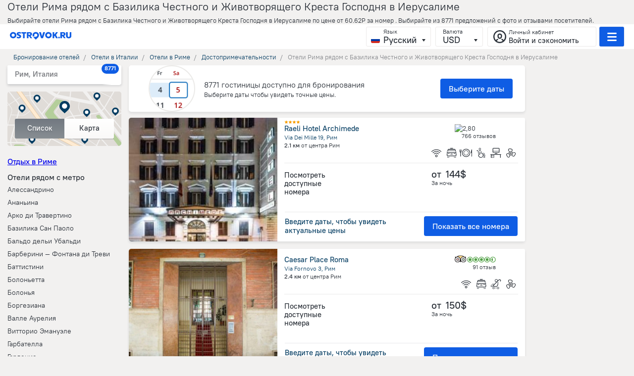

--- FILE ---
content_type: text/html; charset=utf-8
request_url: https://ostrovok.ru/hotel/italy/rome/ryadom-s/rome_basilica_di_santa_croce_in_gerusalemme_interest/
body_size: 88554
content:










<!-- Current language: ru -->

<!DOCTYPE html>
<html lang="ru">
<head>
    
        <meta charset="UTF-8">
        <title>Отели Рима рядом с Базилика Честного и Животворящего Креста Господня в Иерусалиме - забронировать гостиницу в Риме, цены 2026 на бронирование отелей в Риме</title>
        <meta name="apple-mobile-web-app-capable" content="yes">
        <meta name="viewport" content="width=device-width, initial-scale=1.0, user-scalable=no">
        <meta name="robots" content="index, follow">
        <meta property="og:type" content="website">
    

    
        <link rel="canonical" href="https://ostrovok.ru/hotel/italy/rome/ryadom-s/rome_basilica_di_santa_croce_in_gerusalemme_interest/">
    

    
        <link rel="preconnect" href="https://cpa.ostrovok.ru">
        <link rel="shortcut icon" data-sp-id="zenhotels" href="https://f.worldota.net/ostrota/theme/ostrovok_v2/favicon-20240322165030.png" type="image/x-icon">
        <link rel="preload" href="https://st.worldota.net/master/bf85955-358ea12/fonts/icons/icons.ttf" as="font" type="font/ttf"
              crossorigin="anonymous">
        <style>
            @font-face{font-family:'PTRootUI';src:url(https://of.worldota.net/fonts/ptrootui/pt-root-ui-light.woff2) format("woff2"),url(https://of.worldota.net/fonts/ptrootui/pt-root-ui-light.woff) format("woff");font-weight:300;font-style:normal}@font-face{font-family:'PTRootUI';src:url(https://of.worldota.net/fonts/ptrootui/pt-root-ui-regular.woff2) format("woff2"),url(https://of.worldota.net/fonts/ptrootui/pt-root-ui-regular.woff) format("woff");font-weight:400;font-style:normal}@font-face{font-family:'PTRootUI';src:url(https://of.worldota.net/fonts/ptrootui/pt-root-ui-medium.woff2) format("woff2"),url(https://of.worldota.net/fonts/ptrootui/pt-root-ui-medium.woff) format("woff");font-weight:500;font-style:normal}@font-face{font-family:'PTRootUI';src:url(https://of.worldota.net/fonts/ptrootui/pt-root-ui-bold.woff2) format("woff2"),url(https://of.worldota.net/fonts/ptrootui/pt-root-ui-bold.woff) format("woff");font-weight:600;font-style:normal}.button-view-primary{-webkit-font-smoothing:antialiased;-moz-osx-font-smoothing:grayscale;border-radius:4px;border:1px solid transparent;box-sizing:border-box;color:#fff;cursor:pointer;display:inline-block;font-weight:500;outline:0;position:relative;text-align:center;text-decoration:none;transition:border 160ms,background-color 160ms,box-shadow 160ms,color 160ms;user-select:none;vertical-align:middle}.button-view-primary:focus{box-shadow:0 0 0 2px rgba(245,111,107,.4)}.button-view-primary:active{background-color:#dd3b37}.button-view-primary:disabled,.button-view-primary:disabled:active,.button-view-primary:disabled:focus,.button-view-primary:disabled:hover{background-color:#ebc4c2;color:#fff;box-shadow:none;cursor:default}.button-view-primary:disabled::after,.button-view-primary:disabled::before,.button-view-primary:disabled:active::after,.button-view-primary:disabled:active::before,.button-view-primary:disabled:focus::after,.button-view-primary:disabled:focus::before,.button-view-primary:disabled:hover::after,.button-view-primary:disabled:hover::before{opacity:.4}.button-size-s{flex:0 0 auto;font-size:16px;line-height:18px;min-height:40px;padding:10px 16px}.zenswipecontainer{height:100%;position:relative;width:100%}.zenswipecontainer-element{height:100%;position:absolute;top:0;width:100%}.zenswipecontainer-element-current{position:static}*,body,html{margin:0;padding:0}*{border:0}body,html{color:#292f37;height:100%}body{background:#f2f1f0}body,button{font-size:13px;line-height:1.231}body,button,input{font-family:'PTRootUI',Verdana,sans-serif}input::-ms-reveal{display:none}button{background:0 0;border:0;cursor:pointer}button::-moz-focus-inner{border-color:transparent;border-width:0;padding:0}.page::after{clear:both;content:'';display:block}.page-content{margin:0 auto;position:relative;max-width:960px}.mobileready .page-content{max-width:none}.clearfix::after,.clearfix::before{display:table;content:''}.clearfix::after{clear:both}.disabled{cursor:default;pointer-events:none}.layout{min-height:100%;margin:0 auto -93px;min-width:1024px}.mobileready .layout{min-width:320px}.layout::after{clear:both;content:'';display:block}.layout-page-wrapper{position:relative}.suggest{width:464px;position:absolute;top:38px;left:0;background:#fff;background-clip:padding-box;border-radius:4px;box-shadow:0 3px 6px rgba(0,0,0,.5);z-index:5;overflow:hidden}.suggest-group{width:50px;font-size:7px;left:0;letter-spacing:1px;position:absolute;margin-top:7px;text-align:right;text-transform:uppercase;color:#798891}.suggest-group::before{background:#dfdfdf;content:'';display:block;font-size:0;height:1px;margin:-7px 7px 7px;position:relative;width:450px}.suggest-group-first::before{display:none}.suggest-row{border-radius:2px 0 0 2px;color:#36434c;cursor:pointer;padding:3px 20px 3px 7px;margin-left:55px;font-family:Arial,sans-serif;font-size:12px;font-weight:700;line-height:14px;-webkit-font-smoothing:antialiased;-moz-osx-font-smoothing:grayscale;position:relative}.suggest-name{overflow:hidden;padding-left:23px;text-overflow:ellipsis;white-space:nowrap}.suggest-name::before{background-position:center left;background-repeat:no-repeat;background-size:80%;content:'';height:23px;left:0;position:absolute;width:23px}.suggest-name-city::before{background-image:url(//st.worldota.net/master/bf85955-358ea12/img/svg/suggest/city.svg)}.suggest-name-district::before{background-image:url(//st.worldota.net/master/bf85955-358ea12/img/svg/suggest/district.svg)}.suggest-name,.suggest-rowwrap,.zen-daterange{position:relative}.zen-daterange{border-radius:4px;border:1px solid rgba(133,135,139,.3);box-shadow:0 2px 0 0 rgba(79,71,63,.15);display:flex;margin-right:12px;z-index:3}.zen-daterange-date{-webkit-font-smoothing:antialiased;-moz-osx-font-smoothing:grayscale;-webkit-user-select:none;-moz-user-select:none;user-select:none;border-radius:3px;cursor:pointer;text-decoration:none;white-space:nowrap;box-shadow:0 2px 0 rgba(133,135,139,.3);box-sizing:border-box;padding-left:10px;text-align:left;background-image:-webkit-linear-gradient(bottom,#f5f7fa,#fff);background-image:-moz-linear-gradient(bottom,#f5f7fa,#fff);background-image:-o-linear-gradient(bottom,#f5f7fa,#fff);background-image:linear-gradient(to top,#f5f7fa,#fff);box-shadow:none;display:block;font-size:16px;font-weight:500;height:42px;line-height:18px;padding-right:10px;width:auto}.zen-daterange-date:focus{outline:0}.zen-daterange-date:hover{background:#fff;box-shadow:0 1px 0 rgba(133,135,139,.5)}.zen-daterange-date:active{background-image:-webkit-linear-gradient(bottom,#d7d4d0 0,#e4e2e0 100%);background-image:-moz-linear-gradient(bottom,#d7d4d0 0,#e4e2e0 100%);background-image:-o-linear-gradient(bottom,#d7d4d0 0,#e4e2e0 100%);background-image:linear-gradient(to top,#d7d4d0 0,#e4e2e0 100%)}.zen-daterange-date :disabled{cursor:default;opacity:.3;pointer-events:none}@media (min-width:681px) and (max-width:1074px){.zen-daterange-date{padding-left:15px}}@media (min-width:1075px){.zen-daterange-date{padding-left:19px;font-size:18px;min-width:100px}}.zen-daterange-date-is-from{border-top-right-radius:0;border-bottom-right-radius:0}.zen-daterange-date-is-to{border-left:solid 1px rgba(133,135,139,.3);border-top-left-radius:0;border-bottom-left-radius:0}.zen-daterange-date-label{color:#85878b;font-size:12px;line-height:18px;font-weight:400}.zen-daterange-date-value{color:#1d2c37}.zen-daterange-from,.zen-daterange-to{cursor:pointer;flex-grow:1}.zen-destination,.zen-destination-field{position:relative;-webkit-transition:.5s ease-out;-moz-transition:.5s ease-out;-o-transition:.5s ease-out;transition:.5s ease-out}.zen-destination{-webkit-font-smoothing:antialiased;-moz-osx-font-smoothing:grayscale;margin-bottom:10px}.zen-destination-field{background:#fff;border-radius:3px;border:1px solid rgba(133,135,139,.2);box-shadow:inset 0 2px 2px rgba(218,216,213,.5);cursor:text;height:42px;-webkit-user-select:none;-moz-user-select:none;user-select:none}.zen-destination-label{color:#85878b;font-size:12px;font-weight:400;left:20px;position:absolute;top:2px}@media (max-width:680px){.zen-destination-label{left:10px}}.zen-destination-input{box-sizing:border-box;font-weight:500;line-height:25px;background:0 0;color:#1d2c37;font-size:16px;height:100%;left:0;padding:13px 0 0 20px;position:absolute;text-overflow:ellipsis;top:0;width:100%}.zen-destination-input::placeholder{color:#85878b}.zen-destination-input::-webkit-input-placeholder{color:#85878b}.zen-destination-input::-moz-placeholder{color:#85878b}.zen-destination-input:-ms-input-placeholder{color:#85878b}.zen-destination-input:focus,.zen-guestsbutton-button:focus{outline:0}.zen-destination-input::-ms-clear{display:none}@media (min-width:1075px){.zen-destination-input{font-size:18px;font-weight:500}}@media (max-width:680px){.zen-destination-input{padding-left:10px}}.zen-guestsbutton{position:relative}.zen-guestsbutton-button{-webkit-font-smoothing:antialiased;-moz-osx-font-smoothing:grayscale;-webkit-user-select:none;-moz-user-select:none;user-select:none;border-radius:3px;cursor:pointer;text-decoration:none;white-space:nowrap;box-sizing:border-box;padding-left:10px;text-align:left;background-image:-webkit-linear-gradient(bottom,#f5f7fa,#fff);background-image:-moz-linear-gradient(bottom,#f5f7fa,#fff);background-image:-o-linear-gradient(bottom,#f5f7fa,#fff);background-image:linear-gradient(to top,#f5f7fa,#fff);border:1px solid rgba(133,135,139,.3);box-shadow:0 2px 0 0 rgba(79,71,63,.15);display:block;font-size:16px;font-weight:500;height:44px;line-height:18px;min-width:120px;padding-right:10px;width:auto}.zen-guestsbutton-button:hover{background:#fff;box-shadow:0 1px 0 rgba(133,135,139,.5)}.zen-guestsbutton-button :disabled{cursor:default;opacity:.3;pointer-events:none}@media (min-width:681px) and (max-width:1074px){.zen-guestsbutton-button{padding-left:15px}}@media (min-width:1075px){.zen-guestsbutton-button{padding-left:19px}}.zen-guestsbutton-button:active{background-image:-webkit-linear-gradient(top,#99928b,#aba6a0);background-image:-moz-linear-gradient(top,#99928b,#aba6a0);background-image:-o-linear-gradient(top,#99928b,#aba6a0);background-image:linear-gradient(to bottom,#99928b,#aba6a0)}.zen-guestsbutton-button:active .zen-guestsbutton-button-guests,.zen-guestsbutton-button:active .zen-guestsbutton-button-rooms{color:#fff}.zen-guestsbutton-button:active .zen-guestsbutton-button-arrow{background-image:url([data-uri]);height:6px;width:8px}.zen-guestsbutton-button:active::after{border:solid 10px transparent;border-bottom-color:#fff;border-radius:3px;border-right-color:#fff;bottom:-16px;content:'';height:0;left:50%;margin-left:-10px;position:absolute;transform:rotate(-135deg);width:0;z-index:13}@media (min-width:1075px){.zen-guestsbutton-button{font-size:18px;min-width:150px}}@media (max-width:680px){.zen-guestsbutton-button{min-width:110px;width:auto}}.zen-guestsbutton-button-rooms{color:#85878b;font-size:12px;line-height:18px;font-weight:400}.zen-guestsbutton-button-guests{color:#1d2c37}.zen-guestsbutton-popup{position:absolute;top:49px;z-index:12}@media (max-width:680px){.zen-guestsbutton-popup{right:-15px}}@media (min-width:681px){.zen-guestsbutton-popup{left:-73%}}.zen-guestsbutton-popup::before{right:59px}.zen-select{-webkit-font-smoothing:antialiased;-moz-osx-font-smoothing:grayscale;-webkit-user-select:none;-moz-user-select:none;user-select:none;border-radius:3px;cursor:pointer;height:40px;line-height:38px;text-decoration:none;white-space:nowrap;background-image:-webkit-linear-gradient(bottom,#faf9f8 0,#fff 100%);background-image:-moz-linear-gradient(bottom,#faf9f8 0,#fff 100%);background-image:-o-linear-gradient(bottom,#faf9f8 0,#fff 100%);background-image:linear-gradient(to top,#faf9f8 0,#fff 100%);box-shadow:0 2px 0 rgba(133,135,139,.3);font-size:18px;font-weight:700;box-sizing:border-box;padding:0 28px 0 12px;position:relative;text-align:left}.zen-select:focus{outline:0}.zen-select:hover{background:#fff;box-shadow:0 1px 0 rgba(133,135,139,.5)}.zen-select:active{background-image:-webkit-linear-gradient(bottom,#d7d4d0 0,#e4e2e0 100%);background-image:-moz-linear-gradient(bottom,#d7d4d0 0,#e4e2e0 100%);background-image:-o-linear-gradient(bottom,#d7d4d0 0,#e4e2e0 100%);background-image:linear-gradient(to top,#d7d4d0 0,#e4e2e0 100%)}.zen-select :disabled{cursor:default;opacity:.3;pointer-events:none}@media (min-width:681px){.zen-select{height:34px;line-height:34px}}@media (max-width:954px){.zen-select{border:1px solid rgba(133,135,139,.2)}}.zen-select-label{-webkit-font-smoothing:antialiased;-moz-osx-font-smoothing:grayscale;color:#053d62;font-size:14px;font-weight:500;overflow:hidden;text-overflow:ellipsis;text-transform:lowercase;white-space:nowrap}.zen-select-button,.zen-select-native{bottom:0;cursor:pointer;left:0;opacity:0;position:absolute;right:0;top:0}.zen-select-native{font-size:18px;font-weight:500;height:100%;text-transform:lowercase;width:100%}@media (min-width:681px){.zen-select-native{font-size:16px}}.zen-select-arrow{background:url([data-uri]);height:6px;position:absolute;right:15px;top:15px;width:8px}.zen-guests{background:#fff;border-radius:3px;box-shadow:0 3px 9px rgba(29,44,55,.15);box-sizing:border-box;padding:0;width:362px;text-align:left}@media (max-width:680px){.zen-guests{width:310px}}.zen-guests .zen-select-label{color:#1d2c37;font-size:18px;text-overflow:initial;width:20px}.zen-guests .zen-select-arrow{top:17px}.zen-guests-room-title{font-size:14px;font-weight:400;margin-bottom:7px}.zen-guests-ages-title{font-size:13px;font-weight:400;width:100%}.zen-guests-room-field{display:flex;margin-top:10px}@media (min-width:681px){.zen-guests-room-field{max-width:206px}}.zen-guests-control .zen-select,.zen-guests-room-control .zen-select{border:0;background:no-repeat;box-shadow:none;height:40px;line-height:40px}.zen-guests-control .zen-select:hover,.zen-guests-room-control .zen-select:hover{background-image:linear-gradient(270deg,#fff 0%,#fff 100%)}.zen-guests-control{flex-grow:1;min-width:93px}.zen-guests-ages{margin:13px 0}.zen-guests-ages .zen-select-arrow{right:5px}.zen-guests-age{border-right:1px solid rgba(133,135,139,.3);flex-grow:1;width:50px}@media (max-width:680px){.zen-guests-age{width:66px}}.zen-guest-room{padding:5px 0}.zen-guests-rooms{padding:20px}.zen-guests-rooms .zen-guest-room{position:relative}.zen-guests-rooms .zen-guests-room-wrapper{align-items:baseline;display:flex;justify-content:space-between}@media (max-width:680px){.zen-guests-rooms .zen-guests-room-wrapper{flex-direction:column}}.zen-guests-room-adults,.zen-guests-room-children{flex-grow:1;min-width:93px;width:50%}.zen-guests-room-adults{margin-right:20px}.zen-guests-close-button-wrapper{display:flex;justify-content:space-around;padding:20px 20px 0}.zen-guests-close-button{flex-grow:1;min-width:206px}@media (max-width:680px){.zen-guests-close-button{min-width:154px}}.zen-ui-stars{display:flex}.zen-ui-stars-wrapper-blank{opacity:.5}.zen-ui-stars-star{background:url(//st.worldota.net/master/bf85955-358ea12/img/star.svg);display:inline-block;height:10px;width:11px}.zen-hotelcard .zen-ui-stars-star{background-repeat:no-repeat;background-size:contain;display:block;height:8px;width:8px}.zen-header-account-button{border-radius:3px;border:1px solid rgba(153,146,139,.2);box-sizing:border-box;cursor:pointer;margin-left:6px;align-items:center;color:#292f37;display:flex;height:40px;padding:0 7px 0 10px;position:relative;width:220px}@media (min-width:681px) and (max-width:1074px){.zen-header-account-button{width:51px}}@media (max-width:680px){.zen-header-account-button{border:1px solid transparent;padding:3px 0 4px;width:30px}}.zen-header-account-button:hover,.zen-header-dropdowns .zen-header-currency-wrapper .zen-currency-select .zen-currency-select-inner:hover{background:#fff}@media (max-width:680px){.zen-header-account-button:hover{background:0 0}}.zen-header-account-button-icon{background-position:center;background-repeat:no-repeat;background:url([data-uri]);height:28px;margin-right:4px;margin-top:2px;position:relative;width:28px}@media (min-width:681px){.zen-header-account-button-icon{background:url([data-uri])}}@media (max-width:760px){.zen-header-account-button-icon{margin-right:0}}@media (min-width:681px) and (max-width:1074px){.zen-header-account-button-content{display:none}}@media (max-width:680px){.zen-header-account-button-content{display:none}}.zen-header-account-button-content-header{font-size:12px}.zen-header-account-button-content-text{-webkit-font-smoothing:antialiased;-moz-osx-font-smoothing:grayscale;font-size:15px;font-weight:500;line-height:19px;max-width:168px;overflow:hidden;text-overflow:ellipsis;white-space:nowrap}.zen-header{background-image:-webkit-linear-gradient(to right,#1465a6 0%,#1f7dbf 31%,#1871bc 55%,#1465a6 77%,#278ece 100%);background-image:-moz-linear-gradient(to right,#1465a6 0%,#1f7dbf 31%,#1871bc 55%,#1465a6 77%,#278ece 100%);background-image:-o-linear-gradient(to right,#1465a6 0%,#1f7dbf 31%,#1871bc 55%,#1465a6 77%,#278ece 100%);background-image:linear-gradient(to right,#1465a6 0%,#1f7dbf 31%,#1871bc 55%,#1465a6 77%,#278ece 100%);box-sizing:border-box;display:flex;flex-direction:column;height:40px;padding:5px 20px;position:relative;z-index:12}@media (max-width:954px){.zen-header{min-width:320px}}@media (min-width:681px){.zen-header{height:50px}}.zen-header-inner{align-items:center;display:flex;justify-content:space-between}@media (max-width:680px){.zen-header-inner{height:30px}}.zen-header-dropdowns{flex-grow:2;text-align:right}.zen-header-dropdowns .zen-header-currency-wrapper,.zen-header-dropdowns .zen-header-language-wrapper,.zen-header-dropdowns .zen-header-phones-wrapper{display:inline-block}@media (max-width:1190px){.zen-header-dropdowns .zen-header-currency-wrapper,.zen-header-dropdowns .zen-header-language-wrapper{display:none}}@media (max-width:760px){.zen-header-dropdowns .zen-header-phones-wrapper{display:none}}.zen-header-dropdowns .zen-header-currency-wrapper .zen-currency-select-list{cursor:pointer;height:100%;left:0;opacity:0;position:absolute;top:0;width:100%}.zen-header-dropdowns .zen-header-currency-wrapper .zen-currency-select .zen-currency-select-inner{padding-left:14px}.zen-header-dropdowns .zen-header-currency-wrapper .zen-currency-select-inner{background-image:-webkit-linear-gradient(to bottom,#fff 0%,#faf9f8 100%);background-image:-moz-linear-gradient(to bottom,#fff 0%,#faf9f8 100%);background-image:-o-linear-gradient(to bottom,#fff 0%,#faf9f8 100%);background-image:linear-gradient(to bottom,#fff 0%,#faf9f8 100%);-webkit-user-select:none;-moz-user-select:none;user-select:none;text-decoration:none;white-space:nowrap;line-height:17px;padding-left:10px;text-align:left;-webkit-font-smoothing:antialiased;-moz-osx-font-smoothing:grayscale;box-shadow:0 2px 0 rgba(79,71,63,.14902);font-size:18px;font-weight:700;display:inline-block;padding-right:40px;position:relative}.zen-header-dropdowns .zen-header-currency-wrapper .zen-currency-select-inner:focus{outline:0}@media (min-width:681px) and (max-width:1074px){.zen-header-dropdowns .zen-header-currency-wrapper .zen-currency-select-inner{padding-left:15px}}@media (min-width:1075px){.zen-header-dropdowns .zen-header-currency-wrapper .zen-currency-select-inner{padding-left:19px}}.zen-header-dropdowns .zen-header-currency-wrapper .zen-currency-select-inner::before,.zen-header-dropdowns .zen-header-select-inner::before{background-position:center;background-repeat:no-repeat;content:'';height:5px;position:absolute;right:10px;top:24px;width:7px}.zen-header-dropdowns .zen-header-currency-wrapper .zen-currency-select-label{font-size:12px}.zen-header-dropdowns .zen-header-currency-wrapper .zen-currency-select-button{bottom:0;left:0;right:0;position:absolute;top:0;z-index:1}.zen-header-dropdowns .zen-header-currency-wrapper .zen-currency-select-inner{border-radius:3px;border:1px solid rgba(153,146,139,.2);box-sizing:border-box;cursor:pointer;height:40px;margin-left:6px;background:0 0;box-shadow:none}.zen-header-dropdowns .zen-header-currency-wrapper .zen-currency-select-inner::before,.zen-header-dropdowns .zen-header-currency-wrapper .zen-currency-select::before,.zen-header-dropdowns .zen-header-select-inner::before{background-image:url([data-uri])}.zen-header-dropdowns .zen-header-currency-wrapper .zen-currency-select-label{color:#292f37;font-weight:400}.zen-header-dropdowns .zen-header-currency-wrapper .zen-currency-select-value{color:#292f37;font-weight:500}.zen-header-dropdowns .zen-header-select-button{width:100%}.zen-header-dropdowns .zen-header-select-list{cursor:pointer;height:100%;left:0;opacity:0;position:absolute;top:0;width:100%}.zen-header-dropdowns .zen-header-select-inner{background-image:-webkit-linear-gradient(to bottom,#fff 0%,#faf9f8 100%);background-image:-moz-linear-gradient(to bottom,#fff 0%,#faf9f8 100%);background-image:-o-linear-gradient(to bottom,#fff 0%,#faf9f8 100%);background-image:linear-gradient(to bottom,#fff 0%,#faf9f8 100%);-webkit-user-select:none;-moz-user-select:none;user-select:none;text-decoration:none;white-space:nowrap;line-height:17px;padding-left:10px;text-align:left;-webkit-font-smoothing:antialiased;-moz-osx-font-smoothing:grayscale;box-shadow:0 2px 0 rgba(79,71,63,.14902);font-size:18px;font-weight:700;display:inline-block;padding-right:40px;position:relative}.zen-header-dropdowns .zen-header-select-inner:focus,.zen-menuburger .zen-currency-select-inner:focus,.zen-menuburger .zen-header-select-inner:focus{outline:0}@media (min-width:681px) and (max-width:1074px){.zen-header-dropdowns .zen-header-select-inner{padding-left:15px}}@media (min-width:1075px){.zen-header-dropdowns .zen-header-select-inner{padding-left:19px}}.zen-header-dropdowns .zen-header-select-label{font-size:12px}.zen-header-dropdowns .zen-header-select-button{bottom:0;left:0;right:0;position:absolute;top:0;z-index:1}.zen-header-dropdowns .zen-header-select-inner{border-radius:3px;border:1px solid rgba(153,146,139,.2);box-sizing:border-box;cursor:pointer;height:40px;margin-left:6px;background:0 0;box-shadow:none}.zen-header-dropdowns .zen-header-select-label{color:#292f37;font-weight:400}.zen-header-dropdowns .zen-header-select-value{color:#292f37;font-weight:500}.zen-header-language-wrapper .zen-header-select-inner{padding-left:34px;padding-right:28px;position:relative}.zen-header-language-wrapper .zen-header-select-inner::after{background-repeat:no-repeat;background-size:100%;border-radius:3px;bottom:6px;content:'';height:12px;left:9px;position:absolute;width:18px} .zen-header-select-inner-en::after{background-image:url(https://st.worldota.net/master/bf85955-358ea12/img/sprites/header-footer/flag-en.svg)} .zen-header-select-inner-ru::after { background-image: url("https://st.worldota.net/master/bf85955-358ea12/img/sprites/header-footer/flag-ru.svg"); } .zen-header-select-inner-de::after { background-image: url("https://st.worldota.net/master/bf85955-358ea12/img/sprites/header-footer/flag-de.svg"); } .zen-header-select-inner-es::after { background-image: url("https://st.worldota.net/master/bf85955-358ea12/img/sprites/header-footer/flag-es.svg"); } .zen-header-select-inner-it::after { background-image: url("https://st.worldota.net/master/bf85955-358ea12/img/sprites/header-footer/flag-it.svg"); }
 .zen-header-select-inner-fr::after { background-image: url("https://st.worldota.net/master/bf85955-358ea12/img/sprites/header-footer/flag-fr.svg"); } .zen-header-select-inner-pl::after { background-image: url("https://st.worldota.net/master/bf85955-358ea12/img/sprites/header-footer/flag-pl.svg"); }
 .zen-header-select-inner-pt::after { background-image: url("https://st.worldota.net/master/bf85955-358ea12/img/sprites/header-footer/flag-pt.svg"); } .zen-header-select-inner-tr::after { background-image: url("https://st.worldota.net/master/bf85955-358ea12/img/sprites/header-footer/flag-tr.svg"); }
 .zen-header-select-inner-bg::after { background-image: url("https://st.worldota.net/master/bf85955-358ea12/img/sprites/header-footer/flag-bg.svg"); }
 .zen-header-select-inner-el::after { background-image: url("https://st.worldota.net/master/bf85955-358ea12/img/sprites/header-footer/flag-el.svg"); } .zen-header-select-inner-hu::after { background-image: url("https://st.worldota.net/master/bf85955-358ea12/img/sprites/header-footer/flag-hu.svg"); } .zen-header-select-inner-ro::after { background-image: url("https://st.worldota.net/master/bf85955-358ea12/img/sprites/header-footer/flag-ro.svg"); }
  .zen-header-select-inner-sr::after { background-image: url("https://st.worldota.net/master/bf85955-358ea12/img/sprites/header-footer/flag-sr.svg"); } .zen-menuburger-button{align-items:center;border-radius:3px;cursor:pointer;display:flex;height:40px;justify-content:space-around;margin-left:13px;position:relative;border:1px solid transparent;width:21px;background:0 0}@media (min-width:681px){.zen-menuburger-button{-webkit-user-select:none;-moz-user-select:none;user-select:none;line-height:38px;text-align:center;text-decoration:none;white-space:nowrap;border-radius:3px;border:1px solid rgba(153,146,139,.2);box-sizing:border-box;cursor:pointer;height:40px;margin-left:6px;background:#f56f6b;box-shadow:none;width:50px}.zen-menuburger-button:focus{outline:0}}.zen-menuburger-button-active{border:1px solid rgba(153,146,139,.2);z-index:23}@media (max-width:680px){.zen-menuburger-button-active{background:0 0;border-color:transparent}}.zen-menuburger-button-icon{background-image:url([data-uri]);height:17px;width:19px}@media (min-width:681px){.zen-menuburger-button-icon{background-image:url([data-uri])}}.zen-menuburger{background:#fff;border-radius:3px;box-shadow:0 2px 4px rgba(133,135,139,.5);position:absolute;right:20px;top:55px;width:310px;z-index:23}@media (max-width:680px){.zen-menuburger{right:8px;top:46px}}.zen-menuburger::before{background:#fff;border-radius:5px;content:'';height:27px;position:absolute;right:11px;top:-9px;transform:rotate(45deg);width:27px}.zen-menuburger .zen-currency-select-inner,.zen-menuburger .zen-header-select-inner{background-image:-webkit-linear-gradient(to bottom,#fff 0%,#faf9f8 100%);background-image:-moz-linear-gradient(to bottom,#fff 0%,#faf9f8 100%);background-image:-o-linear-gradient(to bottom,#fff 0%,#faf9f8 100%);background-image:linear-gradient(to bottom,#fff 0%,#faf9f8 100%);-webkit-user-select:none;-moz-user-select:none;user-select:none;border-radius:3px;text-decoration:none;white-space:nowrap;box-sizing:border-box;line-height:17px;padding-left:10px;text-align:left;-webkit-font-smoothing:antialiased;-moz-osx-font-smoothing:grayscale;box-shadow:0 2px 0 rgba(79,71,63,.14902);cursor:pointer;font-size:18px;font-weight:700;display:inline-block;padding-right:40px;position:relative}@media (min-width:681px) and (max-width:1074px){.zen-menuburger .zen-currency-select-inner,.zen-menuburger .zen-header-select-inner{padding-left:15px}}@media (min-width:1075px){.zen-menuburger .zen-currency-select-inner,.zen-menuburger .zen-header-select-inner{padding-left:19px}}.zen-menuburger .zen-currency-select-inner::before,.zen-menuburger .zen-header-select-inner::before{background-position:center;background-repeat:no-repeat;content:'';height:5px;position:absolute;right:10px;top:24px;width:7px;background-image:url([data-uri])}.zen-menuburger .zen-currency-select-label,.zen-menuburger .zen-header-select-label{color:#85878b;font-size:12px;font-weight:500}.zen-menuburger .zen-currency-select-value,.zen-menuburger .zen-header-select-value{color:#292f37}.zen-menuburger .zen-currency-select-button,.zen-menuburger .zen-header-select-button{bottom:0;left:0;right:0;position:absolute;top:0;z-index:1}.zen-menuburger .zen-currency-select-list,.zen-menuburger .zen-header-select-list{cursor:pointer;height:100%;left:0;opacity:0;position:absolute;top:0;width:100%}.zen-menuburger .zen-currency-select-inner,.zen-menuburger .zen-header-select-inner{height:45px;border:1px solid #ebeae8}.zen-menuburger .zen-header-select-icon{display:inline-block}.zen-menuburger .zen-menuburger-currency-and-language{padding:20px;box-sizing:border-box;border-top:1px solid #ebeae8}.zen-menuburger-close-button{display:none;background:#fff;border-radius:50%;border:2px solid rgba(133,135,139,.3);cursor:pointer;height:30px;box-sizing:border-box;position:relative;text-align:center;width:30px;z-index:1}.zen-menuburger-close-button::after,.zen-menuburger-close-button::before{transform-origin:0 0;transform:rotate(45deg) translate(-50%,-50%);background:#85878b;content:'';left:50%;position:absolute;top:50%}.zen-menuburger-close-button::before{height:3px;width:14px}.zen-menuburger-close-button::after{height:14px;width:3px}.zen-menuburger-list{list-style:none}.zen-menuburger-item{margin:0 15px 0 20px;max-width:240px;padding-left:10px;position:relative}.zen-menuburger-item:first-child{margin-top:15px}.zen-menuburger-item:last-child{margin-bottom:10px}.zen-menuburger-link{color:#292f37;cursor:pointer;display:block;font-size:13px;line-height:25px;text-decoration:none}.zen-menuburger-currency-and-language{display:flex;flex-wrap:nowrap;justify-content:space-between}.zen-menuburger-overlay{position:fixed;background:rgba(41,47,55,.3);top:0;bottom:0;right:0;left:0;z-index:21}.zen-menuburger-language-wrapper .zen-header-select-inner,.zen-regioninfo{position:relative;padding:0 26px 0 32px}.zen-menuburger-language-wrapper .zen-header-select-inner::after{background-repeat:no-repeat;background-size:100%;border-radius:3px;bottom:10px;content:'';height:12px;left:9px;position:absolute;width:18px}.zen-regioninfo{-webkit-font-smoothing:antialiased;-moz-osx-font-smoothing:grayscale;background:#fff;border-radius:2px;box-sizing:border-box;cursor:pointer;padding:8px 15px;box-shadow:0 3px 5px 0 rgba(41,47,55,.2)}.zen-regioninfo::after{background:linear-gradient(to right,rgba(255,255,255,0) 0%,rgba(255,255,255,.5) 25%,#fff 50%);border-radius:5px;content:'';height:40px;position:absolute;right:0;top:0;width:40px}@media (max-width:680px){.zen-regioninfo::after{height:30px}}.zen-regioninfo-able-change .zen-regioninfo-request{margin-right:10px}.zen-regioninfo-header{display:flex;justify-content:space-between}.zen-regioninfo-region{color:#85878b;font-size:15px;font-weight:700;line-height:20px;overflow:hidden;text-overflow:ellipsis;white-space:nowrap}.zen-regioninfo-counter{border-radius:12px;color:#fff;flex-shrink:0;font-size:12px;font-weight:700;line-height:18px;margin-left:-25px;min-width:8px;padding:0 6px;position:relative;right:-21px;text-align:center;top:-11px;z-index:1}@media (min-width:955px) and (max-width:1074px){.zen-regioninfo-counter{margin-left:-15px;right:-10px}}@media (min-width:1075px){.zen-regioninfo-counter{margin-left:-15px;right:-10px}}.zen-regioninfo-footer{display:flex;justify-content:space-between;width:100%}.zen-regioninfo-request{-webkit-font-smoothing:antialiased;-moz-osx-font-smoothing:grayscale;color:#99928b;display:table-cell;font-size:12px;font-weight:500;line-height:12px;margin-top:2px;white-space:nowrap}.zen-regioninfo-dates,.zen-regioninfo-request,.zen-regioninfo-rooms{overflow:hidden;text-overflow:ellipsis}@media (max-width:680px){.zen-regioninfo-rooms{display:none}}.zen-regioninfo-change-wrapper{align-self:flex-end;text-align:right;width:60px}.zen-regioninfo-change-text{color:#f56f6b;font-size:12px;font-weight:500;line-height:12px;text-decoration:none}.zenbreadcrumbs{box-sizing:border-box;display:flex;height:32px;padding:4px 0 5px 20px;pointer-events:none;position:relative;z-index:2}@media (max-width:680px){.zenbreadcrumbs{display:none}}.zenbreadcrumbs-item{pointer-events:all;white-space:nowrap}.zenbreadcrumbs-item::before{content:'/';color:#85878b;display:inline-block;margin-top:4px;vertical-align:top}.zenbreadcrumbs-item:first-child::before{display:none}.zenbreadcrumbs-item-link{color:#053d62;display:inline-block;height:23px;font-size:13px;overflow:hidden;position:relative;text-decoration:none;vertical-align:top}.zenbreadcrumbs-item-link:hover{overflow:visible}.zenbreadcrumbs-item-link:hover .zenbreadcrumbs-item-row{background:#e8f2fa}.zenbreadcrumbs-item-link-disabled{color:#85878b}.zenbreadcrumbs-item-row{padding:4px 7px 3px;border-radius:3px;white-space:nowrap}.zenbreadcrumbs-item-row:nth-child(2){left:0;position:absolute;top:23px -3px}.zen-footer{-webkit-font-smoothing:antialiased;-moz-osx-font-smoothing:grayscale;background:#f2f1f0;position:relative;text-align:left;z-index:1}.zen-footer-inner{display:flex;flex-wrap:wrap;margin:0 auto;max-width:961px;padding:0 57px;position:relative}@media (max-width:954px){.zen-footer-inner{padding:0 20px}}@media (min-width:955px) and (max-width:1074px){.zen-footer-inner{padding:0 20px}}.zen-footer-partners{border-bottom:1px solid rgba(133,135,139,.3);display:flex;padding:30px 0 25px;width:100%}.zen-footer-partner{flex:1 0 0;margin-right:40px}@media (min-width:681px) and (max-width:1074px){.zen-footer-partner{margin-right:20px}}@media (max-width:680px){.zen-footer-partner{margin-right:0;width:100%}}.zen-footer-partner:last-child{margin-right:0}@media (max-width:954px){.zen-footer-external-ratings{display:none}}@media (min-width:955px) and (max-width:1074px){.zen-footer-external-ratings{display:none}}@media (max-width:680px){.zen-footer-security-wrap{display:none}}.zen-footer-external-ratings-title,.zen-footer-points-title,.zen-footer-security-title{color:#292f37;font-size:18px;line-height:24px;font-weight:400;margin:0 0 10px}.zen-footer-external-ratings .zenexternalratings{background-color:transparent;border:1px solid rgba(133,135,139,.3)}.zen-footer-external-ratings .zenexternalratings-card{padding-bottom:16px;padding-top:20px}.zen-footer-external-ratings .zenexternalratings-control-button-prev{left:8px}.zen-footer-external-ratings .zenexternalratings-control-button-next{right:8px}.zen-footer-points-title{display:inline-block;position:relative}.zen-footer-points-text,.zen-footer-security-text{color:#292f37;font-size:14px;line-height:19px;font-weight:400}.zen-footer-security-text{margin:0 0 10px}.zen-footer-security-systems{align-items:center}.zen-footer-security-systems-img-visa{background-image:url(//st.worldota.net/master/bf85955-358ea12/img/svg/securitylogos/visa.svg);height:17px;width:39px}.zen-footer-security-systems-img-mastercard{background-image:url(//st.worldota.net/master/bf85955-358ea12/img/svg/securitylogos/mastercard.svg);height:18px;width:51px}.zen-footer-security-systems-img-thawte{background-image:url(//st.worldota.net/master/bf85955-358ea12/img/svg/securitylogos/thawte.svg);height:19px;width:75px}.zen-footer-security-systems-img-dss{background-image:url(//st.worldota.net/master/bf85955-358ea12/img/svg/securitylogos/dss.svg);height:34px;width:81px}.zen-footer-security-systems-img-paypal{background-image:url(//st.worldota.net/master/bf85955-358ea12/img/svg/securitylogos/paypal.svg);background-position:center;height:40px;width:40px}.zen-footer-security-systems-img-stripe{background-image:url(//st.worldota.net/master/bf85955-358ea12/img/svg/securitylogos/stripepowered.svg);height:32px;width:114px}.zen-footer-security-systems-img-decta{background-image:url(//st.worldota.net/master/bf85955-358ea12/img/svg/securitylogos/decta.svg);height:40px;width:120px}.zen-footer-security-systems-img{background-position:center;background-repeat:no-repeat;background-size:contain;height:50px;margin-right:20px}.zen-footer-links-clients:last-child,.zen-footer-links-parthers:last-child,.zen-footer-security-systems-img:last-child{margin-right:0}.zen-footer-points-text{margin:0 0 15px}.zen-footer-points-price-wrap{align-items:center;display:flex;margin:0 0 10px}.zen-footer-points-price{border-radius:14px;border:1px solid #5c77cc;color:#5c77cc;font-size:13px;font-weight:500;line-height:19px;margin:0 7px 0 0;padding:3px 10px}.zen-footer-points-link{color:#053d62;font-size:13px;line-height:19px;text-decoration:none}.zen-footer-about{align-items:center;border-bottom:1px solid rgba(133,135,139,.3);display:flex;min-width:400px;padding:20px 0}@media (max-width:954px){.zen-footer-about{align-items:flex-start;flex-direction:column}}@media (min-width:955px) and (max-width:1074px){.zen-footer-about{align-items:flex-start;flex-direction:column}}@media (max-width:680px){.zen-footer-about{align-items:stretch;min-width:auto;width:100%}}@media (max-width:680px){.zen-footer-about-logo{margin-bottom:15px}}@media (min-width:681px) and (max-width:1074px){.zen-footer-about-links{margin-top:10px}}.zen-footer-social-wrap{border-bottom:1px solid rgba(133,135,139,.3);display:flex;flex-grow:1;justify-content:flex-end;padding:20px 0}@media (max-width:954px){.zen-footer-social-wrap{padding:10px 0 0}}@media (min-width:955px) and (max-width:1074px){.zen-footer-social-wrap{padding:10px 0 0}}@media (max-width:680px){.zen-footer-social-wrap{justify-content:center;order:-2;padding:15px 0;width:100%}}.zen-footer-main-links{display:flex;list-style:none}@media (max-width:680px){.zen-footer-main-links{-webkit-columns:auto 2;-moz-columns:auto 2;columns:auto 2;display:block}}.zen-footer-main-links-item{margin:0 25px 0 0}@media (max-width:680px){.zen-footer-main-links-item{margin-bottom:10px}}.zen-footer-main-links-item-link{color:#053d62;font-size:14px;line-height:18px;text-decoration:none}.zen-footer-links{border-bottom:1px solid rgba(133,135,139,.3);display:flex}@media (min-width:1075px){.zen-footer-links{padding:20px 20px 20px 0;width:calc(50% - 10px)}}@media (max-width:954px){.zen-footer-links{flex-wrap:wrap;width:100%}}@media (min-width:955px) and (max-width:1074px){.zen-footer-links{flex-wrap:wrap;width:100%}}@media (max-width:680px){.zen-footer-links{border:0}}.zen-footer-links-clients,.zen-footer-links-parthers{margin-right:20px;width:calc(50% - 10px)}@media (min-width:681px) and (max-width:1074px){.zen-footer-links-clients,.zen-footer-links-parthers{padding:20px 0}}@media (max-width:680px){.zen-footer-links-clients,.zen-footer-links-parthers{border-bottom:1px solid rgba(133,135,139,.3);margin-right:0;padding:20px 0 10px;width:100%}}.zen-footer-clients-links-title,.zen-footer-partners-links-title{color:#292f37;font-size:18px;line-height:24px;font-weight:400;margin:0 0 10px}.zen-footer-clients-links-list,.zen-footer-partners-links-list{list-style:none;padding:0}@media (max-width:680px){.zen-footer-clients-links-list,.zen-footer-partners-links-list{-webkit-columns:auto 2;-moz-columns:auto 2;columns:auto 2}}.zen-footer-clients-links-item,.zen-footer-partners-links-item{-webkit-column-break-inside:avoid;page-break-inside:avoid;break-inside:avoid;padding-bottom:10px}.zen-footer-clients-links-item-link,.zen-footer-partners-links-item-link{color:#053d62;font-size:14px;line-height:18px;text-decoration:none}.zen-footer-stores-wrap{border-bottom:1px solid rgba(133,135,139,.3);width:calc(50% - 10px)}@media (max-width:954px){.zen-footer-stores-wrap{width:100%}}@media (min-width:955px) and (max-width:1074px){.zen-footer-stores-wrap{width:100%}}@media (max-width:680px){.zen-footer-stores-wrap{order:-1}}.zen-footer-stores{min-height:134px;padding:20px 0;position:relative}.zen-footer-stores-inner{max-width:292px}@media (min-width:681px) and (max-width:1074px){.zen-footer-stores-inner{max-width:385px}}.zen-footer-stores-text,.zen-footer-stores-title{color:#292f37;font-size:18px;line-height:24px;font-weight:400;margin:0 0 6px}.zen-footer-stores-text{font-size:14px;line-height:19px;margin:0 0 15px}@media (min-width:681px) and (max-width:1074px){.zen-footer-stores-text{margin:0 0 20px}}.zen-footer-stores-appstore{margin:0 15px 0 0}.en .zen-footer-stores-appstore{background-image:url([data-uri])}.zen-footer-stores-appstore,.zen-footer-stores-googleplay{background-repeat:no-repeat;background-size:contain;display:inline-block;height:32px;width:108px}.en .zen-footer-stores-googleplay{background-image:url([data-uri])}.zen-footer-stores-qrcode{background:url(//st.worldota.net/master/bf85955-358ea12/img/footer-application/apps-qr-code-zenhotels.svg) center no-repeat;background-size:100%;height:118px;position:absolute;right:28px;top:28px;width:118px}@media (max-width:680px){.zen-footer-stores-qrcode{display:none}}.zen-footer-social{padding:0;position:relative}@media (min-width:1075px){.zen-footer-social{border-bottom:0;display:inline-block;margin-left:75px;max-width:285px;vertical-align:top}}.zen-footer-social-links{display:block}@media (min-width:681px){.zen-footer-social-links{display:inline-block}}.zen-footer-social-links-item{background-repeat:no-repeat;background-size:contain;display:inline-block;height:34px;margin:0 6px;width:34px}.zen-footer-social-links-item:last-child{margin-right:0}.zen-footer-social-links-item-facebook{background-image:url(//st.worldota.net/master/bf85955-358ea12/img/social/facebook.svg)}.zen-footer-social-links-item-instagram{background-image:url(//st.worldota.net/master/bf85955-358ea12/img/social/instagram.svg)}.zen-footer-privacy{margin:10px 0 40px;width:100%}@media (max-width:680px){.zen-footer-privacy{margin:10px 0 30px}}.zen-footer-privacy-link{color:#85878b;font-size:14px;line-height:19px;text-decoration:none}.zenexternalratings{background-color:#fff;border-radius:5px;box-sizing:border-box;margin-top:15px;padding-bottom:10px;position:relative}@media (max-width:954px){.zenexternalratings{display:none}}.zenexternalratings-cards{display:flex;justify-content:space-between;list-style:none}.zenexternalratings-card{align-items:center;box-sizing:border-box;display:none;flex-basis:100%;flex-direction:column;padding:8px 20px 5px}.zenexternalratings-card-active{display:flex}.zenexternalratings-card-image-wrapper{display:block;height:28px;margin-bottom:7px}.zenexternalratings-card-image{height:28px;width:auto}.zenexternalratings-card-rating{align-items:flex-end;display:flex;margin-bottom:5px;text-decoration:none}.zenexternalratings-card-rating-stars{margin-right:5px}.zenexternalratings-card-rating-stars .zen-ui-stars-star{background-image:url([data-uri]);background-repeat:no-repeat;background-size:cover;height:13px;margin-right:3.5px;width:13px}.zenexternalratings-card-rating-stars .zen-ui-stars-wrapper-blank{opacity:1}.zenexternalratings-card-rating-stars .zen-ui-stars-wrapper-blank .zen-ui-stars-star{background-image:url([data-uri])}.zenexternalratings-card-rating-value{color:#292f37;font-size:16px;line-height:22px}.zenexternalratings-card-link{color:#85878b;font-size:14px;line-height:22px;text-decoration:none}.zenexternalratings-control{display:flex;justify-content:center}@media (max-width:680px){.zenexternalratings-control{justify-content:space-between}}.zenexternalratings-control-pins{align-items:center;display:flex;list-style:none}.zenexternalratings-control-pin{border-radius:50%;cursor:pointer;height:11px;margin-right:12px;position:relative;width:11px}.zenexternalratings-control-pin:last-child{margin-right:0}.zenexternalratings-control-pin::before{background-color:#85878b;border-radius:50%;content:'';height:3px;left:4px;position:absolute;top:4px;transition:all .3s;width:3px}.zenexternalratings-control-pin-active::before{background-color:#2d3137;height:7px;left:2px;top:2px;width:7px}.zenexternalratings-control-button{background-position:8px center;background-size:50%;border-radius:50%;height:20px;outline:0;position:absolute;top:calc(50% - 10px);width:20px}.zenexternalratings-control-button-prev{background-image:url([data-uri]);background-repeat:no-repeat;left:0}.zenexternalratings-control-button-prev:disabled{background-image:url([data-uri]);background-repeat:no-repeat}.zenexternalratings-control-button-next{-webkit-transform:rotate(180deg);-ms-transform:rotate(180deg);transform:rotate(180deg);background-image:url([data-uri]);background-repeat:no-repeat;right:0}.zenexternalratings-control-button-next:disabled{-webkit-transform:rotate(180deg);-ms-transform:rotate(180deg);transform:rotate(180deg);background-image:url([data-uri]);background-repeat:no-repeat}.zenimage{align-items:center;background-color:#2f353c;display:flex;height:100%;justify-content:center}.zenimage::before{background:url(//st.worldota.net/master/bf85955-358ea12/img/whitelabel/zen/thumb-error.svg) no-repeat 50% 50%;display:block;height:100px;position:absolute;width:100px}.zenimage-loaded::before{content:''}.zenimage-content{display:none;height:100%;object-fit:cover;position:relative;width:100%}.zenimage-loaded .zenimage-content{display:block}.zen-footer-security-systems{display:flex;flex-wrap:wrap;max-width:320px}@media (min-width:681px) and (max-width:1074px){.zen-footer-external-ratings{display:block}}.zen-footer-about-logo{height:23px;margin:0 40px 0 0;padding-top:0;width:124px}.layout{background-color:#f2f1f0;margin-bottom:-223px}.layout::after{height:223px}.zen-header-logo{height:23px;margin-right:30px;margin-top:-5px;width:124px}.zenreactformoverlay{bottom:0;left:0;position:fixed;right:0;top:0;z-index:21;overflow-x:hidden;overflow-y:auto}@media (max-width:680px){.zenreactformoverlay{overflow:auto;-webkit-overflow-scrolling:touch}}.zenreactformoverlay-shadow{background:rgba(0,0,0,.6);height:calc(60vh + 500px);min-height:100%;top:0;width:100%}@media (max-width:680px){.zenreactformoverlay-shadow{height:100%}}.zenreactformoverlay-content-wrapper{border-radius:8px;position:absolute;left:50%;top:50%;transform:translate(-50%,-50%);background:#fff;width:100%}@media (min-width:681px){.zenreactformoverlay-content-wrapper{max-width:560px}}.zenreactformoverlay-close{cursor:pointer;height:20px;width:20px;position:absolute;right:20px;top:20px}.zenreactformoverlay-close::after,.zenreactformoverlay-close::before{transform-origin:0 0;transform:rotate(45deg) translate(-50%,-50%);background:#85878b;content:'';left:50%;position:absolute;top:50%}.zenreactformoverlay-close::before{height:2px;width:20px}.zenreactformoverlay-close::after{height:20px;width:2px}@media (max-width:680px){.zenreactformoverlay-close{right:15px;top:15px}}.zenreactformoverlay-title{font-size:20px;font-weight:500;padding-left:20px;padding-right:40px;padding-top:16px}@media (min-width:681px){.zenreactformoverlay-title{font-size:24px}}.zenmobilegallery{height:100%;overflow:hidden;position:relative}.zenmobilegallery-photo-container{background-color:#2f353c;display:block;height:100%;position:relative;width:100%}.zenmobilegallery-photo-container::before{background:url(//st.worldota.net/master/bf85955-358ea12/img/whitelabel/zen/thumb-error.svg) no-repeat 50% 50%;content:'';height:100px;left:50%;position:absolute;top:50%;transform:translate(-50%,-50%);width:100px}.zen-hotels-wrapper{font-family:PTRootUI,Verdana,sans-serif;min-height:500px}.zen-hotels{display:flex;flex-direction:row;flex-wrap:nowrap;justify-content:flex-start;position:relative}@media (min-width:681px){.zen-hotels{margin-top:-34px}}.zen-hotels-leftbar{background:#f2f1f0;box-sizing:border-box;padding:0 15px;width:260px}@media (max-width:954px){.zen-hotels-leftbar{background-color:#fff;border-radius:3px;box-shadow:0 2px 4px rgba(133,135,139,.2);height:calc(100vh - 62px);padding:0;top:62px;z-index:21;bottom:0;height:auto;left:auto;position:fixed;right:0;width:100%}.zen-hotels-leftbar::after,.zen-hotels-leftbar::before{background:rgba(242,241,240,.8);content:'';height:100vh;left:0;position:absolute;top:100%;right:0}.zen-hotels-leftbar::before{left:auto;right:100%;top:-8px;width:100vw}.zen-hotels-leftbar-content{height:100%;overflow:auto;-webkit-overflow-scrolling:touch;padding:0 15px}}@media (max-width:954px) and (min-width:681px) and (max-width:954px){.zen-hotels-leftbar{width:290px}}.zen-hotels-main-content{box-sizing:border-box;display:flex;flex-direction:column;min-height:800px;min-width:320px;position:relative;width:800px}@media (min-width:681px) and (max-width:954px){.zen-hotels-main-content{width:100%;padding:0}}@media (min-width:955px) and (max-width:1074px){.zen-hotels-main-content{padding:0 15px 0 0}}@media (min-width:1075px){.zen-hotels-main-content{min-height:0;padding:0;width:800px}}.zen-hotels-list-wrapper{align-items:flex-start;display:flex;flex-grow:1;height:100%}.zen-hotels-list-inner{display:flex;flex-direction:column;height:100%;width:100%}.zen-hotels-hotelstip{display:flex;flex-direction:column;flex-grow:1}.zen-hotels-main{width:100%}@media (min-width:681px){.zen-hotels-main{padding-top:25px}}.zen-hotels-content{display:flex;position:relative}@media (min-width:955px){.zen-hotels-content{margin-top:10px}}.zen-hotels-list{width:100%}.zen-hotels-list .hotels{opacity:1;transition:opacity .3s ease}.zen-hotelcard-gallery{height:100%;width:100%}.zen-hotelcard-rate{text-decoration:none;width:100%}.zen-hotelcard-rates{width:100%}.zen-hotelcard-rate-name,.zen-hotelcard-rate-price-wrapper{color:#292f37}.zen-hotelcard-rate-price{margin-top:8px;pointer-events:none}.zen-hotelcard-rate-price-wrapper{cursor:pointer}.zen-hotelcard-rate-name{box-sizing:border-box;flex-shrink:0;font-weight:700;margin:5px 0 10px;max-width:130px;padding-right:10px;text-decoration:none;width:100%}.zen-hotelcard-rate-name-dateless{margin-top:15px}.zen-hotelcard-rate-price-wrapper{min-width:126px;text-decoration:none}.zen-hotelcard-rate-price-value{color:#292f37;font-size:16px;font-weight:500;line-height:22px;margin:0 0 -2px;white-space:nowrap}.zen-hotelcard-rate-price-from{font-size:12px;line-height:17px;margin:0 2px 0 0}.zen-hotelcard-wide .zen-hotelcard-rate-price-from{font-size:20px;line-height:27px;margin:0 4px 0 0}.zen-hotelcard-rate-price-notice{color:#292f37;font-size:12px;font-weight:400;line-height:14px;overflow:hidden;text-overflow:ellipsis;white-space:nowrap}.zen-hotelcard-rating-wrapper{position:relative}@media (max-width:680px){.zen-hotelcard-rating-wrapper{float:left;text-align:left;vertical-align:top}}@media (min-width:681px){.zen-hotelcard-rating-wrapper{float:left;padding-top:10px}}.zen-hotelcard-rating-wrapper-extended{padding-right:45px}.zen-hotelcard-rating-wrapper .zen-hotelcard-rating-trip-advisor-count{display:none}@media (max-width:680px){.zen-hotelcard-rating-trip-advisor{padding:10px 0 0}}.zen-hotelcard-rating-trip-advisor-link{color:#292f37;display:flex;text-decoration:none}.zen-hotelcard-rating-trip-advisor-count{font-size:13px;font-weight:500;line-height:16px;margin-left:7px}.zen-hotelcard-reviews{color:#292f37;display:block;font-size:12px;line-height:16px;margin:1px 0 0;text-align:right;text-decoration:none;white-space:nowrap}.zen-tripadvisor-rating-hotelcard{height:15px;width:83px}.zen-hotelcard{-webkit-tap-highlight-color:transparent;align-content:flex-start;align-items:flex-start;background:#fff;border-radius:5px;box-sizing:border-box;box-shadow:0 3px 5px rgba(41,47,55,.1);display:flex;flex-wrap:wrap;height:250px;margin:0 0 15px;position:relative}.zen-hotelcard:hover{box-shadow:0 3px 4px rgba(41,47,55,.2)}.zen-hotelcard-rate-price-markup{-webkit-font-smoothing:antialiased;-moz-osx-font-smoothing:grayscale;color:#292f37;font-size:10px;font-weight:500}.zen-hotelcard-content-wrapper,.zen-hotelcard-nextstep-wrapper,.zen-hotelcard-rates-wrapper{background:#fff}.zen-hotelcard-nextstep-wrapper,.zen-hotelcard-rates-wrapper{height:56px}@media (max-width:680px){.zen-hotelcard-nextstep-wrapper,.zen-hotelcard-rates-wrapper{height:58px}}.zen-hotelcard-content-wrapper{border-top-left-radius:3px;border-top-right-radius:3px;box-sizing:border-box;height:50px;padding:0 14px;width:100%}.zen-hotelcard-content{display:flex;justify-content:space-between}.zen-hotelcard-content-main{align-items:flex-start;display:flex;flex-direction:column;overflow:hidden;padding:0 10px 0 0;position:relative;width:100%}.zen-hotelcard-content-amenities-list{display:flex;list-style:none;margin-bottom:5px;margin-top:auto;padding:0}.zen-hotelcard-content-amenities-list-item,.zen-hotelcard-content-amenities-multi-list-item{background-color:#292f37;background-position:center;background-repeat:no-repeat;background-size:15px;border-radius:50%;height:22px;margin-right:5px;width:22px}.zen-hotelcard-content-amenities-multi-list-item{background-color:transparent;background-size:auto;height:30px;margin-right:0;width:30px}.zen-hotelcard-content-amenities-multi-list-item:hover{background-color:#f2f1f0}.zen-hotelcard-content-amenities-multi-list-item-beach{background-image:url([data-uri])}.zen-hotelcard-content-amenities-multi-list-item-air_conditioning{background-image:url([data-uri])}.zen-hotelcard-content-amenities-multi-list-item-has_airport_transfer{background-image:url([data-uri])}
.zen-hotelcard-content-amenities-multi-list-item-has_breakfast{background-image:url([data-uri])}
.zen-hotelcard-content-amenities-multi-list-item-has_smoking{background-image:url([data-uri])}
.zen-hotelcard-content-amenities-multi-list-item-has_ski{background-image:url([data-uri])}
.zen-hotelcard-content-amenities-multi-list-item-has_business{background-image:url([data-uri])}.zen-hotelcard-content-amenities-multi-list-item-has_meal{background-image:url([data-uri])}.zen-hotelcard-content-amenities-multi-list-item-has_internet{background-image:url([data-uri])}.zen-hotelcard-content-amenities-multi-list-item-has_parking{background-image:url([data-uri])}.zen-hotelcard-content-amenities-multi-list-item-has_pool{background-image:url([data-uri])}.zen-hotelcard-content-amenities-multi-list-item-has_spa{background-image:url([data-uri])}.zen-hotelcard-content-amenities-multi-list-item-has_fitness{background-image:url([data-uri])}.zen-hotelcard-content-amenities-multi-list-item-has_kids{background-image:url([data-uri])}.zen-hotelcard-content-amenities-multi-list-item-has_disabled_support{background-image:url([data-uri])}.zen-hotelcard-content-amenities-multi-list-item-has_pets{background-image:url([data-uri])}.zen-hotelcard-content-amenities-list-item:last-child{margin-right:0}.zen-hotelcard-gallery-wrapper{height:134px;position:relative;width:100%}.zen-hotelcard-rates-wrapper{border-bottom-left-radius:3px;box-sizing:border-box;display:flex;flex-grow:1;padding-left:17px;width:calc(100% - 175px)}.zen-hotelcard-nextstep-wrapper{border-bottom-right-radius:3px;padding-right:8px}.zen-hotelcard-distances{width:100%}.zen-hotelcard-distance{font-size:12px;font-weight:400;line-height:16px;overflow:hidden;text-overflow:ellipsis;white-space:nowrap}.zen-hotelcard-location-value{font-weight:500}.zen-hotelcard-rate-name-text{-webkit-box-orient:vertical;-webkit-line-clamp:3;display:-webkit-box;font-size:15px;font-weight:500;line-height:17px;max-height:51px;min-height:17px;overflow:hidden;text-overflow:ellipsis}.zen-hotelcard-rate-name-text-full{-webkit-box-orient:vertical;-webkit-line-clamp:4;display:-webkit-box;max-height:68px}.zen-hotelcard-name{color:#053d62;font-size:15px;font-weight:500;height:19px;line-height:18px;overflow:hidden;text-overflow:ellipsis;width:100%}.zen-hotelcard-name-link{color:#053d62;text-decoration:none;white-space:nowrap}.zen-hotelcard-stars{height:8px;margin:5px 0 0}.zen-hotelcard-address{color:#053d62;cursor:pointer;display:inline-block;font-size:12px;height:16px;line-height:16px;overflow:hidden;text-decoration:none;text-overflow:ellipsis;white-space:nowrap;width:100%}.zen-hotelcard-nextstep{align-items:flex-start;display:flex;justify-content:space-between;width:100%}.zen-hotelcard-nextstep-text{margin:10px 20px 0 0}.zen-hotelcard-nextstep-label{font-size:15px;font-weight:500;line-height:18px}.zen-hotelcard-nextstep-label-dateless{color:#053d62;cursor:pointer}.zen-hotelcard-nextstep-button{margin:8px 0 0}.zen-hotelcard-arrow{-webkit-transform:rotate(180deg);-ms-transform:rotate(180deg);transform:rotate(180deg);opacity:1;position:static;pointer-events:none}.zen-hotelcard-wide{min-width:680px;flex-direction:column}.zen-hotelcard-wide .zen-hotelcard-gallery-wrapper{border-radius:5px 0 0 5px;height:250px;order:1;overflow:hidden;width:37.44%}@media (min-width:681px) and (max-width:1074px){.zen-hotelcard-wide .zen-hotelcard-gallery-wrapper{width:240px}}.zen-hotelcard-wide .zen-hotelcard-content-wrapper{border-top-left-radius:0;border-top-right-radius:3px;height:92px;order:2;padding-bottom:1px;width:62.56%}@media (min-width:681px) and (max-width:1074px){.zen-hotelcard-wide .zen-hotelcard-content-wrapper{width:calc(100% - 240px)}}.zen-hotelcard-wide .zen-hotelcard-content{border-bottom:1px solid rgba(41,47,55,.1);height:100%}.zen-hotelcard-wide .zen-hotelcard-content-rating{width:auto;display:flex;justify-content:flex-end;flex-wrap:wrap}.zen-hotelcard-wide .zen-hotelcard-rating-wrapper{height:36px;padding-top:13px}.zen-hotelcard-wide .zen-hotelcard-rating-trip-advisor{display:flex;flex-direction:column;align-items:flex-end}.zen-hotelcard-wide .zen-hotelcard-rates-wrapper{flex-grow:0;height:98px;order:3;padding-left:14px;padding-right:14px;width:62.56%}@media (min-width:681px) and (max-width:1074px){.zen-hotelcard-wide .zen-hotelcard-rates-wrapper{width:calc(100% - 240px)}}.zen-hotelcard-wide .zen-hotelcard-rates{display:flex}.zen-hotelcard-wide .zen-hotelcard-rate{margin-left:auto;width:132px}.zen-hotelcard-wide .zen-hotelcard-rate-price-value{font-size:20px;line-height:27px}.zen-hotelcard-wide .zen-hotelcard-rate-price-notice{white-space:normal}.zen-hotelcard-wide .zen-hotelcard-nextstep-wrapper{border-bottom-right-radius:3px;box-sizing:border-box;display:flex;justify-content:flex-end;height:60px;margin:0;order:4;padding:0 15px;width:62.56%}@media (min-width:681px) and (max-width:1074px){.zen-hotelcard-wide .zen-hotelcard-nextstep-wrapper{width:calc(100% - 240px)}}.zen-hotelcard-wide .zen-hotelcard-nextstep{border-top:1px solid rgba(41,47,55,.1)}.zen-hotelcard-dateless .zen-hotelcard-rate{width:175px}.zen-hotels-mobilepane{align-items:center;box-sizing:border-box;display:flex;height:62px;padding:8px 6px;justify-content:space-between;width:100%}@media (max-width:954px){.zen-hotels-mobilepane{background-color:rgba(242,241,240,.9);padding:8px 10px;position:relative}}@media (max-width:954px) and (min-width:681px) and (max-width:1074px){.zen-hotels-mobilepane{padding:8px 10px}}@media (min-width:955px) and (max-width:1074px){.zen-hotels-mobilepane{display:none}}@media (min-width:1075px){.zen-hotels-mobilepane{display:none}}.zen-hotels-mobile-pane{position:relative}.zen-hotels-mobilepane-controls{text-align:right}.zen-hotels-mobilepane-filters,.zen-hotels-mobilepane-map{background-image:-webkit-linear-gradient(top,#faf9f8 0%,#fff 100%);background-image:-moz-linear-gradient(top,#faf9f8 0%,#fff 100%);background-image:-o-linear-gradient(top,#faf9f8 0%,#fff 100%);background-image:linear-gradient(to bottom,#faf9f8 0%,#fff 100%);border-radius:23px;border:2px solid rgba(133,135,139,.2);color:#f56f6b;cursor:pointer;display:inline-block;height:46px;position:relative;vertical-align:top}@media (max-width:680px){.zen-hotels-mobilepane-filters,.zen-hotels-mobilepane-map{border-radius:50%}.zen-hotels-mobilepane-filters{vertical-align:baseline}}.zen-hotels-mobilepane-filters-label,.zen-hotels-mobilepane-map-label{display:inline-block;font-size:15px;font-weight:700;line-height:12px;margin-right:15px;vertical-align:middle}@media (max-width:680px){.zen-hotels-mobilepane-filters-label,.zen-hotels-mobilepane-map-label{display:none}}.zen-hotels-mobilepane-map{margin:0 0 0 8px}.zen-hotels-mobilepane-filters-icon::after,.zen-hotels-mobilepane-map-icon::after{background-image:url([data-uri]);background-repeat:no-repeat;background-size:cover;height:20px;width:22px}.zen-hotels-mobilepane-map-icon::after{background-image:url([data-uri]);height:22px;width:18px}.zen-hotels-mobilepane-filters-icon,.zen-hotels-mobilepane-map-icon{display:inline-block;height:46px;position:relative;vertical-align:middle;width:46px}.zen-hotels-mobilepane-filters-icon::after,.zen-hotels-mobilepane-map-icon::after{content:'';left:50%;position:absolute;top:50%;transform:translate(-50%,-50%)}.zen-hotels-filters{position:relative}@media (max-width:954px){.zen-hotels-filters{overflow:hidden}}.zen-hotels-filter:last-child>.zen-filter{border-bottom:0}.zen-filter-title{display:inline-block;font-size:16px;font-weight:500;line-height:22px}.zen-pagination-list{margin:40px 20px;max-width:814px;text-align:center}@media (min-width:681px){.zen-pagination-list{text-align:right}}.zen-pagination-item{display:inline-block;margin:0 0 0 11px}.zen-pagination-item-next,.zen-pagination-item-prev,.zen-pagination-item-value{-webkit-font-smoothing:antialiased;-moz-osx-font-smoothing:grayscale;-webkit-user-select:none;-moz-user-select:none;user-select:none;border-radius:3px;cursor:pointer;height:40px;line-height:38px;text-align:center;text-decoration:none;white-space:nowrap;background-image:-webkit-linear-gradient(bottom,#faf9f8 0,#fff 100%);background-image:-moz-linear-gradient(bottom,#faf9f8 0,#fff 100%);background-image:-o-linear-gradient(bottom,#faf9f8 0,#fff 100%);background-image:linear-gradient(to top,#faf9f8 0,#fff 100%);box-shadow:0 2px 0 rgba(133,135,139,.3);font-weight:700;align-items:center;color:#f56f6b;display:block;display:inline-flex;font-size:15px;justify-content:center;min-width:120px}.zen-pagination-item-next:focus,.zen-pagination-item-prev:focus,.zen-pagination-item-value:focus{outline:0}.zen-pagination-item-next:hover,.zen-pagination-item-prev:hover,.zen-pagination-item-value:hover{background:#fff;box-shadow:0 1px 0 rgba(133,135,139,.5)}.zen-pagination-item-next:active,.zen-pagination-item-prev:active,.zen-pagination-item-value-active,.zen-pagination-item-value-active:hover,.zen-pagination-item-value:active{background-image:-webkit-linear-gradient(bottom,#d7d4d0 0,#e4e2e0 100%);background-image:-moz-linear-gradient(bottom,#d7d4d0 0,#e4e2e0 100%);background-image:-o-linear-gradient(bottom,#d7d4d0 0,#e4e2e0 100%);background-image:linear-gradient(to top,#d7d4d0 0,#e4e2e0 100%)}.zen-pagination-item-next :disabled,.zen-pagination-item-prev :disabled,.zen-pagination-item-prev-disabled,.zen-pagination-item-value :disabled{cursor:default;opacity:.3;pointer-events:none}@media (min-width:681px){.zen-pagination-item-next,.zen-pagination-item-prev,.zen-pagination-item-value{min-width:55px}.zen-pagination-item-next,.zen-pagination-item-prev{padding:0 33px}}.zen-pagination-item-skip{color:#85878b;font-size:18px;font-weight:700;line-height:24px;width:17px}.zen-pagination-item-value-active{background:rgba(133,135,139,.1);box-shadow:none;color:#292f37;pointer-events:none}.zen-pagination-item-prev-disabled{color:rgba(133,135,139,.2)}.zen-pagination-item-prev-disabled .zen-hotelcard-arrow path{fill:rgba(133,135,139,.2)}.zen-pagination .zen-hotelcard-arrow{margin:0 0 0 10px;position:relative;top:7px}.zen-pagination-item-prev{flex-direction:row-reverse}.zen-pagination-item-prev .zen-hotelcard-arrow{-webkit-transform:rotate(0);-ms-transform:rotate(0);transform:rotate(0);margin:0 10px 0 0}.zen-serpresult{background:#fff;border-radius:5px;align-items:center;box-sizing:border-box;box-shadow:0 3px 5px 0 rgba(41,47,55,.1);display:flex;margin-bottom:12px;min-height:92px;padding-left:20px}@media (max-width:680px){.zen-serpresult{padding:0 17px 0 0}}.zen-serpresult-dates-header{font-size:22px;margin-bottom:3px}@media (max-width:680px){.zen-serpresult-dates-header{font-size:18px}}.zen-serpresult-dateless{flex-basis:100%;padding:15px 0;box-sizing:border-box}.zen-serpresult-dateless-title{font-size:22px;font-weight:400;margin-bottom:6px}@media (max-width:680px){.zen-serpresult-dateless-title{font-size:18px}}.zen-serpresult-dateless-calltoaction{margin-right:25px}@media (max-width:680px){.zen-serpresult-dateless-calltoaction{display:none}}.zen-serpresult-dateless-chart{background-image:url(//st.worldota.net/master/bf85955-358ea12/img/serp/calendar.png);background-repeat:no-repeat;background-size:cover;border-radius:50%;border:2px solid #ebeae8;flex-shrink:0;height:90px;margin:0 18px 0 20px;width:90px}@media (max-width:680px){.zen-serpresult-dateless-chart{height:60px;width:60px}}.zen-serpresult-dateless-text{font-size:13px}.zen-serpresult-datesbutton{font-size:13px;color:#292f37;pointer-events:none}@media (max-width:680px){.zen-serpresult-datesbutton{color:#f56f6b;pointer-events:auto}}.zen-serpresultfilters{display:flex;flex-wrap:wrap;overflow:hidden;position:relative}.zen-serpresultfilters-collapsed{margin-bottom:0}.zen-hotels-popup{color:#292f37}.zenmaptrigger{align-items:flex-end;background-image:url([data-uri]);display:flex;height:110px;justify-content:center;margin:15px 0;width:230px}.zenmaptrigger-button{-webkit-font-smoothing:antialiased;-moz-osx-font-smoothing:grayscale;-webkit-user-select:none;-moz-user-select:none;user-select:none;cursor:pointer;height:40px;line-height:38px;text-align:center;white-space:nowrap;background-image:-webkit-linear-gradient(bottom,#faf9f8 0,#fff 100%);background-image:-moz-linear-gradient(bottom,#faf9f8 0,#fff 100%);background-image:-o-linear-gradient(bottom,#faf9f8 0,#fff 100%);background-image:linear-gradient(to top,#faf9f8 0,#fff 100%);border-radius:0;box-shadow:0 2px 0 rgba(133,135,139,.3);color:#292f37;font-size:15px;font-weight:500;margin-bottom:15px;text-decoration:none;width:100px}.zenmaptrigger-button:focus{outline:0}.zenmaptrigger-no-map .zenmaptrigger-button-list{background:linear-gradient(0deg,#888e93 0%,#727981 100%);box-shadow:none;color:#fff;text-shadow:0 2px 3px rgba(41,47,55,.2)}.zenmaptrigger-button-map{border-bottom-right-radius:3px;border-top-right-radius:3px}.zenmaptrigger-button-list{border-bottom-left-radius:3px;border-top-left-radius:3px}.ostrovok-div{all:initial;min-width:200px!important;max-width:1360px!important;display:block!important}.ostrovok-div *{all:unset;display:block}.ostrovok-popup{all:initial!important}.ostrovok-popup *{all:unset;display:block}.ostrovok-popup .ostrovok-popup-template{display:none!important}.ostrovok-popup span{display:inline!important}.ostrovok-popup thead{display:table-header-group!important}.ostrovok-popup tbody{display:table-row-group!important}.ostrovok-popup tr{display:table-row!important}.ostrovok-popup td,.ostrovok-popup th{display:table-cell!important}.ostrovok-div div,.ostrovok-popup div,.ostrovok-popup span{padding:0!important;background-color:transparent!important;font-family:"PTRootUI",Verdana,sans-serif!important}.ostrovok-div div,.ostrovok-popup div,.ostrovok-popup span,.ostrovok-popup table,.ostrovok-popup tbody,.ostrovok-popup thead,.ostrovok-popup tr{-webkit-text-fill-color:inherit!important;color:inherit!important}.ostrovok-div div,.ostrovok-popup div,.ostrovok-popup span,.ostrovok-popup td,.ostrovok-popup th{margin:0!important;text-transform:none!important;font:inherit!important;font-style:normal!important;font-weight:400!important;font-size:100%!important;line-height:1!important;position:initial!important}.ostrovok-div div,.ostrovok-div input,.ostrovok-popup,.ostrovok-popup ::after,.ostrovok-popup ::before,.ostrovok-popup div,.ostrovok-popup input,.ostrovok-popup select,.ostrovok-popup span,.ostrovok-popup table,.ostrovok-popup tbody,.ostrovok-popup td,.ostrovok-popup th,.ostrovok-popup thead,.ostrovok-popup tr{float:none!important;-webkit-box-sizing:border-box!important;box-sizing:border-box!important;border:0!important;background:0 0!important;-webkit-box-shadow:none!important;box-shadow:none!important;vertical-align:baseline!important;text-align:left!important;text-indent:0!important;text-shadow:none!important;white-space:normal!important;letter-spacing:0!important}.ostrovok-popup td,.ostrovok-popup th{background-color:transparent!important;padding:0!important}.ostrovok-div button,.ostrovok-popup,.ostrovok-popup button{margin:0!important;font:inherit!important;padding:0!important;text-transform:none!important}.ostrovok-popup{position:absolute!important;top:0!important;left:0!important;font-style:normal!important;font-weight:400!important;font-size:100%!important;z-index:999999999;color:#1d2c37!important}.ostrovok-popup ::after,.ostrovok-popup ::before,.ostrovok-popup table,.ostrovok-popup tbody,.ostrovok-popup thead,.ostrovok-popup tr{margin:0!important;padding:0!important;background-color:transparent!important;text-transform:none!important;font:inherit!important;font-style:normal!important;font-weight:400!important;font-size:100%!important;line-height:1!important;position:initial!important}.ostrovok-div button,.ostrovok-popup button{border:0!important;color:inherit!important;overflow:visible!important;-webkit-text-fill-color:initial!important}.ostrovok-div button::-moz-focus-inner,.ostrovok-div input::-moz-focus-inner,.ostrovok-popup button::-moz-focus-inner,.ostrovok-popup input::-moz-focus-inner{padding:0!important;border:0!important}.ostrovok-popup table{border-spacing:0!important;border-collapse:collapse!important}@font-face{font-family:'PTRootUI';src:url(https://of.worldota.net/fonts/ptrootui/pt-root-ui-light.woff2) format("woff2"),url(https://of.worldota.net/fonts/ptrootui/pt-root-ui-light.woff) format("woff");font-weight:300;font-style:normal}@font-face{font-family:'PTRootUI';src:url(https://of.worldota.net/fonts/ptrootui/pt-root-ui-regular.woff2) format("woff2"),url(https://of.worldota.net/fonts/ptrootui/pt-root-ui-regular.woff) format("woff");font-weight:400;font-style:normal}@font-face{font-family:'PTRootUI';src:url(https://of.worldota.net/fonts/ptrootui/pt-root-ui-medium.woff2) format("woff2"),url(https://of.worldota.net/fonts/ptrootui/pt-root-ui-medium.woff) format("woff");font-weight:500;font-style:normal}.ostrovok-div .zen-tabs{position:relative!important;padding:9px 2px 0!important;color:#1d2c37!important}.ostrovok-div .zen-tabs-logo{display:none!important}.ostrovok-div .zen-tabs-logo-image{display:none!important;width:150px!important;height:30px!important;background-repeat:no-repeat!important;margin:0 0 3px -14px!important;object-fit:cover!important}.ostrovok-div .zen-logo-text{font-size:21px!important;font-weight:300!important;text-transform:lowercase!important;height:22px!important;line-height:22px!important;overflow:hidden!important}.ostrovok-div .zen-tabs-body{background:#fff!important;border-radius:5px!important;box-sizing:border-box!important;padding:10px 15px!important;position:relative!important;top:-5px!important;border:1px solid #e9e5e5!important}.ostrovok-div .zen-destination,.ostrovok-div .zen-destination-field{position:relative!important;-webkit-transition:.5s ease-out!important;-moz-transition:.5s ease-out!important;-o-transition:.5s ease-out!important;transition:.5s ease-out!important}.ostrovok-div .zen-destination{margin-bottom:10px!important;-webkit-font-smoothing:antialiased!important;-moz-osx-font-smoothing:grayscale!important}.ostrovok-div .zen-destination-field{background:#fff!important;border-radius:3px!important;border:1px solid rgba(133,135,139,.2)!important;box-shadow:inset 0 2px 2px rgba(133,135,139,.3)!important;cursor:text!important;height:46px!important;-webkit-user-select:none!important;-moz-user-select:none!important;user-select:none!important}.ostrovok-div .zen-destination-label{color:inherit!important;opacity:.6!important;font-size:12px!important;font-weight:400!important;left:20px!important;position:absolute!important;top:2px!important}.ostrovok-div .zen-destination-input{all:initial!important;font-family:"PTRootUI",Verdana,sans-serif!important;box-sizing:border-box!important;font-weight:500!important;line-height:25px!important;background:0 0!important;height:100%!important;left:0!important;position:absolute!important;top:0!important;width:100%!important;color:inherit!important;font-size:16px!important;padding:13px 0 0 20px!important;text-overflow:ellipsis!important}.ostrovok-div .zen-destination-input::-webkit-input-placeholder{color:inherit!important;opacity:.5;font-style:normal!important}.ostrovok-div .zen-destination-input::-moz-placeholder{color:inherit!important;opacity:.5;font-style:normal!important}.ostrovok-div .zen-destination-input:-ms-input-placeholder{color:inherit!important;opacity:.5;font-style:normal!important}.ostrovok-div .zen-daterange-date:focus,.ostrovok-div .zen-destination-input:focus{outline:0!important}.ostrovok-div .zen-destination-input::-ms-clear{display:none!important}.ostrovok-div .zen-homepage-searchform-fractions{margin:0 0 1px!important}.ostrovok-div .zen-homepage-searchform-criteria{display:flex!important;justify-content:space-between!important}.ostrovok-div .zen-homepage-searchform-dates{flex-grow:3!important}.ostrovok-div .zen-daterange{border-radius:4px!important;position:relative!important;border:1px solid rgba(133,135,139,.3)!important;box-shadow:0 2px 0 0 rgba(79,71,63,.15)!important;display:flex!important;margin-right:13px!important;z-index:3!important}.ostrovok-div .zen-daterange-from,.ostrovok-div .zen-daterange-to{flex-grow:1!important;display:inline-block!important;cursor:pointer!important;vertical-align:top!important}.ostrovok-div .zen-daterange-date{-webkit-font-smoothing:antialiased!important;-moz-osx-font-smoothing:grayscale!important;-webkit-user-select:none!important;-moz-user-select:none!important;user-select:none!important;border-radius:4px!important;cursor:pointer!important;height:40px!important;text-decoration:none!important;white-space:nowrap!important;background-image:-webkit-linear-gradient(bottom,#f5f7fa,#fff)!important;background-image:-moz-linear-gradient(bottom,#f5f7fa,#fff)!important;background-image:-o-linear-gradient(bottom,#f5f7fa,#fff)!important;background-image:linear-gradient(to top,#f5f7fa,#fff)!important;box-shadow:0 2px 0 rgba(133,135,139,.3)!important;font-size:18px!important;font-weight:500!important;flex-grow:1!important;box-sizing:border-box!important;line-height:17px!important;padding-left:10px!important;text-align:left!important;display:inline-block!important;width:155px!important}.ostrovok-div .zen-daterange-date:hover{background:#fff!important;box-shadow:0 1px 0 rgba(133,135,139,.5)!important}.ostrovok-div .zen-daterange-date:active{background-image:-webkit-linear-gradient(bottom,#d7d4d0 0,#e4e2e0 100%)!important;background-image:-moz-linear-gradient(bottom,#d7d4d0 0,#e4e2e0 100%)!important;background-image:-o-linear-gradient(bottom,#d7d4d0 0,#e4e2e0 100%)!important;background-image:linear-gradient(to top,#d7d4d0 0,#e4e2e0 100%)!important}.ostrovok-div .zen-daterange-date:disabled{cursor:default!important;opacity:.3!important;pointer-events:none!important}.ostrovok-div .zen-daterange-date-is-from{border-top-right-radius:0!important;border-bottom-right-radius:0!important}.ostrovok-div .zen-daterange-date-label{color:inherit!important;opacity:.5;font-size:11px!important}.ostrovok-div .zen-daterange-date-label,.ostrovok-div .zen-guestsbutton-button-rooms{line-height:18px!important;font-weight:400!important;white-space:inherit!important}.ostrovok-div .zen-homepage-searchform .zen-daterange-date .zen-daterange-date-value{font-size:16px!important;font-weight:500!important;white-space:inherit!important;position:relative!important}.ostrovok-div .zen-homepage-searchform .zen-daterange-date-value,.ostrovok-div .zen-homepage-searchform .zen-guestsbutton-button-guests{color:inherit!important}.ostrovok-div .zen-daterange-date-is-to{border-left:solid 1px rgba(133,135,139,.3)!important;border-top-left-radius:0!important;border-bottom-left-radius:0!important}.ostrovok-div .zen-guestsbutton-button,.ostrovok-div .zen-homepage-searchform .zen-daterange-date{display:block!important;font-size:16px!important;font-weight:500!important;line-height:18px!important;padding-right:10px!important;width:auto!important}.ostrovok-div .zen-homepage-searchform .zen-daterange-date{height:44px!important}.ostrovok-div .zen-homepage-searchform-guests{flex-grow:1!important}.ostrovok-div .zen-guestsbutton{position:relative!important}.ostrovok-div .zen-guestsbutton-button{-webkit-font-smoothing:antialiased!important;-moz-osx-font-smoothing:grayscale!important;-webkit-user-select:none!important;-moz-user-select:none!important;user-select:none!important;border:1px solid rgba(133,135,139,.3)!important;border-radius:4px!important;box-shadow:0 2px 0 0 rgba(79,71,63,.15)!important;height:46px!important;cursor:pointer!important;text-decoration:none!important;white-space:nowrap!important;background-image:-webkit-linear-gradient(bottom,#f5f7fa,#fff)!important;background-image:-moz-linear-gradient(bottom,#f5f7fa,#fff)!important;background-image:-o-linear-gradient(bottom,#f5f7fa,#fff)!important;background-image:linear-gradient(to top,#f5f7fa,#fff)!important;box-sizing:border-box!important;padding-left:10px!important;text-align:left!important}.ostrovok-div .zen-guestsbutton-button :disabled{cursor:default!important;opacity:.3!important;pointer-events:none!important}.ostrovok-div .zen-guestsbutton-button:focus{outline:0!important}.ostrovok-div .zen-guestsbutton-button:hover{background:#fff!important;box-shadow:0 1px 0 rgba(133,135,139,.5)!important}.ostrovok-div .zen-guestsbutton-button:active{background-image:-webkit-linear-gradient(top,#99928b,#aba6a0)!important;background-image:-moz-linear-gradient(top,#99928b,#aba6a0)!important;background-image:-o-linear-gradient(top,#99928b,#aba6a0)!important;background-image:linear-gradient(to bottom,#99928b,#aba6a0)!important}.ostrovok-div .zen-guestsbutton-button-rooms{color:inherit!important;opacity:.5!important;font-size:11px!important}.ostrovok-div .zen-guestsbutton-button-guests{font-size:16px!important;font-weight:500!important;white-space:inherit!important}.ostrovok-div .zen-homepage-searchform-submit-button{-webkit-font-smoothing:antialiased!important;-moz-osx-font-smoothing:grayscale!important;-webkit-user-select:none!important;-moz-user-select:none!important;user-select:none!important;border-radius:3px!important;cursor:pointer!important;line-height:38px!important;text-align:center!important;text-decoration:none!important;white-space:nowrap!important;background-color:#0f5de4;color:#fff!important;box-sizing:border-box!important;display:block!important;width:100%!important;font-size:20px!important;font-weight:500!important;height:46px!important;padding:0 50px!important}.ostrovok-div .zen-homepage-searchform-submit-button:focus{outline:0!important;box-shadow:0 0 0 2px rgba(15,93,228,.4)}.ostrovok-div .zen-homepage-searchform-submit-button:hover{background-color:#044fd2!important}.ostrovok-div .zen-homepage-searchform-submit-button:active{background-color:#0143b4!important;text-shadow:none!important}.ostrovok-popup .ostrovok-guests-popup{position:absolute!important;top:0!important;right:0!important}.ostrovok-div .zen-homepage-searchform-button-zen{background-color:#f56f6b!important;color:#fff!important}.ostrovok-div .zen-tabs .zen-homepage-searchform-button-zen:hover{background-color:#ee534f!important}.ostrovok-div .zen-tabs .zen-homepage-searchform-button-zen:active{background-color:#dd3b37!important}.ostrovok-popup .suggest{width:464px!important;position:absolute!important;background:#fff!important;background-clip:padding-box!important;z-index:999!important;overflow:hidden!important;min-width:286px;border-radius:0 0 5px 5px!important;box-shadow:0 2px 4px 0 rgba(153,146,139,.4)!important;padding-bottom:10px!important;display:none!important}.ostrovok-popup .suggest .suggest-row,.ostrovok-popup .suggest-group{position:relative!important;color:inherit!important;font-weight:500!important}.ostrovok-popup .suggest-group{margin:7px 0 2px!important;padding-left:20px!important;text-align:left!important;width:100%!important;left:0!important;letter-spacing:1px!important;text-transform:uppercase!important;opacity:.5!important;font-size:11px!important}.ostrovok-popup .suggest .suggest-rowwrap{position:relative!important}.ostrovok-popup .suggest .suggest-rowwrap .suggest-row:hover{background:#ebf1f5!important}.ostrovok-popup .suggest .suggest-row{border-radius:2px 0 0 2px!important;cursor:pointer!important;-webkit-font-smoothing:antialiased!important;-moz-osx-font-smoothing:grayscale!important;font-family:'PTRootUI',sans-serif!important;font-size:13px!important;height:24px!important;line-height:24px!important;margin-left:0!important;padding:3px 20px!important}.ostrovok-popup .suggest .suggest-name{overflow:visible!important;text-overflow:ellipsis!important;white-space:nowrap!important;font-weight:inherit!important;position:relative!important;line-height:inherit!important;padding-left:23px!important}.ostrovok-popup .suggest .suggest-name::before{background-position:center left!important;background-repeat:no-repeat!important;background-size:80%!important;content:""!important;height:23px!important;left:0!important;position:absolute!important;width:23px!important}.ostrovok-popup .suggest .suggest-name-city::before{background-image:url(https://cpa.ostrovok.ru/static/widget/icons/city.svg)!important}.ostrovok-popup .suggest .suggest-name-district::before{background-image:url(https://cpa.ostrovok.ru/static/widget/icons/district.svg)!important}.ostrovok-popup .dt-pckr-wr-g73i12{border:0!important;border-radius:3px!important;z-index:999!important;position:absolute!important;background-color:#efefef!important;padding:5px 12px!important;font-size:12px!important;line-height:20px!important;color:inherit!important;font-family:"PTRootUI",sans-serif!important;-webkit-box-shadow:3px 3px 10px rgba(0,0,0,.5)!important;box-shadow:3px 3px 10px rgba(0,0,0,.5)!important;-webkit-box-sizing:initial!important;box-sizing:initial!important}.ostrovok-popup .dt-pckr-wr-g73i12.no-shrtcts-kg8rj{padding:0!important}.ostrovok-popup .dt-pckr-wr-g73i12 .drp_tp-br-nc8re,.ostrovok-popup .dt-pckr-wr-g73i12 .footer-09dieke{display:none!important}.ostrovok-popup .mnth-wrppr-nbre7d table tbody>tr{height:32px!important}@media only screen and (max-width:330px){.ostrovok-popup .dt-pckr-wr-g73i12.no-shrtcts-kg8rj.no-gp-u73jx.single-month{left:0!important}}.ostrovok-popup .dp-clearfix{clear:both!important;height:0!important;font-size:0!important}.ostrovok-popup .dt-pckr-wr-g73i12 .footer-09dieke{font-size:11px!important;padding-top:3px!important}.ostrovok-popup .dt-pckr-wr-g73i12 b{color:#666!important;font-weight:500!important}.ostrovok-popup .mnth-name-uau74s .mnth-elem-asfae8{font-weight:500!important;color:inherit!important;font-size:18px!important;text-transform:capitalize!important}.ostrovok-popup .dt-pckr-wr-g73i12 .mnth-elem-asfae8{display:inline-block!important;vertical-align:middle!important}.ostrovok-popup .mnth-wrppr-nbre7d .day.toMonth.valid{color:inherit!important;cursor:pointer!important;opacity:1!important}.ostrovok-popup .dt-pckr-wr-g73i12 .mnth-wrppr-nbre7d{border:1px solid #bfbfbf!important;border-radius:3px!important;background-color:#fff!important;cursor:default!important;position:relative!important;_overflow:hidden!important;width:min-content!important;width:-moz-min-content!important;width:-webkit-min-content!important;padding:15px 5px 5px!important}.ostrovok-popup .dt-pckr-wr-g73i12 .mnth-wrppr-nbre7d table{width:300px!important;float:left!important;text-align:center!important;border-collapse:separate!important;padding:0 9px!important}.ostrovok-popup .dt-pckr-wr-g73i12 table tbody::before{content:''!important;display:block!important;height:10px!important}.ostrovok-popup .dt-pckr-wr-g73i12 .mnth-wrppr-nbre7d table tbody tr div,.ostrovok-popup .dt-pckr-wr-g73i12 .mnth-wrppr-nbre7d table td,.ostrovok-popup .dt-pckr-wr-g73i12 .mnth-wrppr-nbre7d table th,.ostrovok-popup .dt-pckr-wr-g73i12 .mnth-wrppr-nbre7d table thead tr th span{vertical-align:middle!important;text-align:center!important;line-height:14px!important;margin:0!important;padding:0!important;background-color:#fff!important}.ostrovok-popup .dt-pckr-wr-g73i12 .mnth-wrppr-nbre7d table .day{padding:7px 0!important;line-height:1!important;font-size:15px!important;margin-bottom:1px!important;color:inherit!important;cursor:default!important;font-weight:500!important;width:41px!important}.ostrovok-popup .dt-pckr-wr-g73i12 .mnth-wrppr-nbre7d table .day.invalid{opacity:.4!important}.ostrovok-popup .dt-pckr-wr-g73i12 .mnth-wrppr-nbre7d table div.day.lastMonth,.ostrovok-popup .dt-pckr-wr-g73i12 .mnth-wrppr-nbre7d table div.day.nextMonth{color:#999!important;cursor:default!important}.ostrovok-popup .dt-pckr-wr-g73i12 .mnth-wrppr-nbre7d table .week-nm-nvhgf3{height:20px!important;line-height:20px!important;font-weight:400!important;font-size:18px!important;color:inherit!important}.ostrovok-popup .dt-pckr-wr-g73i12 .mnth-wrppr-nbre7d .week-nm-nvhgf3 *{border-bottom:1px solid #d8d8d8!important;font-size:11px!important;font-weight:500!important;padding-bottom:7px!important}.ostrovok-popup .dt-pckr-wr-g73i12 .drp_tp-br-nc8re .nrml-top-a9sdf9,.ostrovok-popup .dt-pckr-wr-g73i12 .mnth-wrppr-nbre7d table .day.lastMonth,.ostrovok-popup .dt-pckr-wr-g73i12 .mnth-wrppr-nbre7d table .day.nextMonth,.ostrovok-popup .dt-pckr-wr-g73i12 .slctd-days-43eur3{display:none!important}.ostrovok-popup .dt-pckr-wr-g73i12 table .cptn-jiad9d{height:50px!important}.ostrovok-popup .dt-pckr-wr-g73i12 table .cptn-jiad9d>th:first-of-type,.ostrovok-popup .dt-pckr-wr-g73i12 table .cptn-jiad9d>th:last-of-type{width:27px!important}.ostrovok-popup .dt-pckr-wr-g73i12 table .cptn-jiad9d .next-zen,.ostrovok-popup .dt-pckr-wr-g73i12 table .cptn-jiad9d .prev-zen{padding:0 5px!important;cursor:pointer!important;display:inline-block!important;width:13px!important;height:23px!important}.ostrovok-popup .nxt-arrw-aseli84{-webkit-transform:scale(-1,1)!important;-ms-transform:scale(-1,1)!important;transform:scale(-1,1)!important}.ostrovok-popup .next-zen,.ostrovok-popup .prev-zen{background-image:url([data-uri])!important;background-repeat:no-repeat!important}.ostrovok-popup .dt-pckr-wr-g73i12 .drp_tp-br-nc8re{line-height:1.4!important;position:relative!important;padding:10px 40px 10px 0!important}.ostrovok-popup .dt-pckr-wr-g73i12 .drp_tp-br-nc8re .dflt-top-mvn38{display:block!important}.ostrovok-popup .dt-pckr-wr-g73i12 .drp_tp-br-nc8re .apply-btn-iefj39{position:absolute!important;right:0!important;top:6px!important;padding:3px 5px!important;margin:0!important;font-size:12px!important;border-radius:4px!important;cursor:pointer!important;border:solid 1px #0076a3!important;background:#0095cd!important;background:-moz-linear-gradient(top,#00adee,#0078a5)!important;filter:progid:DXImageTransform.Microsoft.gradient(startColorstr='#00adee', endColorstr='#0078a5')!important;color:#fff!important;line-height:initial!important}.ostrovok-popup .dt-pckr-wr-g73i12 .drp_tp-br-nc8re .apply-btn-iefj39.disabled{cursor:pointer!important;color:#606060!important;border:solid 1px #b7b7b7!important;background:#fff!important;background:-moz-linear-gradient(top,#fff,#ededed)!important;filter:progid:DXImageTransform.Microsoft.gradient(startColorstr='#ffffff', endColorstr='#ededed')!important}.ostrovok-popup .dt-pckr-wr-g73i12 .time{position:relative!important}.ostrovok-popup .dt-pckr-wr-g73i12.single-month .time{display:block!important}.ostrovok-popup .dt-pckr-wr-g73i12 .time1,.ostrovok-popup .time2{width:180px!important;padding:0 5px!important;text-align:center!important}.ostrovok-popup .dt-pckr-wr-g73i12 .time1{float:left!important}.ostrovok-popup .dt-pckr-wr-g73i12 .time2{float:right!important}.ostrovok-popup .dt-pckr-wr-g73i12 .hide{display:none!important}.ostrovok-popup .dt-pckr-wr-g73i12 .date-rng-lngth-tip-0808{position:absolute!important;margin-top:-4px!important;margin-left:-8px!important;-webkit-box-shadow:0 0 3px rgba(0,0,0,.3)!important;box-shadow:0 0 3px rgba(0,0,0,.3)!important;display:none!important;background-color:#ff0!important;padding:0 6px!important;border-radius:2px!important;font-size:12px!important;line-height:16px!important;-webkit-filter:drop-shadow(0 0 3px rgba(0,0,0,.3))!important;-moz-filter:drop-shadow(0 0 3px rgba(0,0,0,.3))!important;-ms-filter:drop-shadow(0 0 3px rgba(0,0,0,.3))!important;-o-filter:drop-shadow(0 0 3px rgba(0,0,0,.3))!important;filter:drop-shadow(0 0 3px rgba(0,0,0,.3))!important}.ostrovok-popup .dt-pckr-wr-g73i12 .date-rng-lngth-tip-0808:after{content:''!important;position:absolute!important;border-left:4px solid transparent!important;border-right:4px solid transparent!important;border-top:4px solid #ff0!important;left:50%!important;margin-left:-4px!important;bottom:-4px!important}

            .zen-header{background:white}
.zen-header-logo{background:url(https://st.worldota.net/master/5102d42-a78cade/img/svg/brand-logo/ostrovok.svg) center no-repeat;cursor:pointer;background-size:100%}
.button-view-primary{background-color:#0f5de4;}
.button-view-primary:hover{background-color:#044fd2;}
.zen-footer-about-logo{background:url(https://st.worldota.net/master/5102d42-a78cade/img/svg/brand-logo/ostrovok.svg) bottom center no-repeat;background-size:contain}
.zen-regioninfo-counter{background:#0f5de4;}
.zen-menuburger-button-active{background:#0f5de4;}

            .zen-menuburger {
                display: none;
            }
            .zen-menuburger-overlay {
                display: none;
            }
        </style>
    

    
        
    <script>
            (function(a,c,d,e,b){
                a.HcFunnelGlobal=b;a[b]=a[b]||function(){(a[b].q||(a[b].q=[])).push(arguments)};a[b].t=a[b].t||+new Date;c=document.createElement(d);c.type="text/javascript";c.async=true;c.src=e;d=document.getElementsByTagName(d)[0];d.parentNode.insertBefore(c,d)
            })(this, document, 'script', '/hc/static/master/funnel-loader.js','hcfunnel');
            hcfunnel('send', {
              platform: 'mimic',
              sitelang: 'en',
              currency: 'RUB'
            });
    </script>
    
        <script>
            (function (d, w, c) {
                (w[c] = w[c] || []).push(function() {
                    try {
                        w.ym = new Ya.Metrika2({
                            id: 4315831,
                            clickmap: true,
                            trackLinks: true,
                            accurateTrackBounce: true,
                            webvisor: false
                        });
                    } catch(e) {}
                });

                var n = d.getElementsByTagName('script')[0],
                    s = d.createElement('script'),
                    f = function () {n.parentNode.insertBefore(s, n)};
                s.async = true;
                s.src = '//mc.yandex.ru/metrika/tag.js';

                if (w.opera == '[object Opera]') {
                    d.addEventListener('DOMContentLoaded', f, false);
                } else {f()}
            })(document, window, 'yandex_metrika_callbacks2');
        </script>
        <noscript><div><img src="//mc.yandex.ru/watch/4315831" style="position:absolute; left:-9999px;" alt=""/></div></noscript>
    
    


    

    
    <style>
        @media (max-width: 954px) {
            .zen-hotels-leftbar {
                margin-top: 75px;
                visibility: hidden;
            }

            .zen-hotels-leftbar-regioninfo {
                display: none;
            }

            .zenmaptrigger {
                display: none;
            }

            .zen-regioninfo-dates {
                display: inline-block;
            }

            .zen-regioninfo-rooms {
                display: inline-block;
            }

            .zen-hotels-filter-star {
                border-top: none !important;
            }
            .zenmaptrigger {
                display: none !important;
            }
        }

        @media (min-width: 955px) {
            .zen-hotels-leftbar {
                visibility: visible;
            }

            .zen-hotels-leftbar-content {
                margin-top: 10px;
            }
        }

        @media (max-width: 680px) {
            .zen-hotelcard-content-amenities-list,
            .zen-hotelcard-rate-name,
            .zen-hotelcard-nextstep-text,
            .zen-hotelcard-rating-trip-advisor,
            .zen-page-button {
                display: none;
            }

            .zen-hotels-leftbar {
                margin-top: 45px;
            }

            .zen-regioninfo-rooms {
                display: none;
            }
        }

        @media (max-width: 1074px) and (min-width: 681px) {
                .zen-hotelcard-content-wrapper {
                    width: calc(100% - 240px);
                }
                .zen-hotelcard-gallery-wrapper {
                    width: 240px;
                }
                .zen-hotelcard-rates-wrapper {
                    width: calc(100% - 240px);
                }
                .zen-hotelcard-nextstep-wrapper {
                    width: calc(100% - 240px);
                }
            }

        @media (min-width: 681px) {
            .zen-page-prev-next {
                display: none;
            }

            .zen-hotelcard {
                min-width: 680px;
                flex-direction: column;
            }

            .zen-hotelcard-content-wrapper {
                width: calc(100% - 240px);
            }

            .zen-hotelcard-content-wrapper {
                border-top-left-radius: 0;
                border-top-right-radius: 3px;
                height: 92px;
                order: 2;
                padding-bottom: 1px;
                width: 62.56%;
            }

            .zen-hotelcard-content {
                border-bottom: 1px solid rgba(41, 47, 55, .1);
                height: 100%;
            }

            .zen-hotelcard-gallery-wrapper {
                border-radius: 5px 0 0 5px;
                height: 250px;
                order: 1;
                overflow: hidden;
                width: 37.44%;
            }

            .zen-hotelcard-rates-wrapper {
                flex-grow: 0;
                height: 98px;
                order: 3;
                padding-left: 14px;
                padding-right: 14px;
                width: 62.56%;
            }

            .zen-hotelcard-rates {
                display: flex;
            }

            .zen-hotelcard-nextstep-wrapper {
                border-bottom-right-radius: 3px;
                box-sizing: border-box;
                display: flex;
                justify-content: flex-end;
                height: 60px;
                margin: 0;
                order: 4;
                padding: 0 15px;
                width: 62.56%;
            }

            .zen-hotelcard-nextstep {
                border-top: 1px solid rgba(41, 47, 55, .1);
            }

            .zen-hotelcard-rating-wrapper {
                height: 36px;
                padding-top: 13px;
            }

            .zen-hotelcard-content-rating {
                width: auto;
                display: flex;
                justify-content: flex-end;
                flex-wrap: wrap;
            }

            .zen-hotelcard-rate {
                margin-left: auto;
                width: 132px;
            }

            .zen-hotelcard-rate-price-value {
                font-size: 20px;
                line-height: 27px;
            }

            .zen-hotelcard-rate-price-from {
                font-size: 20px;
                line-height: 27px;
                margin: 0 4px 0 0;
            }
        }

        .zenreactformoverlay {
            display: none;
        }
        .zen-hotels-filter-star {
            border-top: 2px solid #e0dedb;
            border-bottom: 2px solid #e0dedb;
            padding-bottom: 3px;
        }
        .zen-hotels-filter-amenities, .zen-hotels-filter-estatetypes {
            border-bottom: 2px solid #e0dedb;
            padding-bottom: 3px;
        }

        .zen-hotels-filter-list {
            list-style: none;
        }

        a.zencheckbox-text:hover {
            color: #4f5359;
        }

        .zen-hotelcard-address {
            cursor: auto;
        }
        .emptyserpfiltered {
            color: #292f37;
            padding: 50px 50px 50px 178px;
            max-width: 520px;
        }
        .emptyserpfiltered-title {
            font-size: 22px;
            line-height: 30px;
            margin-bottom: 26px;
        }
        .zencheckbox-styled-checkbox {
            background-clip: content-box;
            background-color: #ffffff;
            border-radius: 3px;
            border: 1px solid rgba(45,49,55,0.32);
            box-sizing: border-box;
            display: inline-block;
            flex: 1 0 auto;
            height: 16px;
            margin-right: 3px;
            margin-top: 1px;
            position: relative;
            transform: translateZ(0);
            transition: all .16s;
            width: 16px;
            will-change: background;
        }
        .zen-hotels-count {
            margin-top: 3px;
            display: inline-block;
            float: right;
            color: #7d7d7d;
            font-size: 12px;
            font-weight: 400;
        }
        .zen-filter-title {
            margin-top: 5px;
            margin-bottom: 5px;
        }
        .zen-filter-checkbox-field {
            margin-bottom: 8px;
            max-width: 100%;
            position: relative;
        }
        .zencheckbox {
            -webkit-tap-highlight-color: transparent;
            display: inline-flex;
            position: relative;
            cursor: pointer;
        }
        .zencheckbox-text {
            display: inline;
            font-size: 14px;
            font-weight: 400;
            line-height: 18px;
            color: #292f37;
            text-decoration: none;
        }
        .zencheckbox-styled-checkbox {
            background-clip: content-box;
            background-color: #ffffff;
            border-radius: 3px;
            border: 1px solid rgba(45, 49, 55, 0.32);
            box-sizing: border-box;
            display: inline-block;
            flex: 1 0 auto;
            height: 16px;
            margin-right: 8px;
            margin-top: 1px;
            position: relative;
            transform: translateZ(0);
            transition: all .16s;
            width: 16px;
            will-change: background;
        }
        ul.top_cities {
            margin: 0;
            margin-bottom: 12px;
           }
        ul.top_cities li {
            margin: 3px;
            display: inline-block;
            padding: 4px; border-radius: 8px;
            box-shadow: 0 3px 5px 0 rgba(41,47,55,.1);
            background: #fff;
        }
        ul.top_cities li a {
            display: inline;
            font-size: 14px;
            font-weight: 400;
            line-height: 18px;
            color: #292f37;
            text-decoration: none;
            padding-left: 5px;
            padding-right: 5px;
        }
        .unactive-filter {
            color: #85878b;
            pointer-events: none;
            cursor: default;
        }
        .zen-checkbox-checked {
            border-color: #f56f6b;
            background: #f56f6b url([data-uri]) no-repeat 50% 50%;
            opacity: 1;
        }
        .heading-summary-hotels {
            font-size: 16px;
        }
    </style>

    
    <script type="application/ld+json">
        {
            "@context": "http://schema.org",
            "@type": "BreadcrumbList",
            "itemListElement": [
                {
                    "@type": "ListItem",
                    "position": 1,
                    "item": {
                         "@id": "https://ostrovok.ru/",
                         "name": "Бронирование отелей"
                    }
                },
                {
                    "@type": "ListItem",
                    "position": 2,
                    "item": {
                         "@id": "https://ostrovok.ru/hotel/italy/",
                         "name": "Отели в Италии"
                    }
                },
                {
                    "@type": "ListItem",
                    "position": 3,
                    "item": {
                         "@id": "https://ostrovok.ru/hotel/italy/rome/",
                         "name": "Отели в Риме"
                    }
                },
                {
                    "@type": "ListItem",
                    "position": 4,
                    "item": {
                         "@id": "https://ostrovok.ru/hotel/italy/rome/railway/",
                         "name": "Достопримечательности"
                    }
                },
                {
                    "@type": "ListItem",
                    "position": 5,
                    "item": {
                         "@id": "https://ostrovok.ru/hotel/italy/rome/ryadom-s/rome_basilica_di_santa_croce_in_gerusalemme_interest/",
                         "name": "Отели Рима рядом с Базилика Честного и Животворящего Креста Господня в Иерусалиме"
                    }
                }
            ]
        }
    </script>

    
</head>
<body class="en mobileready ">
<h1 class="zen-serpresult-dateless-title" style="padding-left: 15px">
    Отели Рима рядом с Базилика Честного и Животворящего Креста Господня в Иерусалиме
</h1>

<span style="padding-left: 15px;">Выбирайте  отели Рима рядом с Базилика Честного и Животворящего Креста Господня в Иерусалиме  по цене от  60.62Р  за номер . Выбирайте из 8771  предложений с фото и отзывами посетителей.</span>

<div class="layout layout-desktop layout-hide-phones">
    <div class="zen-header-wrapper">
        <div class="zen-header ">
            <div class="zen-header-inner">
                <a class="zen-header-logo" href="/"></a>
                <div class="zen-header-dropdowns">
                    <div class="zen-header-language-wrapper">
                        <div class="zen-header-select-wrapper">
                            <div class="zen-language-select">
                                <div class="zen-header-select-icon"></div>
                                <div class="zen-header-select-inner zen-header-select-inner-ru">
                                    <div class="zen-header-select-label">Язык</div>
                                    <div class="zen-header-select-value">Русский</div>
                                    <form
                                            action="/i18n/setlang/"
                                            method="post"
                                            id="lang-picker"
                                            name="lang-picker"
                                    >
                                    <input type="hidden" name="csrfmiddlewaretoken" value="FEK4yTSIIQYHdC4WEtRr2l0omoCKfDDh6eIRW5gYcV6NnNtHAxJ2eerPB7jUwXjM">
                                    
                                    
                                    <div class="zen-header-select-button">
                                        <select
                                                class="zen-header-select-list zen-language-select-list"
                                                name="language"
                                                
                                                
                                                onchange="this.form.submit()"
                                                
                                        >
                                        
                                            <option value="ru" selected>
                                                Русский
                                            </option>
                                        
                                            <option value="en">
                                                English
                                            </option>
                                        
                                            <option value="de">
                                                Deutsch
                                            </option>
                                        
                                            <option value="es">
                                                Español
                                            </option>
                                        
                                            <option value="it">
                                                Italiano
                                            </option>
                                        
                                            <option value="fr">
                                                Français
                                            </option>
                                        
                                            <option value="pl">
                                                Polski
                                            </option>
                                        
                                            <option value="pt">
                                                Português
                                            </option>
                                        
                                            <option value="tr">
                                                Türkçe
                                            </option>
                                        
                                            <option value="bg">
                                                Български
                                            </option>
                                        
                                            <option value="hu">
                                                Magyar
                                            </option>
                                        
                                            <option value="el">
                                                Ελληνικά
                                            </option>
                                        
                                            <option value="ro">
                                                Română
                                            </option>
                                        
                                            <option value="sr">
                                                Српски
                                            </option>
                                        
                                            <option value="zh">
                                                中文
                                            </option>
                                        
                                            <option value="ar">
                                                العربيّة
                                            </option>
                                        
                                            <option value="cs">
                                                Česky
                                            </option>
                                        
                                            <option value="nl">
                                                Nederlands
                                            </option>
                                        
                                            <option value="sq">
                                                Shqip
                                            </option>
                                        
                                            <option value="he">
                                                עברית
                                            </option>
                                        
                                        </select>
                                    </div>
                                    </form>
                                </div>
                            </div>
                        </div>
                    </div>
                    <div class="zen-header-currency-wrapper">
                        <div class="zen-currency-select-wrapper">
                            <div class="zen-currency-select">
                                <div class="zen-currency-select-icon"></div>
                                <div class="zen-currency-select-inner">
                                    <div class="zen-currency-select-label">Валюта</div>
                                    <div class="zen-currency-select-value">USD</div>
                                    <div class="zen-currency-select-button">
                                        <select class="zen-currency-select-list">
                                            <optgroup label="Popular currencies"></optgroup>
                                            <option value="USD" selected="true">USD US dollar, $</option>
                                            <option value="EUR">EUR Euro, €</option>
                                            <option value="GBP">GBP Pound sterling, £</option>
                                            <option value="RUB">RUB Russian ruble, ₽</option>
                                            <optgroup></optgroup>
                                            <optgroup label="Full list of currencies"></optgroup>
                                            <option value="AED">AED UAE dirham</option>
                                            <option value="AFN">AFN Afghan afghani</option>
                                            <option value="ALL">ALL Albanian lek</option>
                                            <option value="AMD">AMD Armenian dram</option>
                                            <option value="ANG">ANG Dutch guilder</option>
                                            <option value="AOA">AOA Angolan kwanza</option>
                                            <option value="ARS">ARS Argentine peso</option>
                                            <option value="AUD">AUD Australian dollar</option>
                                            <option value="AWG">AWG Aruban florin</option>
                                            <option value="AZN">AZN Azerbaijani manat</option>
                                            <option value="BAM">BAM Convertible mark</option>
                                            <option value="BBD">BBD Barbadian dollar</option>
                                            <option value="BDT">BDT Bangladeshi taka</option>
                                            <option value="BGN">BGN Bulgarian lev</option>
                                            <option value="BHD">BHD Bahraini dinar</option>
                                            <option value="BIF">BIF Burundian franc</option>
                                            <option value="BMD">BMD Bermudian dollar</option>
                                            <option value="BND">BND Brunei dollar</option>
                                            <option value="BOB">BOB Bolivian boliviano</option>
                                            <option value="BRL">BRL Brazilian real</option>
                                            <option value="BSD">BSD Bahamian dollar</option>
                                            <option value="BTN">BTN Bhutanese ngultrum</option>
                                            <option value="BWP">BWP Botswana pula</option>
                                            <option value="BYN">BYN Belarusian ruble</option>
                                            <option value="BYR">BYR Old Belarusian ruble</option>
                                            <option value="BZD">BZD Belize dollar</option>
                                            <option value="CAD">CAD Canadian dollar</option>
                                            <option value="CDF">CDF Congolese franc</option>
                                            <option value="CHF">CHF Swiss franc</option>
                                            <option value="CLP">CLP Chilean peso</option>
                                            <option value="CNY">CNY Renminbi</option>
                                            <option value="COP">COP Colombian peso</option>
                                            <option value="CRC">CRC Costa Rican colón</option>
                                            <option value="CUP">CUP Cuban peso</option>
                                            <option value="CVE">CVE Cape Verdean escudo</option>
                                            <option value="CZK">CZK Czech koruna</option>
                                            <option value="DJF">DJF Djiboutian franc</option>
                                            <option value="DKK">DKK Danish krone</option>
                                            <option value="DOP">DOP Dominican peso</option>
                                            <option value="DZD">DZD Algerian dinar</option>
                                            <option value="EGP">EGP Egyptian pound</option>
                                            <option value="ERN">ERN Eritrean nakfa</option>
                                            <option value="ETB">ETB Ethiopian birr</option>
                                            <option value="FJD">FJD Fijian dollar</option>
                                            <option value="FKP">FKP Falkland Islands pound</option>
                                            <option value="GEL">GEL Georgian lari</option>
                                            <option value="GHS">GHS Ghanaian cedi</option>
                                            <option value="GIP">GIP Gibraltar pound</option>
                                            <option value="GMD">GMD Gambian dalasi</option>
                                            <option value="GNF">GNF Guinean franc</option>
                                            <option value="GTQ">GTQ Guatemalan quetzal</option>
                                            <option value="GYD">GYD Guyanese dollar</option>
                                            <option value="HKD">HKD Hong Kong dollar</option>
                                            <option value="HNL">HNL Honduran lempira</option>
                                            <option value="HRK">HRK Croatian kuna</option>
                                            <option value="HTG">HTG Haitian gourde</option>
                                            <option value="HUF">HUF Hungarian forint</option>
                                            <option value="IDR">IDR Indonesian rupiah</option>
                                            <option value="ILS">ILS Israeli shekel</option>
                                            <option value="INR">INR Indian rupee</option>
                                            <option value="IRR">IRR Iranian rial</option>
                                            <option value="ISK">ISK Icelandic króna</option>
                                            <option value="JMD">JMD Jamaican dollar</option>
                                            <option value="JOD">JOD Jordanian dinar</option>
                                            <option value="JPY">JPY Japanese yen</option>
                                            <option value="KES">KES Kenyan shilling</option>
                                            <option value="KGS">KGS Kyrgyzstani som</option>
                                            <option value="KHR">KHR Cambodian riel</option>
                                            <option value="KMF">KMF Comorian franc</option>
                                            <option value="KRW">KRW South Korean won</option>
                                            <option value="KWD">KWD Kuwaiti dinar</option>
                                            <option value="KYD">KYD Cayman Islands dollar</option>
                                            <option value="KZT">KZT Kazakhstani tenge</option>
                                            <option value="LAK">LAK Lao kip</option>
                                            <option value="LBP">LBP Lebanese pound</option>
                                            <option value="LKR">LKR Sri Lankan rupee</option>
                                            <option value="LRD">LRD Liberian dollar</option>
                                            <option value="LSL">LSL Lesotho loti</option>
                                            <option value="LYD">LYD Libyan dinar</option>
                                            <option value="MAD">MAD Moroccan dirham</option>
                                            <option value="MDL">MDL Moldovan leu</option>
                                            <option value="MGA">MGA Malagasy ariary</option>
                                            <option value="MKD">MKD Macedonian denar</option>
                                            <option value="MMK">MMK Burmese kyat</option>
                                            <option value="MNT">MNT Mongolian tögrög</option>
                                            <option value="MOP">MOP Macanese pataca</option>
                                            <option value="MRO">MRO Mauritanian ouguiya</option>
                                            <option value="MUR">MUR Mauritian rupee</option>
                                            <option value="MVR">MVR Maldivian rufiyaa</option>
                                            <option value="MWK">MWK Zambian kwacha</option>
                                            <option value="MXN">MXN Mexican peso</option>
                                            <option value="MYR">MYR Malaysian ringgit</option>
                                            <option value="MZN">MZN Mozambican metical</option>
                                            <option value="NAD">NAD Namibian dollar</option>
                                            <option value="NGN">NGN Nigerian naira</option>
                                            <option value="NIO">NIO Nicaraguan córdoba</option>
                                            <option value="NOK">NOK Norwegian krone</option>
                                            <option value="NPR">NPR Nepalese rupee</option>
                                            <option value="NZD">NZD New Zealand dollar</option>
                                            <option value="OMR">OMR Omani rial</option>
                                            <option value="PAB">PAB Panamanian balboa</option>
                                            <option value="PEN">PEN Peruvian sol</option>
                                            <option value="PGK">PGK Papua New Guinean kina</option>
                                            <option value="PHP">PHP Philippine peso</option>
                                            <option value="PKR">PKR Pakistani rupee</option>
                                            <option value="PLN">PLN Polish złoty</option>
                                            <option value="PYG">PYG Paraguayan guaraní</option>
                                            <option value="QAR">QAR Qatari riyal</option>
                                            <option value="RON">RON Romanian leu</option>
                                            <option value="RSD">RSD Serbian dinar</option>
                                            <option value="RWF">RWF Rwandan franc</option>
                                            <option value="SAR">SAR Saudi riyal</option>
                                            <option value="SBD">SBD Solomon Islands dollar</option>
                                            <option value="SCR">SCR Seychellois rupee</option>
                                            <option value="SEK">SEK Swedish krona</option>
                                            <option value="SGD">SGD Singapore dollar</option>
                                            <option value="SLL">SLL Sierra Leonean leone</option>
                                            <option value="SOS">SOS Somali shilling</option>
                                            <option value="SRD">SRD Surinamese dollar</option>
                                            <option value="STD">STD São Tomé and Príncipe dobra</option>
                                            <option value="SYP">SYP Syrian pound</option>
                                            <option value="SZL">SZL Swazi lilangeni</option>
                                            <option value="THB">THB Thai baht</option>
                                            <option value="TJS">TJS Tajikistani somoni</option>
                                            <option value="TMT">TMT Turkmenistan manat</option>
                                            <option value="TND">TND Tunisian dinar</option>
                                            <option value="TRY">TRY Turkish lira</option>
                                            <option value="TTD">TTD Trinidad and Tobago dollar</option>
                                            <option value="TWD">TWD New Taiwan dollar</option>
                                            <option value="TZS">TZS Tanzanian shilling</option>
                                            <option value="UAH">UAH Ukrainian hryvnia, UAH</option>
                                            <option value="UGX">UGX Ugandan shilling</option>
                                            <option value="UYU">UYU Uruguayan peso</option>
                                            <option value="UZS">UZS Uzbekistani som</option>
                                            <option value="VEF">VEF Venezuelan bolívar</option>
                                            <option value="VND">VND Vietnamese dong</option>
                                            <option value="VUV">VUV Vanuatu vatu</option>
                                            <option value="WST">WST Samoan tālā</option>
                                            <option value="XAF">XAF CFA franc</option>
                                            <option value="XCD">XCD East Caribbean dollar</option>
                                            <option value="XOF">XOF West African CFA franc</option>
                                            <option value="XPF">XPF CFP franc</option>
                                            <option value="YER">YER Yemeni rial</option>
                                            <option value="ZAR">ZAR South African rand</option>
                                            <option value="ZMW">ZMW Zambian kwacha</option>
                                        </select>
                                    </div>
                                </div>
                            </div>
                        </div>
                    </div>
                    <div class="zen-header-phones-wrapper"></div>
                </div>
                <div class="zen-header-account-wrapper">
                    <div class="zen-header-account">
                        <div class="zen-header-account-button ">
                            <div class="zen-header-account-button-icon"></div>
                            <div class="zen-header-account-button-content">
                                <div class="zen-header-account-button-content-header">Личный кабинет</div>
                                <div class="zen-header-account-button-content-text">Войти и сэкономить</div>
                            </div>
                        </div>
                    </div>
                </div>
                <div class="zen-headermenu-wrapper">
                    <div class="zen-menuburger-wrapper">
                        <div class="zen-menuburger-button zen-menuburger-button-active">
                            <div class="zen-menuburger-button-icon"></div>
                        </div>
                        <div class="zen-menuburger">
                            <div class="zen-menuburger-close-button"></div>
                            <ul class="zen-menuburger-list">
                                <li class="zen-menuburger-item">
                                    <a class="zen-menuburger-link" href="https://zenhotels.com/about/">
                                    О ZenHotels.com
                                    </a>
                                </li>
                                <li class="zen-menuburger-item">
                                    <a class="zen-menuburger-link" href="https://zenhotels.com/about/zenhotelsloyalty/">
                                        Программа лояльности
                                    </a>
                                </li>
                                <li class="zen-menuburger-item">
                                    <a class="zen-menuburger-link"
                                       href="https://zenhotels.com/feedback/">
                                        <span>
                                            Служба поддержки
                                        </span>
                                    </a>
                                </li>
                                <li class="zen-menuburger-item">
                                    <a class="zen-menuburger-link"
                                       href="https://help.zenhotels.com/hc/en-us/">
                                        База знаний
                                    </a>
                                </li>
                                <li class="zen-menuburger-item">
                                    <a class="zen-menuburger-link"
                                       href="https://znhtls.co/common_link/"
                                       target="_blank">
                                        <span>
                                            Мобильное приложение
                                        </span>
                                    </a>
                                </li>
                            </ul>
                            <div class="zen-menuburger-currency-and-language">
                                <div class="zen-menuburger-currency-wrapper">
                                    <div class="zen-currency-select-wrapper">
                                        <div class="zen-currency-select">
                                            <div class="zen-currency-select-icon"></div>
                                            <div class="zen-currency-select-inner">
                                                <div class="zen-currency-select-label">Валюта</div>
                                                <div class="zen-currency-select-value">USD</div>
                                                <div class="zen-currency-select-button">
                                                    <select class="zen-currency-select-list">
                                                    <optgroup label="Popular currencies"></optgroup>
                                                    <option value="USD" selected="true">USD US dollar, $</option>
                                                    <option value="EUR">EUR Euro, €</option>
                                                    <option value="GBP">GBP Pound sterling, £</option>
                                                    <option value="RUB">RUB Russian ruble, ₽</option>
                                                    <optgroup></optgroup>
                                                    <optgroup label="Full list of currencies"></optgroup>
                                                    <option value="AED">AED UAE dirham</option>
                                                    <option value="AFN">AFN Afghan afghani</option>
                                                    <option value="ALL">ALL Albanian lek</option>
                                                    <option value="AMD">AMD Armenian dram</option>
                                                    <option value="ANG">ANG Dutch guilder</option>
                                                    <option value="AOA">AOA Angolan kwanza</option>
                                                    <option value="ARS">ARS Argentine peso</option>
                                                    <option value="AUD">AUD Australian dollar</option>
                                                    <option value="AWG">AWG Aruban florin</option>
                                                    <option value="AZN">AZN Azerbaijani manat</option>
                                                    <option value="BAM">BAM Convertible mark</option>
                                                    <option value="BBD">BBD Barbadian dollar</option>
                                                    <option value="BDT">BDT Bangladeshi taka</option>
                                                    <option value="BGN">BGN Bulgarian lev</option>
                                                    <option value="BHD">BHD Bahraini dinar</option>
                                                    <option value="BIF">BIF Burundian franc</option>
                                                    <option value="BMD">BMD Bermudian dollar</option>
                                                    <option value="BND">BND Brunei dollar</option>
                                                    <option value="BOB">BOB Bolivian boliviano</option>
                                                    <option value="BRL">BRL Brazilian real</option>
                                                    <option value="BSD">BSD Bahamian dollar</option>
                                                    <option value="BTN">BTN Bhutanese ngultrum</option>
                                                    <option value="BWP">BWP Botswana pula</option>
                                                    <option value="BYN">BYN Belarusian ruble</option>
                                                    <option value="BYR">BYR Old Belarusian ruble</option>
                                                    <option value="BZD">BZD Belize dollar</option>
                                                    <option value="CAD">CAD Canadian dollar</option>
                                                    <option value="CDF">CDF Congolese franc</option>
                                                    <option value="CHF">CHF Swiss franc</option>
                                                    <option value="CLP">CLP Chilean peso</option>
                                                    <option value="CNY">CNY Renminbi</option>
                                                    <option value="COP">COP Colombian peso</option>
                                                    <option value="CRC">CRC Costa Rican colón</option>
                                                    <option value="CUP">CUP Cuban peso</option>
                                                    <option value="CVE">CVE Cape Verdean escudo</option>
                                                    <option value="CZK">CZK Czech koruna</option>
                                                    <option value="DJF">DJF Djiboutian franc</option>
                                                    <option value="DKK">DKK Danish krone</option>
                                                    <option value="DOP">DOP Dominican peso</option>
                                                    <option value="DZD">DZD Algerian dinar</option>
                                                    <option value="EGP">EGP Egyptian pound</option>
                                                    <option value="ERN">ERN Eritrean nakfa</option>
                                                    <option value="ETB">ETB Ethiopian birr</option>
                                                    <option value="FJD">FJD Fijian dollar</option>
                                                    <option value="FKP">FKP Falkland Islands pound</option>
                                                    <option value="GEL">GEL Georgian lari</option>
                                                    <option value="GHS">GHS Ghanaian cedi</option>
                                                    <option value="GIP">GIP Gibraltar pound</option>
                                                    <option value="GMD">GMD Gambian dalasi</option>
                                                    <option value="GNF">GNF Guinean franc</option>
                                                    <option value="GTQ">GTQ Guatemalan quetzal</option>
                                                    <option value="GYD">GYD Guyanese dollar</option>
                                                    <option value="HKD">HKD Hong Kong dollar</option>
                                                    <option value="HNL">HNL Honduran lempira</option>
                                                    <option value="HRK">HRK Croatian kuna</option>
                                                    <option value="HTG">HTG Haitian gourde</option>
                                                    <option value="HUF">HUF Hungarian forint</option>
                                                    <option value="IDR">IDR Indonesian rupiah</option>
                                                    <option value="ILS">ILS Israeli shekel</option>
                                                    <option value="INR">INR Indian rupee</option>
                                                    <option value="IRR">IRR Iranian rial</option>
                                                    <option value="ISK">ISK Icelandic króna</option>
                                                    <option value="JMD">JMD Jamaican dollar</option>
                                                    <option value="JOD">JOD Jordanian dinar</option>
                                                    <option value="JPY">JPY Japanese yen</option>
                                                    <option value="KES">KES Kenyan shilling</option>
                                                    <option value="KGS">KGS Kyrgyzstani som</option>
                                                    <option value="KHR">KHR Cambodian riel</option>
                                                    <option value="KMF">KMF Comorian franc</option>
                                                    <option value="KRW">KRW South Korean won</option>
                                                    <option value="KWD">KWD Kuwaiti dinar</option>
                                                    <option value="KYD">KYD Cayman Islands dollar</option>
                                                    <option value="KZT">KZT Kazakhstani tenge</option>
                                                    <option value="LAK">LAK Lao kip</option>
                                                    <option value="LBP">LBP Lebanese pound</option>
                                                    <option value="LKR">LKR Sri Lankan rupee</option>
                                                    <option value="LRD">LRD Liberian dollar</option>
                                                    <option value="LSL">LSL Lesotho loti</option>
                                                    <option value="LYD">LYD Libyan dinar</option>
                                                    <option value="MAD">MAD Moroccan dirham</option>
                                                    <option value="MDL">MDL Moldovan leu</option>
                                                    <option value="MGA">MGA Malagasy ariary</option>
                                                    <option value="MKD">MKD Macedonian denar</option>
                                                    <option value="MMK">MMK Burmese kyat</option>
                                                    <option value="MNT">MNT Mongolian tögrög</option>
                                                    <option value="MOP">MOP Macanese pataca</option>
                                                    <option value="MRO">MRO Mauritanian ouguiya</option>
                                                    <option value="MUR">MUR Mauritian rupee</option>
                                                    <option value="MVR">MVR Maldivian rufiyaa</option>
                                                    <option value="MWK">MWK Zambian kwacha</option>
                                                    <option value="MXN">MXN Mexican peso</option>
                                                    <option value="MYR">MYR Malaysian ringgit</option>
                                                    <option value="MZN">MZN Mozambican metical</option>
                                                    <option value="NAD">NAD Namibian dollar</option>
                                                    <option value="NGN">NGN Nigerian naira</option>
                                                    <option value="NIO">NIO Nicaraguan córdoba</option>
                                                    <option value="NOK">NOK Norwegian krone</option>
                                                    <option value="NPR">NPR Nepalese rupee</option>
                                                    <option value="NZD">NZD New Zealand dollar</option>
                                                    <option value="OMR">OMR Omani rial</option>
                                                    <option value="PAB">PAB Panamanian balboa</option>
                                                    <option value="PEN">PEN Peruvian sol</option>
                                                    <option value="PGK">PGK Papua New Guinean kina</option>
                                                    <option value="PHP">PHP Philippine peso</option>
                                                    <option value="PKR">PKR Pakistani rupee</option>
                                                    <option value="PLN">PLN Polish złoty</option>
                                                    <option value="PYG">PYG Paraguayan guaraní</option>
                                                    <option value="QAR">QAR Qatari riyal</option>
                                                    <option value="RON">RON Romanian leu</option>
                                                    <option value="RSD">RSD Serbian dinar</option>
                                                    <option value="RWF">RWF Rwandan franc</option>
                                                    <option value="SAR">SAR Saudi riyal</option>
                                                    <option value="SBD">SBD Solomon Islands dollar</option>
                                                    <option value="SCR">SCR Seychellois rupee</option>
                                                    <option value="SEK">SEK Swedish krona</option>
                                                    <option value="SGD">SGD Singapore dollar</option>
                                                    <option value="SLL">SLL Sierra Leonean leone</option>
                                                    <option value="SOS">SOS Somali shilling</option>
                                                    <option value="SRD">SRD Surinamese dollar</option>
                                                    <option value="STD">STD São Tomé and Príncipe dobra</option>
                                                    <option value="SYP">SYP Syrian pound</option>
                                                    <option value="SZL">SZL Swazi lilangeni</option>
                                                    <option value="THB">THB Thai baht</option>
                                                    <option value="TJS">TJS Tajikistani somoni</option>
                                                    <option value="TMT">TMT Turkmenistan manat</option>
                                                    <option value="TND">TND Tunisian dinar</option>
                                                    <option value="TRY">TRY Turkish lira</option>
                                                    <option value="TTD">TTD Trinidad and Tobago dollar</option>
                                                    <option value="TWD">TWD New Taiwan dollar</option>
                                                    <option value="TZS">TZS Tanzanian shilling</option>
                                                    <option value="UAH">UAH Ukrainian hryvnia, UAH</option>
                                                    <option value="UGX">UGX Ugandan shilling</option>
                                                    <option value="UYU">UYU Uruguayan peso</option>
                                                    <option value="UZS">UZS Uzbekistani som</option>
                                                    <option value="VEF">VEF Venezuelan bolívar</option>
                                                    <option value="VND">VND Vietnamese dong</option>
                                                    <option value="VUV">VUV Vanuatu vatu</option>
                                                    <option value="WST">WST Samoan tālā</option>
                                                    <option value="XAF">XAF CFA franc</option>
                                                    <option value="XCD">XCD East Caribbean dollar</option>
                                                    <option value="XOF">XOF West African CFA franc</option>
                                                    <option value="XPF">XPF CFP franc</option>
                                                    <option value="YER">YER Yemeni rial</option>
                                                    <option value="ZAR">ZAR South African rand</option>
                                                    <option value="ZMW">ZMW Zambian kwacha</option>
                                                </select>
                                                </div>
                                            </div>
                                        </div>
                                    </div>
                                </div>
                                <div class="zen-menuburger-language-wrapper">
                                    <div class="zen-header-select-wrapper">
                                        <div class="zen-header-select">
                                            <div class="zen-header-select-icon"></div>
                                            <div class="zen-header-select-inner zen-header-select-inner-ru">
                                                <div class="zen-header-select-label">Язык</div>
                                                <div class="zen-header-select-value">Русский</div>
                                                <form
                                                    action="/i18n/setlang/"
                                                    method="post"
                                                    id="lang-picker2"
                                                    name="lang-picker"
                                                >
                                                <input type="hidden" name="csrfmiddlewaretoken" value="FEK4yTSIIQYHdC4WEtRr2l0omoCKfDDh6eIRW5gYcV6NnNtHAxJ2eerPB7jUwXjM">
                                                
                                                
                                                <div class="zen-header-select-button">
                                                    <select
                                                            class="zen-header-select-list zen-language-select-list"
                                                            name="language"
                                                            
                                                            
                                                            onchange="this.form.submit()"
                                                            
                                                    >
                                                    
                                                        <option value="ru" selected>
                                                            Русский
                                                        </option>
                                                    
                                                        <option value="en">
                                                            English
                                                        </option>
                                                    
                                                        <option value="de">
                                                            Deutsch
                                                        </option>
                                                    
                                                        <option value="es">
                                                            Español
                                                        </option>
                                                    
                                                        <option value="it">
                                                            Italiano
                                                        </option>
                                                    
                                                        <option value="fr">
                                                            Français
                                                        </option>
                                                    
                                                        <option value="pl">
                                                            Polski
                                                        </option>
                                                    
                                                        <option value="pt">
                                                            Português
                                                        </option>
                                                    
                                                        <option value="tr">
                                                            Türkçe
                                                        </option>
                                                    
                                                        <option value="bg">
                                                            Български
                                                        </option>
                                                    
                                                        <option value="hu">
                                                            Magyar
                                                        </option>
                                                    
                                                        <option value="el">
                                                            Ελληνικά
                                                        </option>
                                                    
                                                        <option value="ro">
                                                            Română
                                                        </option>
                                                    
                                                        <option value="sr">
                                                            Српски
                                                        </option>
                                                    
                                                        <option value="zh">
                                                            中文
                                                        </option>
                                                    
                                                        <option value="ar">
                                                            العربيّة
                                                        </option>
                                                    
                                                        <option value="cs">
                                                            Česky
                                                        </option>
                                                    
                                                        <option value="nl">
                                                            Nederlands
                                                        </option>
                                                    
                                                        <option value="sq">
                                                            Shqip
                                                        </option>
                                                    
                                                        <option value="he">
                                                            עברית
                                                        </option>
                                                    
                                                    </select>
                                                </div>
                                                </form>
                                            </div>
                                        </div>
                                    </div>
                                </div>
                            </div>
                        </div>
                    </div>
                </div>
                <div class="zen-menuburger-overlay"></div>
            </div>
        </div>
        </div>

    
    <div>
        <div class="zenbreadcrumbs">
            
                <div class="zenbreadcrumbs-item" data-pagetype="main">
                    <a class="zenbreadcrumbs-item-link "
                       href="/"
                       target="_blank" rel="noopener">
                    <div class="zenbreadcrumbs-item-row" data-pagetype="main">Бронирование отелей</div>
                </a>
            </div>
            
                <div class="zenbreadcrumbs-item" data-pagetype="main">
                    <a class="zenbreadcrumbs-item-link "
                       href="/hotel/italy/"
                       target="_blank" rel="noopener">
                    <div class="zenbreadcrumbs-item-row" data-pagetype="main">Отели в Италии</div>
                </a>
            </div>
            
                <div class="zenbreadcrumbs-item" data-pagetype="main">
                    <a class="zenbreadcrumbs-item-link "
                       href="/hotel/italy/rome/"
                       target="_blank" rel="noopener">
                    <div class="zenbreadcrumbs-item-row" data-pagetype="main">Отели в Риме</div>
                </a>
            </div>
            
                <div class="zenbreadcrumbs-item" data-pagetype="main">
                    <a class="zenbreadcrumbs-item-link "
                       href="/hotel/italy/rome/railway/"
                       target="_blank" rel="noopener">
                    <div class="zenbreadcrumbs-item-row" data-pagetype="main">Достопримечательности</div>
                </a>
            </div>
            
                <div class="zenbreadcrumbs-item" data-pagetype="main">
                    <a class="zenbreadcrumbs-item-link zenbreadcrumbs-item-link-disabled disabled"
                       href="/hotel/italy/rome/ryadom-s/rome_basilica_di_santa_croce_in_gerusalemme_interest/"
                       target="_blank" rel="noopener">
                    <div class="zenbreadcrumbs-item-row" data-pagetype="main">Отели Рима рядом с Базилика Честного и Животворящего Креста Господня в Иерусалиме</div>
                </a>
            </div>
            
        </div>
    </div>
    
    <div class="layout-page-wrapper">
        
        <div class="page">
            <div class="page-content">
                <div id=":0">
                    <div class="zen-hotels-wrapper clearfix">
                        <div class="zen-hotels">
                            <div class="zen-hotels-main">
                                <div class="zen-hotels-content-wrapper">
                                    <div class="zen-hotels-content">
                                        <aside class="zen-hotels-leftbar">
                                        

    



<div class="zen-hotels-leftbar-regioninfo">
    <div class="zen-regioninfo zen-regioninfo-able-change">
        <div class="zen-regioninfo-header">
            <div class="zen-regioninfo-region">Рим, Италия</div>
            <div class="zen-regioninfo-counter">8771</div>
        </div>
        <div class="zen-regioninfo-footer">
            <div class="zen-regioninfo-request">
                <div class="zen-regioninfo-dates"></div>
                <div class="zen-regioninfo-rooms"></div>
            </div>
        </div>
    </div>
</div>
<div class="zen-hotels-leftbar-content">
    <div class="zenmaptrigger zenmaptrigger-no-map">
        <a class="zenmaptrigger-button zenmaptrigger-button-list"
           data-history="replace">
            Список
        </a>
        <a class="zenmaptrigger-button zenmaptrigger-button-map"
           href="https://ostrovok.ru/hotels/?q=3023&amp;map=true"
           data-history="replace">
            Карта
        </a>
    </div>
    <div class="zen-hotels-filters">
        <div class="zen-hotels-filters-inner">
            
                
<div class="zen-hotels-filter">
    <div class="zen-filter-title">
        
        <a href="/hotel/italy/rome/otdykh/">Отдых в Риме</a>
        
    </div>
    <div class="zen-hotels-filter">
        <ul class="zen-hotels-filter-list">
            
        </ul>
    </div>
</div>


            
                
<div class="zen-hotels-filter">
    <div class="zen-filter-title">
        
        Отели рядом с метро
        
    </div>
    <div class="zen-hotels-filter">
        <ul class="zen-hotels-filter-list">
            
                <li>
                    <div class="zen-filter-checkbox-field">
                        <label class="zencheckbox">
                            <div class="zencheckbox-inner">
                                <a class="zencheckbox-text" href="/hotel/italy/rome/?metro=subway-alessandrino">Алессандрино</a>
                            </div>
                        </label>
                    </div>
                </li>
            
                <li>
                    <div class="zen-filter-checkbox-field">
                        <label class="zencheckbox">
                            <div class="zencheckbox-inner">
                                <a class="zencheckbox-text" href="/hotel/italy/rome/?metro=subway-anagnina">Ананьина</a>
                            </div>
                        </label>
                    </div>
                </li>
            
                <li>
                    <div class="zen-filter-checkbox-field">
                        <label class="zencheckbox">
                            <div class="zencheckbox-inner">
                                <a class="zencheckbox-text" href="/hotel/italy/rome/?metro=subway-arco-di-travertino">Арко ди Травертино</a>
                            </div>
                        </label>
                    </div>
                </li>
            
                <li>
                    <div class="zen-filter-checkbox-field">
                        <label class="zencheckbox">
                            <div class="zencheckbox-inner">
                                <a class="zencheckbox-text" href="/hotel/italy/rome/?metro=subway-basilica-san-paolo">Базилика Сан Паоло</a>
                            </div>
                        </label>
                    </div>
                </li>
            
                <li>
                    <div class="zen-filter-checkbox-field">
                        <label class="zencheckbox">
                            <div class="zencheckbox-inner">
                                <a class="zencheckbox-text" href="/hotel/italy/rome/?metro=subway-baldo-degli-ubaldi">Бальдо дельи Убальди</a>
                            </div>
                        </label>
                    </div>
                </li>
            
                <li>
                    <div class="zen-filter-checkbox-field">
                        <label class="zencheckbox">
                            <div class="zencheckbox-inner">
                                <a class="zencheckbox-text" href="/hotel/italy/rome/?metro=subway-barberini-fontana-di-trevi">Барберини — Фонтана ди Треви</a>
                            </div>
                        </label>
                    </div>
                </li>
            
                <li>
                    <div class="zen-filter-checkbox-field">
                        <label class="zencheckbox">
                            <div class="zencheckbox-inner">
                                <a class="zencheckbox-text" href="/hotel/italy/rome/?metro=subway-battistini">Баттистини</a>
                            </div>
                        </label>
                    </div>
                </li>
            
                <li>
                    <div class="zen-filter-checkbox-field">
                        <label class="zencheckbox">
                            <div class="zencheckbox-inner">
                                <a class="zencheckbox-text" href="/hotel/italy/rome/?metro=subway-bolognetta">Болоньетта</a>
                            </div>
                        </label>
                    </div>
                </li>
            
                <li>
                    <div class="zen-filter-checkbox-field">
                        <label class="zencheckbox">
                            <div class="zencheckbox-inner">
                                <a class="zencheckbox-text" href="/hotel/italy/rome/?metro=subway-bologna">Болонья</a>
                            </div>
                        </label>
                    </div>
                </li>
            
                <li>
                    <div class="zen-filter-checkbox-field">
                        <label class="zencheckbox">
                            <div class="zencheckbox-inner">
                                <a class="zencheckbox-text" href="/hotel/italy/rome/?metro=subway-borghesiana">Боргезиана</a>
                            </div>
                        </label>
                    </div>
                </li>
            
                <li>
                    <div class="zen-filter-checkbox-field">
                        <label class="zencheckbox">
                            <div class="zencheckbox-inner">
                                <a class="zencheckbox-text" href="/hotel/italy/rome/?metro=subway-valle-aurelia">Валле Аурелия</a>
                            </div>
                        </label>
                    </div>
                </li>
            
                <li>
                    <div class="zen-filter-checkbox-field">
                        <label class="zencheckbox">
                            <div class="zencheckbox-inner">
                                <a class="zencheckbox-text" href="/hotel/italy/rome/?metro=subway-vittorio-emanuele">Витторио Эмануэле</a>
                            </div>
                        </label>
                    </div>
                </li>
            
                <li>
                    <div class="zen-filter-checkbox-field">
                        <label class="zencheckbox">
                            <div class="zencheckbox-inner">
                                <a class="zencheckbox-text" href="/hotel/italy/rome/?metro=subway-garbatella">Гарбателла</a>
                            </div>
                        </label>
                    </div>
                </li>
            
                <li>
                    <div class="zen-filter-checkbox-field">
                        <label class="zencheckbox">
                            <div class="zencheckbox-inner">
                                <a class="zencheckbox-text" href="/hotel/italy/rome/?metro=subway-gardenie">Гардение</a>
                            </div>
                        </label>
                    </div>
                </li>
            
                <li>
                    <div class="zen-filter-checkbox-field">
                        <label class="zencheckbox">
                            <div class="zencheckbox-inner">
                                <a class="zencheckbox-text" href="/hotel/italy/rome/?metro=subway-graniti">Гранити</a>
                            </div>
                        </label>
                    </div>
                </li>
            
                <li>
                    <div class="zen-filter-checkbox-field">
                        <label class="zencheckbox">
                            <div class="zencheckbox-inner">
                                <a class="zencheckbox-text" href="/hotel/italy/rome/?metro=subway-grotte-celoni">Гротте Челони</a>
                            </div>
                        </label>
                    </div>
                </li>
            
                <li>
                    <div class="zen-filter-checkbox-field">
                        <label class="zencheckbox">
                            <div class="zencheckbox-inner">
                                <a class="zencheckbox-text" href="/hotel/italy/rome/?metro=subway-giardinetti">Джардинетти</a>
                            </div>
                        </label>
                    </div>
                </li>
            
                <li>
                    <div class="zen-filter-checkbox-field">
                        <label class="zencheckbox">
                            <div class="zencheckbox-inner">
                                <a class="zencheckbox-text" href="/hotel/italy/rome/?metro=subway-giulio-agricola">Джулио Агрикола</a>
                            </div>
                        </label>
                    </div>
                </li>
            
                <li>
                    <div class="zen-filter-checkbox-field">
                        <label class="zencheckbox">
                            <div class="zencheckbox-inner">
                                <a class="zencheckbox-text" href="/hotel/italy/rome/?metro=subway-due-leoni-fontana-candida">Дуе Леони — Фонтана Кандида</a>
                            </div>
                        </label>
                    </div>
                </li>
            
                <li>
                    <div class="zen-filter-checkbox-field">
                        <label class="zencheckbox">
                            <div class="zencheckbox-inner">
                                <a class="zencheckbox-text" href="/hotel/italy/rome/?metro=subway-jonio">Йонио</a>
                            </div>
                        </label>
                    </div>
                </li>
            
                <li>
                    <div class="zen-filter-checkbox-field">
                        <label class="zencheckbox">
                            <div class="zencheckbox-inner">
                                <a class="zencheckbox-text" href="/hotel/italy/rome/?metro=subway-cavour">Кавур</a>
                            </div>
                        </label>
                    </div>
                </li>
            
                <li>
                    <div class="zen-filter-checkbox-field">
                        <label class="zencheckbox">
                            <div class="zencheckbox-inner">
                                <a class="zencheckbox-text" href="/hotel/italy/rome/?metro=subway-castro-pretorio">Кастро Преторио</a>
                            </div>
                        </label>
                    </div>
                </li>
            
                <li>
                    <div class="zen-filter-checkbox-field">
                        <label class="zencheckbox">
                            <div class="zencheckbox-inner">
                                <a class="zencheckbox-text" href="/hotel/italy/rome/?metro=subway-quintiliani">Квинтилиани</a>
                            </div>
                        </label>
                    </div>
                </li>
            
                <li>
                    <div class="zen-filter-checkbox-field">
                        <label class="zencheckbox">
                            <div class="zencheckbox-inner">
                                <a class="zencheckbox-text" href="/hotel/italy/rome/?metro=subway-colli-albani">Колли Альбани</a>
                            </div>
                        </label>
                    </div>
                </li>
            
                <li>
                    <div class="zen-filter-checkbox-field">
                        <label class="zencheckbox">
                            <div class="zencheckbox-inner">
                                <a class="zencheckbox-text" href="/hotel/italy/rome/?metro=subway-colosseo">Колоссео</a>
                            </div>
                        </label>
                    </div>
                </li>
            
                <li>
                    <div class="zen-filter-checkbox-field">
                        <label class="zencheckbox">
                            <div class="zencheckbox-inner">
                                <a class="zencheckbox-text" href="/hotel/italy/rome/?metro=subway-conca-doro">Конка д&#39;Оро</a>
                            </div>
                        </label>
                    </div>
                </li>
            
                <li>
                    <div class="zen-filter-checkbox-field">
                        <label class="zencheckbox">
                            <div class="zencheckbox-inner">
                                <a class="zencheckbox-text" href="/hotel/italy/rome/?metro=subway-cornelia">Корнелия</a>
                            </div>
                        </label>
                    </div>
                </li>
            
                <li>
                    <div class="zen-filter-checkbox-field">
                        <label class="zencheckbox">
                            <div class="zencheckbox-inner">
                                <a class="zencheckbox-text" href="/hotel/italy/rome/?metro=subway-laurentina">Лаурентина</a>
                            </div>
                        </label>
                    </div>
                </li>
            
                <li>
                    <div class="zen-filter-checkbox-field">
                        <label class="zencheckbox">
                            <div class="zencheckbox-inner">
                                <a class="zencheckbox-text" href="/hotel/italy/rome/?metro=subway-lepanto">Лепанто</a>
                            </div>
                        </label>
                    </div>
                </li>
            
                <li>
                    <div class="zen-filter-checkbox-field">
                        <label class="zencheckbox">
                            <div class="zencheckbox-inner">
                                <a class="zencheckbox-text" href="/hotel/italy/rome/?metro=subway-libia">Либия</a>
                            </div>
                        </label>
                    </div>
                </li>
            
                <li>
                    <div class="zen-filter-checkbox-field">
                        <label class="zencheckbox">
                            <div class="zencheckbox-inner">
                                <a class="zencheckbox-text" href="/hotel/italy/rome/?metro=subway-lodi">Лоди</a>
                            </div>
                        </label>
                    </div>
                </li>
            
                <li>
                    <div class="zen-filter-checkbox-field">
                        <label class="zencheckbox">
                            <div class="zencheckbox-inner">
                                <a class="zencheckbox-text" href="/hotel/italy/rome/?metro=subway-lucio-sestio">Лючио Сестио</a>
                            </div>
                        </label>
                    </div>
                </li>
            
                <li>
                    <div class="zen-filter-checkbox-field">
                        <label class="zencheckbox">
                            <div class="zencheckbox-inner">
                                <a class="zencheckbox-text" href="/hotel/italy/rome/?metro=subway-malatesta">Малатеста</a>
                            </div>
                        </label>
                    </div>
                </li>
            
                <li>
                    <div class="zen-filter-checkbox-field">
                        <label class="zencheckbox">
                            <div class="zencheckbox-inner">
                                <a class="zencheckbox-text" href="/hotel/italy/rome/?metro=subway-manzoni-museo-della-liberazione">Мандзони — Музео делла Либерационе</a>
                            </div>
                        </label>
                    </div>
                </li>
            
                <li>
                    <div class="zen-filter-checkbox-field">
                        <label class="zencheckbox">
                            <div class="zencheckbox-inner">
                                <a class="zencheckbox-text" href="/hotel/italy/rome/?metro=subway-marconi">Маркони</a>
                            </div>
                        </label>
                    </div>
                </li>
            
                <li>
                    <div class="zen-filter-checkbox-field">
                        <label class="zencheckbox">
                            <div class="zencheckbox-inner">
                                <a class="zencheckbox-text" href="/hotel/italy/rome/?metro=subway-mirti">Мирти</a>
                            </div>
                        </label>
                    </div>
                </li>
            
                <li>
                    <div class="zen-filter-checkbox-field">
                        <label class="zencheckbox">
                            <div class="zencheckbox-inner">
                                <a class="zencheckbox-text" href="/hotel/italy/rome/?metro=subway-monte-compatripantano">Монте Компатри-Пантано</a>
                            </div>
                        </label>
                    </div>
                </li>
            
                <li>
                    <div class="zen-filter-checkbox-field">
                        <label class="zencheckbox">
                            <div class="zencheckbox-inner">
                                <a class="zencheckbox-text" href="/hotel/italy/rome/?metro=subway-monti-tiburtini">Монти Тибуртини</a>
                            </div>
                        </label>
                    </div>
                </li>
            
                <li>
                    <div class="zen-filter-checkbox-field">
                        <label class="zencheckbox">
                            <div class="zencheckbox-inner">
                                <a class="zencheckbox-text" href="/hotel/italy/rome/?metro=subway-numidio-quadrato">Нумидо Куадрато</a>
                            </div>
                        </label>
                    </div>
                </li>
            
                <li>
                    <div class="zen-filter-checkbox-field">
                        <label class="zencheckbox">
                            <div class="zencheckbox-inner">
                                <a class="zencheckbox-text" href="/hotel/italy/rome/?metro=subway-ottaviano-san-pietro-musei-vaticani">Оттавиано — Сан Пьетро — Музеи Ватикани</a>
                            </div>
                        </label>
                    </div>
                </li>
            
                <li>
                    <div class="zen-filter-checkbox-field">
                        <label class="zencheckbox">
                            <div class="zencheckbox-inner">
                                <a class="zencheckbox-text" href="/hotel/italy/rome/?metro=subway-parco-di-centocelle">Парко ди Ченточелле</a>
                            </div>
                        </label>
                    </div>
                </li>
            
                <li>
                    <div class="zen-filter-checkbox-field">
                        <label class="zencheckbox">
                            <div class="zencheckbox-inner">
                                <a class="zencheckbox-text" href="/hotel/italy/rome/?metro=subway-pigneto">Пиньето</a>
                            </div>
                        </label>
                    </div>
                </li>
            
                <li>
                    <div class="zen-filter-checkbox-field">
                        <label class="zencheckbox">
                            <div class="zencheckbox-inner">
                                <a class="zencheckbox-text" href="/hotel/italy/rome/?metro=subway-piramide">Пирамиде</a>
                            </div>
                        </label>
                    </div>
                </li>
            
                <li>
                    <div class="zen-filter-checkbox-field">
                        <label class="zencheckbox">
                            <div class="zencheckbox-inner">
                                <a class="zencheckbox-text" href="/hotel/italy/rome/?metro=subway-policlinico">Поликлинико</a>
                            </div>
                        </label>
                    </div>
                </li>
            
                <li>
                    <div class="zen-filter-checkbox-field">
                        <label class="zencheckbox">
                            <div class="zencheckbox-inner">
                                <a class="zencheckbox-text" href="/hotel/italy/rome/?metro=subway-ponte-lungo">Понте Лунго</a>
                            </div>
                        </label>
                    </div>
                </li>
            
                <li>
                    <div class="zen-filter-checkbox-field">
                        <label class="zencheckbox">
                            <div class="zencheckbox-inner">
                                <a class="zencheckbox-text" href="/hotel/italy/rome/?metro=subway-ponte-mammolo">Понте Маммоло</a>
                            </div>
                        </label>
                    </div>
                </li>
            
                <li>
                    <div class="zen-filter-checkbox-field">
                        <label class="zencheckbox">
                            <div class="zencheckbox-inner">
                                <a class="zencheckbox-text" href="/hotel/italy/rome/?metro=subway-porta-furba-quadraro">Порта Фурба — Куадраро</a>
                            </div>
                        </label>
                    </div>
                </li>
            
                <li>
                    <div class="zen-filter-checkbox-field">
                        <label class="zencheckbox">
                            <div class="zencheckbox-inner">
                                <a class="zencheckbox-text" href="/hotel/italy/rome/?metro=subway-pietralata">Пьетралата</a>
                            </div>
                        </label>
                    </div>
                </li>
            
                <li>
                    <div class="zen-filter-checkbox-field">
                        <label class="zencheckbox">
                            <div class="zencheckbox-inner">
                                <a class="zencheckbox-text" href="/hotel/italy/rome/?metro=subway-rebibbia">Ребиббия</a>
                            </div>
                        </label>
                    </div>
                </li>
            
                <li>
                    <div class="zen-filter-checkbox-field">
                        <label class="zencheckbox">
                            <div class="zencheckbox-inner">
                                <a class="zencheckbox-text" href="/hotel/italy/rome/?metro=subway-re-di-roma">Ре ди Рома</a>
                            </div>
                        </label>
                    </div>
                </li>
            
                <li>
                    <div class="zen-filter-checkbox-field">
                        <label class="zencheckbox">
                            <div class="zencheckbox-inner">
                                <a class="zencheckbox-text" href="/hotel/italy/rome/?metro=subway-repubblica-teatro-dellopera">Репубблика — Театро-делль-Опера</a>
                            </div>
                        </label>
                    </div>
                </li>
            
                <li>
                    <div class="zen-filter-checkbox-field">
                        <label class="zencheckbox">
                            <div class="zencheckbox-inner">
                                <a class="zencheckbox-text" href="/hotel/italy/rome/?metro=subway-san-giovanni">Сан Джованни</a>
                            </div>
                        </label>
                    </div>
                </li>
            
                <li>
                    <div class="zen-filter-checkbox-field">
                        <label class="zencheckbox">
                            <div class="zencheckbox-inner">
                                <a class="zencheckbox-text" href="/hotel/italy/rome/?metro=subway-santa-maria-del-soccorso">Санта Мария дель Соккорсо</a>
                            </div>
                        </label>
                    </div>
                </li>
            
                <li>
                    <div class="zen-filter-checkbox-field">
                        <label class="zencheckbox">
                            <div class="zencheckbox-inner">
                                <a class="zencheckbox-text" href="/hotel/italy/rome/?metro=subway-santagnese-annibaliano">Сант&#39;Аньезе – Аннибалиано</a>
                            </div>
                        </label>
                    </div>
                </li>
            
                <li>
                    <div class="zen-filter-checkbox-field">
                        <label class="zencheckbox">
                            <div class="zencheckbox-inner">
                                <a class="zencheckbox-text" href="/hotel/italy/rome/?metro=subway-spagna">Спанья</a>
                            </div>
                        </label>
                    </div>
                </li>
            
                <li>
                    <div class="zen-filter-checkbox-field">
                        <label class="zencheckbox">
                            <div class="zencheckbox-inner">
                                <a class="zencheckbox-text" href="/hotel/italy/rome/?metro=subway-subaugusta">Субаугуста</a>
                            </div>
                        </label>
                    </div>
                </li>
            
                <li>
                    <div class="zen-filter-checkbox-field">
                        <label class="zencheckbox">
                            <div class="zencheckbox-inner">
                                <a class="zencheckbox-text" href="/hotel/italy/rome/?metro=subway-teano">Теано</a>
                            </div>
                        </label>
                    </div>
                </li>
            
                <li>
                    <div class="zen-filter-checkbox-field">
                        <label class="zencheckbox">
                            <div class="zencheckbox-inner">
                                <a class="zencheckbox-text" href="/hotel/italy/rome/?metro=subway-termini">Термини</a>
                            </div>
                        </label>
                    </div>
                </li>
            
                <li>
                    <div class="zen-filter-checkbox-field">
                        <label class="zencheckbox">
                            <div class="zencheckbox-inner">
                                <a class="zencheckbox-text" href="/hotel/italy/rome/?metro=subway-tiburtina">Тибуртина</a>
                            </div>
                        </label>
                    </div>
                </li>
            
                <li>
                    <div class="zen-filter-checkbox-field">
                        <label class="zencheckbox">
                            <div class="zencheckbox-inner">
                                <a class="zencheckbox-text" href="/hotel/italy/rome/?metro=subway-torre-angela">Торре Анджела</a>
                            </div>
                        </label>
                    </div>
                </li>
            
                <li>
                    <div class="zen-filter-checkbox-field">
                        <label class="zencheckbox">
                            <div class="zencheckbox-inner">
                                <a class="zencheckbox-text" href="/hotel/italy/rome/?metro=subway-torre-gaia">Торре Гайя</a>
                            </div>
                        </label>
                    </div>
                </li>
            
                <li>
                    <div class="zen-filter-checkbox-field">
                        <label class="zencheckbox">
                            <div class="zencheckbox-inner">
                                <a class="zencheckbox-text" href="/hotel/italy/rome/?metro=subway-torre-maura">Торре Маура</a>
                            </div>
                        </label>
                    </div>
                </li>
            
                <li>
                    <div class="zen-filter-checkbox-field">
                        <label class="zencheckbox">
                            <div class="zencheckbox-inner">
                                <a class="zencheckbox-text" href="/hotel/italy/rome/?metro=subway-torrenova">Торренова</a>
                            </div>
                        </label>
                    </div>
                </li>
            
                <li>
                    <div class="zen-filter-checkbox-field">
                        <label class="zencheckbox">
                            <div class="zencheckbox-inner">
                                <a class="zencheckbox-text" href="/hotel/italy/rome/?metro=subway-torre-spaccata">Торре Спакката</a>
                            </div>
                        </label>
                    </div>
                </li>
            
                <li>
                    <div class="zen-filter-checkbox-field">
                        <label class="zencheckbox">
                            <div class="zencheckbox-inner">
                                <a class="zencheckbox-text" href="/hotel/italy/rome/?metro=subway-finocchio">Финоккьо</a>
                            </div>
                        </label>
                    </div>
                </li>
            
                <li>
                    <div class="zen-filter-checkbox-field">
                        <label class="zencheckbox">
                            <div class="zencheckbox-inner">
                                <a class="zencheckbox-text" href="/hotel/italy/rome/?metro=subway-flaminio-piazza-del-popolo">Фламинио – Пьяцца дель Пополо</a>
                            </div>
                        </label>
                    </div>
                </li>
            
                <li>
                    <div class="zen-filter-checkbox-field">
                        <label class="zencheckbox">
                            <div class="zencheckbox-inner">
                                <a class="zencheckbox-text" href="/hotel/italy/rome/?metro=subway-furio-camillo">Фурио Камилло</a>
                            </div>
                        </label>
                    </div>
                </li>
            
                <li>
                    <div class="zen-filter-checkbox-field">
                        <label class="zencheckbox">
                            <div class="zencheckbox-inner">
                                <a class="zencheckbox-text" href="/hotel/italy/rome/?metro=subway-cinecitta">Чинечитта</a>
                            </div>
                        </label>
                    </div>
                </li>
            
                <li>
                    <div class="zen-filter-checkbox-field">
                        <label class="zencheckbox">
                            <div class="zencheckbox-inner">
                                <a class="zencheckbox-text" href="/hotel/italy/rome/?metro=subway-cipro">Чипро</a>
                            </div>
                        </label>
                    </div>
                </li>
            
                <li>
                    <div class="zen-filter-checkbox-field">
                        <label class="zencheckbox">
                            <div class="zencheckbox-inner">
                                <a class="zencheckbox-text" href="/hotel/italy/rome/?metro=subway-circo-massimo">Чирко Массимо</a>
                            </div>
                        </label>
                    </div>
                </li>
            
                <li>
                    <div class="zen-filter-checkbox-field">
                        <label class="zencheckbox">
                            <div class="zencheckbox-inner">
                                <a class="zencheckbox-text" href="/hotel/italy/rome/?metro=subway-eur-magliana">ЭУР Мальяна</a>
                            </div>
                        </label>
                    </div>
                </li>
            
                <li>
                    <div class="zen-filter-checkbox-field">
                        <label class="zencheckbox">
                            <div class="zencheckbox-inner">
                                <a class="zencheckbox-text" href="/hotel/italy/rome/?metro=subway-eur-palasport">ЭУР Паласпорт</a>
                            </div>
                        </label>
                    </div>
                </li>
            
                <li>
                    <div class="zen-filter-checkbox-field">
                        <label class="zencheckbox">
                            <div class="zencheckbox-inner">
                                <a class="zencheckbox-text" href="/hotel/italy/rome/?metro=subway-eur-fermi">ЭУР Ферми</a>
                            </div>
                        </label>
                    </div>
                </li>
            
        </ul>
    </div>
</div>


            
                

            
                
<div class="zen-hotels-filter">
    <div class="zen-filter-title">
        
        <a href="/hotel/italy/rome/airport/">Аэропорты Рима</a>
        
    </div>
    <div class="zen-hotels-filter">
        <ul class="zen-hotels-filter-list">
            
        </ul>
    </div>
</div>


            
                
<div class="zen-hotels-filter">
    <div class="zen-filter-title">
        
        <a href="/hotel/italy/rome/railway/">Вокзалы Рима</a>
        
    </div>
    <div class="zen-hotels-filter">
        <ul class="zen-hotels-filter-list">
            
        </ul>
    </div>
</div>


            
                
<div class="zen-hotels-filter">
    <div class="zen-filter-title">
        
        <a href="/hotel/italy/rome/ryadom-s/">Отели Рима рядом с достопримечательностями</a>
        
    </div>
    <div class="zen-hotels-filter">
        <ul class="zen-hotels-filter-list">
            
        </ul>
    </div>
</div>


            
                
<div class="zen-hotels-filter">
    <div class="zen-filter-title">
        
        Отели по звездам
        
    </div>
    <div class="zen-hotels-filter">
        <ul class="zen-hotels-filter-list">
            
                <li>
                    <div class="zen-filter-checkbox-field">
                        <label class="zencheckbox">
                            <div class="zencheckbox-inner">
                                <a class="zencheckbox-text" href="/hotel/italy/rome/star4/">4 звезды</a>
                            </div>
                        </label>
                    </div>
                </li>
            
                <li>
                    <div class="zen-filter-checkbox-field">
                        <label class="zencheckbox">
                            <div class="zencheckbox-inner">
                                <a class="zencheckbox-text" href="/hotel/italy/rome/star3/">3 звезды</a>
                            </div>
                        </label>
                    </div>
                </li>
            
                <li>
                    <div class="zen-filter-checkbox-field">
                        <label class="zencheckbox">
                            <div class="zencheckbox-inner">
                                <a class="zencheckbox-text" href="/hotel/italy/rome/star1/">1 звезда</a>
                            </div>
                        </label>
                    </div>
                </li>
            
                <li>
                    <div class="zen-filter-checkbox-field">
                        <label class="zencheckbox">
                            <div class="zencheckbox-inner">
                                <a class="zencheckbox-text" href="/hotel/italy/rome/star5/">5 звёзд</a>
                            </div>
                        </label>
                    </div>
                </li>
            
                <li>
                    <div class="zen-filter-checkbox-field">
                        <label class="zencheckbox">
                            <div class="zencheckbox-inner">
                                <a class="zencheckbox-text" href="/hotel/italy/rome/star2/">2 звезды</a>
                            </div>
                        </label>
                    </div>
                </li>
            
        </ul>
    </div>
</div>


            
                
<div class="zen-hotels-filter">
    <div class="zen-filter-title">
        
        Отели по типу
        
    </div>
    <div class="zen-hotels-filter">
        <ul class="zen-hotels-filter-list">
            
                <li>
                    <div class="zen-filter-checkbox-field">
                        <label class="zencheckbox">
                            <div class="zencheckbox-inner">
                                <a class="zencheckbox-text" href="/hotel/italy/rome/hostel/">Хостелы</a>
                            </div>
                        </label>
                    </div>
                </li>
            
                <li>
                    <div class="zen-filter-checkbox-field">
                        <label class="zencheckbox">
                            <div class="zencheckbox-inner">
                                <a class="zencheckbox-text" href="/hotel/italy/rome/apartamenty/">Апартаменты</a>
                            </div>
                        </label>
                    </div>
                </li>
            
                <li>
                    <div class="zen-filter-checkbox-field">
                        <label class="zencheckbox">
                            <div class="zencheckbox-inner">
                                <a class="zencheckbox-text" href="/hotel/italy/rome/mini_hotel/">Мини-отели</a>
                            </div>
                        </label>
                    </div>
                </li>
            
                <li>
                    <div class="zen-filter-checkbox-field">
                        <label class="zencheckbox">
                            <div class="zencheckbox-inner">
                                <a class="zencheckbox-text" href="/hotel/italy/rome/guesthouse/">Гостевые дома</a>
                            </div>
                        </label>
                    </div>
                </li>
            
        </ul>
    </div>
</div>


            
                
<div class="zen-hotels-filter">
    <div class="zen-filter-title">
        
        Отели с удобствами
        
    </div>
    <div class="zen-hotels-filter">
        <ul class="zen-hotels-filter-list">
            
                <li>
                    <div class="zen-filter-checkbox-field">
                        <label class="zencheckbox">
                            <div class="zencheckbox-inner">
                                <a class="zencheckbox-text" href="/hotel/italy/rome/smoke/">Гостиницы с номерами для курящих</a>
                            </div>
                        </label>
                    </div>
                </li>
            
                <li>
                    <div class="zen-filter-checkbox-field">
                        <label class="zencheckbox">
                            <div class="zencheckbox-inner">
                                <a class="zencheckbox-text" href="/hotel/italy/rome/spa/">Спа Отели</a>
                            </div>
                        </label>
                    </div>
                </li>
            
                <li>
                    <div class="zen-filter-checkbox-field">
                        <label class="zencheckbox">
                            <div class="zencheckbox-inner">
                                <a class="zencheckbox-text" href="/hotel/italy/rome/kitchen/">Гостиницы с общей кухней или кухней в номере</a>
                            </div>
                        </label>
                    </div>
                </li>
            
                <li>
                    <div class="zen-filter-checkbox-field">
                        <label class="zencheckbox">
                            <div class="zencheckbox-inner">
                                <a class="zencheckbox-text" href="/hotel/italy/rome/fitness/">Гостиницы с тренажёрным залом</a>
                            </div>
                        </label>
                    </div>
                </li>
            
                <li>
                    <div class="zen-filter-checkbox-field">
                        <label class="zencheckbox">
                            <div class="zencheckbox-inner">
                                <a class="zencheckbox-text" href="/hotel/italy/rome/free-parking/">Гостиницы с парковкой</a>
                            </div>
                        </label>
                    </div>
                </li>
            
                <li>
                    <div class="zen-filter-checkbox-field">
                        <label class="zencheckbox">
                            <div class="zencheckbox-inner">
                                <a class="zencheckbox-text" href="/hotel/italy/rome/wifi/">Гостиницы с wifi</a>
                            </div>
                        </label>
                    </div>
                </li>
            
                <li>
                    <div class="zen-filter-checkbox-field">
                        <label class="zencheckbox">
                            <div class="zencheckbox-inner">
                                <a class="zencheckbox-text" href="/hotel/italy/rome/beach/">Гостиницы с пляжем</a>
                            </div>
                        </label>
                    </div>
                </li>
            
                <li>
                    <div class="zen-filter-checkbox-field">
                        <label class="zencheckbox">
                            <div class="zencheckbox-inner">
                                <a class="zencheckbox-text" href="/hotel/italy/rome/restaurant/">Гостиницы с рестораном</a>
                            </div>
                        </label>
                    </div>
                </li>
            
                <li>
                    <div class="zen-filter-checkbox-field">
                        <label class="zencheckbox">
                            <div class="zencheckbox-inner">
                                <a class="zencheckbox-text" href="/hotel/italy/rome/s-detmi/">Отели для отдыха с детьми</a>
                            </div>
                        </label>
                    </div>
                </li>
            
                <li>
                    <div class="zen-filter-checkbox-field">
                        <label class="zencheckbox">
                            <div class="zencheckbox-inner">
                                <a class="zencheckbox-text" href="/hotel/italy/rome/pool/">Отели с бассейном</a>
                            </div>
                        </label>
                    </div>
                </li>
            
        </ul>
    </div>
</div>


            
                
<div class="zen-hotels-filter">
    <div class="zen-filter-title">
        
        <a href="/hotel/italy/rome/centr_goroda/">Центр города</a>
        
    </div>
    <div class="zen-hotels-filter">
        <ul class="zen-hotels-filter-list">
            
        </ul>
    </div>
</div>


            
                
<div class="zen-hotels-filter">
    <div class="zen-filter-title">
        
        Отели по ценам
        
    </div>
    <div class="zen-hotels-filter">
        <ul class="zen-hotels-filter-list">
            
                <li>
                    <div class="zen-filter-checkbox-field">
                        <label class="zencheckbox">
                            <div class="zencheckbox-inner">
                                <a class="zencheckbox-text" href="/hotel/italy/rome/dorogie/">Дорогие</a>
                            </div>
                        </label>
                    </div>
                </li>
            
                <li>
                    <div class="zen-filter-checkbox-field">
                        <label class="zencheckbox">
                            <div class="zencheckbox-inner">
                                <a class="zencheckbox-text" href="/hotel/italy/rome/low/">Дешёвые</a>
                            </div>
                        </label>
                    </div>
                </li>
            
        </ul>
    </div>
</div>


            
                

            
                
<div class="zen-hotels-filter">
    <div class="zen-filter-title">
        
        Отели по вместимости номера
        
    </div>
    <div class="zen-hotels-filter">
        <ul class="zen-hotels-filter-list">
            
                <li>
                    <div class="zen-filter-checkbox-field">
                        <label class="zencheckbox">
                            <div class="zencheckbox-inner">
                                <a class="zencheckbox-text" href="/hotel/italy/rome/seat/2/">2 местные</a>
                            </div>
                        </label>
                    </div>
                </li>
            
                <li>
                    <div class="zen-filter-checkbox-field">
                        <label class="zencheckbox">
                            <div class="zencheckbox-inner">
                                <a class="zencheckbox-text" href="/hotel/italy/rome/seat/4/">4 местные</a>
                            </div>
                        </label>
                    </div>
                </li>
            
                <li>
                    <div class="zen-filter-checkbox-field">
                        <label class="zencheckbox">
                            <div class="zencheckbox-inner">
                                <a class="zencheckbox-text" href="/hotel/italy/rome/seat/3/">3 местные</a>
                            </div>
                        </label>
                    </div>
                </li>
            
                <li>
                    <div class="zen-filter-checkbox-field">
                        <label class="zencheckbox">
                            <div class="zencheckbox-inner">
                                <a class="zencheckbox-text" href="/hotel/italy/rome/seat/1/">1 местные</a>
                            </div>
                        </label>
                    </div>
                </li>
            
        </ul>
    </div>
</div>


            
                
<div class="zen-hotels-filter">
    <div class="zen-filter-title">
        
        Районы
        
    </div>
    <div class="zen-hotels-filter">
        <ul class="zen-hotels-filter-list">
            
                <li>
                    <div class="zen-filter-checkbox-field">
                        <label class="zencheckbox">
                            <div class="zencheckbox-inner">
                                <a class="zencheckbox-text" href="/hotel/italy/rome/polygon/rome_borghesiana_neighborhood/">Borghesiana</a>
                            </div>
                        </label>
                    </div>
                </li>
            
                <li>
                    <div class="zen-filter-checkbox-field">
                        <label class="zencheckbox">
                            <div class="zencheckbox-inner">
                                <a class="zencheckbox-text" href="/hotel/italy/rome/polygon/rome_casal_monastero_neighborhood/">Casal Monastero</a>
                            </div>
                        </label>
                    </div>
                </li>
            
                <li>
                    <div class="zen-filter-checkbox-field">
                        <label class="zencheckbox">
                            <div class="zencheckbox-inner">
                                <a class="zencheckbox-text" href="/hotel/italy/rome/polygon/rome_tenuta_santa_colomba_neighborhood/">Tenuta Santa Colomba</a>
                            </div>
                        </label>
                    </div>
                </li>
            
                <li>
                    <div class="zen-filter-checkbox-field">
                        <label class="zencheckbox">
                            <div class="zencheckbox-inner">
                                <a class="zencheckbox-text" href="/hotel/italy/rome/polygon/rome_via_cola_di_rienzo_neighborhood/">Via Cola di Rienzo</a>
                            </div>
                        </label>
                    </div>
                </li>
            
                <li>
                    <div class="zen-filter-checkbox-field">
                        <label class="zencheckbox">
                            <div class="zencheckbox-inner">
                                <a class="zencheckbox-text" href="/hotel/italy/rome/polygon/aventine/">Авентин</a>
                            </div>
                        </label>
                    </div>
                </li>
            
                <li>
                    <div class="zen-filter-checkbox-field">
                        <label class="zencheckbox">
                            <div class="zencheckbox-inner">
                                <a class="zencheckbox-text" href="/hotel/italy/rome/polygon/rome_aventine_-_testaccio_neighborhood/">Авентин – Тестаччо</a>
                            </div>
                        </label>
                    </div>
                </li>
            
                <li>
                    <div class="zen-filter-checkbox-field">
                        <label class="zencheckbox">
                            <div class="zencheckbox-inner">
                                <a class="zencheckbox-text" href="/hotel/italy/rome/polygon/rome_acqua_vergine_neighborhood/">Аква Верджине</a>
                            </div>
                        </label>
                    </div>
                </li>
            
                <li>
                    <div class="zen-filter-checkbox-field">
                        <label class="zencheckbox">
                            <div class="zencheckbox-inner">
                                <a class="zencheckbox-text" href="/hotel/italy/rome/polygon/rome_alessandrino_neighborhood/">Алессандрино</a>
                            </div>
                        </label>
                    </div>
                </li>
            
                <li>
                    <div class="zen-filter-checkbox-field">
                        <label class="zencheckbox">
                            <div class="zencheckbox-inner">
                                <a class="zencheckbox-text" href="/hotel/italy/rome/polygon/appio_latino/">Аппио Латино</a>
                            </div>
                        </label>
                    </div>
                </li>
            
                <li>
                    <div class="zen-filter-checkbox-field">
                        <label class="zencheckbox">
                            <div class="zencheckbox-inner">
                                <a class="zencheckbox-text" href="/hotel/italy/rome/polygon/rome_appio-pignatelli_neighborhood/">Аппио-Пигнателли</a>
                            </div>
                        </label>
                    </div>
                </li>
            
                <li>
                    <div class="zen-filter-checkbox-field">
                        <label class="zencheckbox">
                            <div class="zencheckbox-inner">
                                <a class="zencheckbox-text" href="/hotel/italy/rome/polygon/rome_ardeatino_neighborhood/">Ардеатино</a>
                            </div>
                        </label>
                    </div>
                </li>
            
                <li>
                    <div class="zen-filter-checkbox-field">
                        <label class="zencheckbox">
                            <div class="zencheckbox-inner">
                                <a class="zencheckbox-text" href="/hotel/italy/rome/polygon/rome_aurelio_neighborhood/">Аурелио</a>
                            </div>
                        </label>
                    </div>
                </li>
            
                <li>
                    <div class="zen-filter-checkbox-field">
                        <label class="zencheckbox">
                            <div class="zencheckbox-inner">
                                <a class="zencheckbox-text" href="/hotel/italy/rome/polygon/rome_borghesiana_neighborhood_2/">Боргезиана</a>
                            </div>
                        </label>
                    </div>
                </li>
            
                <li>
                    <div class="zen-filter-checkbox-field">
                        <label class="zencheckbox">
                            <div class="zencheckbox-inner">
                                <a class="zencheckbox-text" href="/hotel/italy/rome/polygon/rome_borgo_neighborhood/">Борго</a>
                            </div>
                        </label>
                    </div>
                </li>
            
                <li>
                    <div class="zen-filter-checkbox-field">
                        <label class="zencheckbox">
                            <div class="zencheckbox-inner">
                                <a class="zencheckbox-text" href="/hotel/italy/rome/polygon/rome_vallerano_neighborhood/">Валлерано</a>
                            </div>
                        </label>
                    </div>
                </li>
            
                <li>
                    <div class="zen-filter-checkbox-field">
                        <label class="zencheckbox">
                            <div class="zencheckbox-inner">
                                <a class="zencheckbox-text" href="/hotel/italy/rome/polygon/rome_val_melaina_neighborhood/">Вал Мелаина</a>
                            </div>
                        </label>
                    </div>
                </li>
            
                <li>
                    <div class="zen-filter-checkbox-field">
                        <label class="zencheckbox">
                            <div class="zencheckbox-inner">
                                <a class="zencheckbox-text" href="/hotel/italy/rome/polygon/rome_vatican_-_prati_neighborhood/">Ватикан</a>
                            </div>
                        </label>
                    </div>
                </li>
            
                <li>
                    <div class="zen-filter-checkbox-field">
                        <label class="zencheckbox">
                            <div class="zencheckbox-inner">
                                <a class="zencheckbox-text" href="/hotel/italy/rome/polygon/via_del_babuino/">Виа-де-Бабуино</a>
                            </div>
                        </label>
                    </div>
                </li>
            
                <li>
                    <div class="zen-filter-checkbox-field">
                        <label class="zencheckbox">
                            <div class="zencheckbox-inner">
                                <a class="zencheckbox-text" href="/hotel/italy/rome/polygon/rome_via_del_boschetto_neighborhood/">Виа-дель-Боскетто</a>
                            </div>
                        </label>
                    </div>
                </li>
            
                <li>
                    <div class="zen-filter-checkbox-field">
                        <label class="zencheckbox">
                            <div class="zencheckbox-inner">
                                <a class="zencheckbox-text" href="/hotel/italy/rome/polygon/via_del_corso/">Виа-дель-Корсо</a>
                            </div>
                        </label>
                    </div>
                </li>
            
                <li>
                    <div class="zen-filter-checkbox-field">
                        <label class="zencheckbox">
                            <div class="zencheckbox-inner">
                                <a class="zencheckbox-text" href="/hotel/italy/rome/polygon/via_del_tritone/">Виа-дель-Тритоне</a>
                            </div>
                        </label>
                    </div>
                </li>
            
                <li>
                    <div class="zen-filter-checkbox-field">
                        <label class="zencheckbox">
                            <div class="zencheckbox-inner">
                                <a class="zencheckbox-text" href="/hotel/italy/rome/polygon/via_giulia/">Виа-Джулия</a>
                            </div>
                        </label>
                    </div>
                </li>
            
                <li>
                    <div class="zen-filter-checkbox-field">
                        <label class="zencheckbox">
                            <div class="zencheckbox-inner">
                                <a class="zencheckbox-text" href="/hotel/italy/rome/polygon/via_codotti/">Виа-Кондотти</a>
                            </div>
                        </label>
                    </div>
                </li>
            
                <li>
                    <div class="zen-filter-checkbox-field">
                        <label class="zencheckbox">
                            <div class="zencheckbox-inner">
                                <a class="zencheckbox-text" href="/hotel/italy/rome/polygon/rome_via_marsala_neighborhood/">Виа Марсала</a>
                            </div>
                        </label>
                    </div>
                </li>
            
                <li>
                    <div class="zen-filter-checkbox-field">
                        <label class="zencheckbox">
                            <div class="zencheckbox-inner">
                                <a class="zencheckbox-text" href="/hotel/italy/rome/polygon/rome_via_nazionale_neighborhood/">Виа-Национале</a>
                            </div>
                        </label>
                    </div>
                </li>
            
                <li>
                    <div class="zen-filter-checkbox-field">
                        <label class="zencheckbox">
                            <div class="zencheckbox-inner">
                                <a class="zencheckbox-text" href="/hotel/italy/rome/polygon/garbatella/">Гарбателла</a>
                            </div>
                        </label>
                    </div>
                </li>
            
                <li>
                    <div class="zen-filter-checkbox-field">
                        <label class="zencheckbox">
                            <div class="zencheckbox-inner">
                                <a class="zencheckbox-text" href="/hotel/italy/rome/polygon/rome_della_vittoria_neighborhood/">Делла Виттория</a>
                            </div>
                        </label>
                    </div>
                </li>
            
                <li>
                    <div class="zen-filter-checkbox-field">
                        <label class="zencheckbox">
                            <div class="zencheckbox-inner">
                                <a class="zencheckbox-text" href="/hotel/italy/rome/polygon/rome_gianicolense_neighborhood/">Джаниколенсе</a>
                            </div>
                        </label>
                    </div>
                </li>
            
                <li>
                    <div class="zen-filter-checkbox-field">
                        <label class="zencheckbox">
                            <div class="zencheckbox-inner">
                                <a class="zencheckbox-text" href="/hotel/italy/rome/polygon/rome_giardinetti_neighborhood/">Джиардинетти</a>
                            </div>
                        </label>
                    </div>
                </li>
            
                <li>
                    <div class="zen-filter-checkbox-field">
                        <label class="zencheckbox">
                            <div class="zencheckbox-inner">
                                <a class="zencheckbox-text" href="/hotel/italy/rome/polygon/rome_giuliano-dalmata_neighborhood/">Джулиано-Далмата</a>
                            </div>
                        </label>
                    </div>
                </li>
            
                <li>
                    <div class="zen-filter-checkbox-field">
                        <label class="zencheckbox">
                            <div class="zencheckbox-inner">
                                <a class="zencheckbox-text" href="/hotel/italy/rome/polygon/rome_don_bosco_neighborhood/">Дон Боско</a>
                            </div>
                        </label>
                    </div>
                </li>
            
                <li>
                    <div class="zen-filter-checkbox-field">
                        <label class="zencheckbox">
                            <div class="zencheckbox-inner">
                                <a class="zencheckbox-text" href="/hotel/italy/rome/polygon/rome_casalotti_neighborhood/">Казалотти</a>
                            </div>
                        </label>
                    </div>
                </li>
            
                <li>
                    <div class="zen-filter-checkbox-field">
                        <label class="zencheckbox">
                            <div class="zencheckbox-inner">
                                <a class="zencheckbox-text" href="/hotel/italy/rome/polygon/rome_casal_boccone_neighborhood/">Казаль Бокконе</a>
                            </div>
                        </label>
                    </div>
                </li>
            
                <li>
                    <div class="zen-filter-checkbox-field">
                        <label class="zencheckbox">
                            <div class="zencheckbox-inner">
                                <a class="zencheckbox-text" href="/hotel/italy/rome/polygon/rome_campitelli_neighborhood/">Кампителли</a>
                            </div>
                        </label>
                    </div>
                </li>
            
                <li>
                    <div class="zen-filter-checkbox-field">
                        <label class="zencheckbox">
                            <div class="zencheckbox-inner">
                                <a class="zencheckbox-text" href="/hotel/italy/rome/polygon/rome_campo_marzio_neighborhood/">Кампо-Марцио</a>
                            </div>
                        </label>
                    </div>
                </li>
            
                <li>
                    <div class="zen-filter-checkbox-field">
                        <label class="zencheckbox">
                            <div class="zencheckbox-inner">
                                <a class="zencheckbox-text" href="/hotel/italy/rome/polygon/rome_capannelle_neighborhood/">Капанелле</a>
                            </div>
                        </label>
                    </div>
                </li>
            
                <li>
                    <div class="zen-filter-checkbox-field">
                        <label class="zencheckbox">
                            <div class="zencheckbox-inner">
                                <a class="zencheckbox-text" href="/hotel/italy/rome/polygon/rome_cassia_neighborhood/">Кассиа</a>
                            </div>
                        </label>
                    </div>
                </li>
            
                <li>
                    <div class="zen-filter-checkbox-field">
                        <label class="zencheckbox">
                            <div class="zencheckbox-inner">
                                <a class="zencheckbox-text" href="/hotel/italy/rome/polygon/rome_cassia_-_giustiniana_neighborhood/">Кассиева дорога - Джустиниана</a>
                            </div>
                        </label>
                    </div>
                </li>
            
                <li>
                    <div class="zen-filter-checkbox-field">
                        <label class="zencheckbox">
                            <div class="zencheckbox-inner">
                                <a class="zencheckbox-text" href="/hotel/italy/rome/polygon/rome_castel_giubileo_neighborhood/">Кастель Джиубилео</a>
                            </div>
                        </label>
                    </div>
                </li>
            
                <li>
                    <div class="zen-filter-checkbox-field">
                        <label class="zencheckbox">
                            <div class="zencheckbox-inner">
                                <a class="zencheckbox-text" href="/hotel/italy/rome/polygon/rome_castel_di_decima_neighborhood/">Кастель ди Дечима</a>
                            </div>
                        </label>
                    </div>
                </li>
            
                <li>
                    <div class="zen-filter-checkbox-field">
                        <label class="zencheckbox">
                            <div class="zencheckbox-inner">
                                <a class="zencheckbox-text" href="/hotel/italy/rome/polygon/rome_castel_di_leva_neighborhood/">Кастель ди Лева</a>
                            </div>
                        </label>
                    </div>
                </li>
            
                <li>
                    <div class="zen-filter-checkbox-field">
                        <label class="zencheckbox">
                            <div class="zencheckbox-inner">
                                <a class="zencheckbox-text" href="/hotel/italy/rome/polygon/rome_castel_fusano_neighborhood/">Кастель Фузано</a>
                            </div>
                        </label>
                    </div>
                </li>
            
                <li>
                    <div class="zen-filter-checkbox-field">
                        <label class="zencheckbox">
                            <div class="zencheckbox-inner">
                                <a class="zencheckbox-text" href="/hotel/italy/rome/polygon/rome_castro_pretorio_neighborhood/">Кастро Преторио</a>
                            </div>
                        </label>
                    </div>
                </li>
            
                <li>
                    <div class="zen-filter-checkbox-field">
                        <label class="zencheckbox">
                            <div class="zencheckbox-inner">
                                <a class="zencheckbox-text" href="/hotel/italy/rome/polygon/rome_colosseum_-_roman_forum_neighborhood/">Колизей – римский форум</a>
                            </div>
                        </label>
                    </div>
                </li>
            
                <li>
                    <div class="zen-filter-checkbox-field">
                        <label class="zencheckbox">
                            <div class="zencheckbox-inner">
                                <a class="zencheckbox-text" href="/hotel/italy/rome/polygon/rome_collatino_neighborhood/">Коллатино</a>
                            </div>
                        </label>
                    </div>
                </li>
            
                <li>
                    <div class="zen-filter-checkbox-field">
                        <label class="zencheckbox">
                            <div class="zencheckbox-inner">
                                <a class="zencheckbox-text" href="/hotel/italy/rome/polygon/rome_colonna_neighborhood/">Колонна</a>
                            </div>
                        </label>
                    </div>
                </li>
            
                <li>
                    <div class="zen-filter-checkbox-field">
                        <label class="zencheckbox">
                            <div class="zencheckbox-inner">
                                <a class="zencheckbox-text" href="/hotel/italy/rome/polygon/corviale/">Корвиале</a>
                            </div>
                        </label>
                    </div>
                </li>
            
                <li>
                    <div class="zen-filter-checkbox-field">
                        <label class="zencheckbox">
                            <div class="zencheckbox-inner">
                                <a class="zencheckbox-text" href="/hotel/italy/rome/polygon/rome_labaro_neighborhood/">Лабаро</a>
                            </div>
                        </label>
                    </div>
                </li>
            
                <li>
                    <div class="zen-filter-checkbox-field">
                        <label class="zencheckbox">
                            <div class="zencheckbox-inner">
                                <a class="zencheckbox-text" href="/hotel/italy/rome/polygon/la_giustiniana/">Ла-Джустиниана</a>
                            </div>
                        </label>
                    </div>
                </li>
            
                <li>
                    <div class="zen-filter-checkbox-field">
                        <label class="zencheckbox">
                            <div class="zencheckbox-inner">
                                <a class="zencheckbox-text" href="/hotel/italy/rome/polygon/rome_la_rustica_neighborhood/">Ла Рустика</a>
                            </div>
                        </label>
                    </div>
                </li>
            
                <li>
                    <div class="zen-filter-checkbox-field">
                        <label class="zencheckbox">
                            <div class="zencheckbox-inner">
                                <a class="zencheckbox-text" href="/hotel/italy/rome/polygon/rome_la_storta_neighborhood/">Ла Сторта</a>
                            </div>
                        </label>
                    </div>
                </li>
            
                <li>
                    <div class="zen-filter-checkbox-field">
                        <label class="zencheckbox">
                            <div class="zencheckbox-inner">
                                <a class="zencheckbox-text" href="/hotel/italy/rome/polygon/rome_appia_-_cinecitta_neighborhood/">Луган</a>
                            </div>
                        </label>
                    </div>
                </li>
            
                <li>
                    <div class="zen-filter-checkbox-field">
                        <label class="zencheckbox">
                            <div class="zencheckbox-inner">
                                <a class="zencheckbox-text" href="/hotel/italy/rome/polygon/rome_ludovisi_neighborhood/">Лудовизи</a>
                            </div>
                        </label>
                    </div>
                </li>
            
                <li>
                    <div class="zen-filter-checkbox-field">
                        <label class="zencheckbox">
                            <div class="zencheckbox-inner">
                                <a class="zencheckbox-text" href="/hotel/italy/rome/polygon/rome_lunghezza_neighborhood/">Лунгецца</a>
                            </div>
                        </label>
                    </div>
                </li>
            
                <li>
                    <div class="zen-filter-checkbox-field">
                        <label class="zencheckbox">
                            <div class="zencheckbox-inner">
                                <a class="zencheckbox-text" href="/hotel/italy/rome/polygon/magliana/">Маглиана</a>
                            </div>
                        </label>
                    </div>
                </li>
            
                <li>
                    <div class="zen-filter-checkbox-field">
                        <label class="zencheckbox">
                            <div class="zencheckbox-inner">
                                <a class="zencheckbox-text" href="/hotel/italy/rome/polygon/rome_magliana_vecchia_neighborhood/">Маглиана Веччиа</a>
                            </div>
                        </label>
                    </div>
                </li>
            
                <li>
                    <div class="zen-filter-checkbox-field">
                        <label class="zencheckbox">
                            <div class="zencheckbox-inner">
                                <a class="zencheckbox-text" href="/hotel/italy/rome/polygon/rome_maccarese_neighborhood/">Маккарезе</a>
                            </div>
                        </label>
                    </div>
                </li>
            
                <li>
                    <div class="zen-filter-checkbox-field">
                        <label class="zencheckbox">
                            <div class="zencheckbox-inner">
                                <a class="zencheckbox-text" href="/hotel/italy/rome/polygon/rome_marcigliana_neighborhood/">Марчиглиана</a>
                            </div>
                        </label>
                    </div>
                </li>
            
                <li>
                    <div class="zen-filter-checkbox-field">
                        <label class="zencheckbox">
                            <div class="zencheckbox-inner">
                                <a class="zencheckbox-text" href="/hotel/italy/rome/polygon/rome_mezzocammino_neighborhood/">Меццокаммино</a>
                            </div>
                        </label>
                    </div>
                </li>
            
                <li>
                    <div class="zen-filter-checkbox-field">
                        <label class="zencheckbox">
                            <div class="zencheckbox-inner">
                                <a class="zencheckbox-text" href="/hotel/italy/rome/polygon/monteverde/">Монтеверде</a>
                            </div>
                        </label>
                    </div>
                </li>
            
                <li>
                    <div class="zen-filter-checkbox-field">
                        <label class="zencheckbox">
                            <div class="zencheckbox-inner">
                                <a class="zencheckbox-text" href="/hotel/italy/rome/polygon/rome_monteverde_-_gianicolo_neighborhood/">Монтеверде - Джианиколо</a>
                            </div>
                        </label>
                    </div>
                </li>
            
                <li>
                    <div class="zen-filter-checkbox-field">
                        <label class="zencheckbox">
                            <div class="zencheckbox-inner">
                                <a class="zencheckbox-text" href="/hotel/italy/rome/polygon/monteverde_nuovo/">Монтеверде-Нуово</a>
                            </div>
                        </label>
                    </div>
                </li>
            
                <li>
                    <div class="zen-filter-checkbox-field">
                        <label class="zencheckbox">
                            <div class="zencheckbox-inner">
                                <a class="zencheckbox-text" href="/hotel/italy/rome/polygon/monte_mario/">Монте-Марио</a>
                            </div>
                        </label>
                    </div>
                </li>
            
                <li>
                    <div class="zen-filter-checkbox-field">
                        <label class="zencheckbox">
                            <div class="zencheckbox-inner">
                                <a class="zencheckbox-text" href="/hotel/italy/rome/polygon/rome_monte_sacro_neighborhood/">Монте-Сакро</a>
                            </div>
                        </label>
                    </div>
                </li>
            
                <li>
                    <div class="zen-filter-checkbox-field">
                        <label class="zencheckbox">
                            <div class="zencheckbox-inner">
                                <a class="zencheckbox-text" href="/hotel/italy/rome/polygon/rome_monte_sacro_alto_neighborhood/">Монте-Сакро-Альто</a>
                            </div>
                        </label>
                    </div>
                </li>
            
                <li>
                    <div class="zen-filter-checkbox-field">
                        <label class="zencheckbox">
                            <div class="zencheckbox-inner">
                                <a class="zencheckbox-text" href="/hotel/italy/rome/polygon/monte_spaccato/">Монте-Спассато</a>
                            </div>
                        </label>
                    </div>
                </li>
            
                <li>
                    <div class="zen-filter-checkbox-field">
                        <label class="zencheckbox">
                            <div class="zencheckbox-inner">
                                <a class="zencheckbox-text" href="/hotel/italy/rome/polygon/rome_rione_monti_neighborhood/">Монти</a>
                            </div>
                        </label>
                    </div>
                </li>
            
                <li>
                    <div class="zen-filter-checkbox-field">
                        <label class="zencheckbox">
                            <div class="zencheckbox-inner">
                                <a class="zencheckbox-text" href="/hotel/italy/rome/polygon/rome_mostacciano_spinaceto_neighborhood/">Мостачиано Спиначето</a>
                            </div>
                        </label>
                    </div>
                </li>
            
                <li>
                    <div class="zen-filter-checkbox-field">
                        <label class="zencheckbox">
                            <div class="zencheckbox-inner">
                                <a class="zencheckbox-text" href="/hotel/italy/rome/polygon/rome_mostacciano_neighborhood/">Мостаччиано</a>
                            </div>
                        </label>
                    </div>
                </li>
            
                <li>
                    <div class="zen-filter-checkbox-field">
                        <label class="zencheckbox">
                            <div class="zencheckbox-inner">
                                <a class="zencheckbox-text" href="/hotel/italy/rome/polygon/rome_nomentano_neighborhood/">Номентано</a>
                            </div>
                        </label>
                    </div>
                </li>
            
                <li>
                    <div class="zen-filter-checkbox-field">
                        <label class="zencheckbox">
                            <div class="zencheckbox-inner">
                                <a class="zencheckbox-text" href="/hotel/italy/rome/polygon/rome_via_nomentana_neighborhood/">Номентанская дорога</a>
                            </div>
                        </label>
                    </div>
                </li>
            
                <li>
                    <div class="zen-filter-checkbox-field">
                        <label class="zencheckbox">
                            <div class="zencheckbox-inner">
                                <a class="zencheckbox-text" href="/hotel/italy/rome/polygon/rome_olympic_stadium_-_monte_mario_neighborhood/">Олимпийский стадион - Монте-Марио</a>
                            </div>
                        </label>
                    </div>
                </li>
            
                <li>
                    <div class="zen-filter-checkbox-field">
                        <label class="zencheckbox">
                            <div class="zencheckbox-inner">
                                <a class="zencheckbox-text" href="/hotel/italy/rome/polygon/olgiata/">Ольджиата</a>
                            </div>
                        </label>
                    </div>
                </li>
            
                <li>
                    <div class="zen-filter-checkbox-field">
                        <label class="zencheckbox">
                            <div class="zencheckbox-inner">
                                <a class="zencheckbox-text" href="/hotel/italy/rome/polygon/rome_ostiense_neighborhood/">Остиенсе</a>
                            </div>
                        </label>
                    </div>
                </li>
            
                <li>
                    <div class="zen-filter-checkbox-field">
                        <label class="zencheckbox">
                            <div class="zencheckbox-inner">
                                <a class="zencheckbox-text" href="/hotel/italy/rome/polygon/rome_ostia_neighborhood/">Остия</a>
                            </div>
                        </label>
                    </div>
                </li>
            
                <li>
                    <div class="zen-filter-checkbox-field">
                        <label class="zencheckbox">
                            <div class="zencheckbox-inner">
                                <a class="zencheckbox-text" href="/hotel/italy/rome/polygon/rome_ostia_levante_neighborhood/">Остия Леванте</a>
                            </div>
                        </label>
                    </div>
                </li>
            
                <li>
                    <div class="zen-filter-checkbox-field">
                        <label class="zencheckbox">
                            <div class="zencheckbox-inner">
                                <a class="zencheckbox-text" href="/hotel/italy/rome/polygon/rome_ostia_ponente_neighborhood/">Остия Поненте</a>
                            </div>
                        </label>
                    </div>
                </li>
            
                <li>
                    <div class="zen-filter-checkbox-field">
                        <label class="zencheckbox">
                            <div class="zencheckbox-inner">
                                <a class="zencheckbox-text" href="/hotel/italy/rome/polygon/ottavia/">Оттавиа</a>
                            </div>
                        </label>
                    </div>
                </li>
            
                <li>
                    <div class="zen-filter-checkbox-field">
                        <label class="zencheckbox">
                            <div class="zencheckbox-inner">
                                <a class="zencheckbox-text" href="/hotel/italy/rome/polygon/parioli/">Париоли</a>
                            </div>
                        </label>
                    </div>
                </li>
            
                <li>
                    <div class="zen-filter-checkbox-field">
                        <label class="zencheckbox">
                            <div class="zencheckbox-inner">
                                <a class="zencheckbox-text" href="/hotel/italy/rome/polygon/rome_parione_neighborhood/">Парионе</a>
                            </div>
                        </label>
                    </div>
                </li>
            
                <li>
                    <div class="zen-filter-checkbox-field">
                        <label class="zencheckbox">
                            <div class="zencheckbox-inner">
                                <a class="zencheckbox-text" href="/hotel/italy/rome/polygon/rome_pisana_neighborhood/">Пизана</a>
                            </div>
                        </label>
                    </div>
                </li>
            
                <li>
                    <div class="zen-filter-checkbox-field">
                        <label class="zencheckbox">
                            <div class="zencheckbox-inner">
                                <a class="zencheckbox-text" href="/hotel/italy/rome/polygon/rome_pinciano_neighborhood/">Пинчиано</a>
                            </div>
                        </label>
                    </div>
                </li>
            
                <li>
                    <div class="zen-filter-checkbox-field">
                        <label class="zencheckbox">
                            <div class="zencheckbox-inner">
                                <a class="zencheckbox-text" href="/hotel/italy/rome/polygon/pincio/">Пинчио</a>
                            </div>
                        </label>
                    </div>
                </li>
            
                <li>
                    <div class="zen-filter-checkbox-field">
                        <label class="zencheckbox">
                            <div class="zencheckbox-inner">
                                <a class="zencheckbox-text" href="/hotel/italy/rome/polygon/pigneto/">Пиньето</a>
                            </div>
                        </label>
                    </div>
                </li>
            
                <li>
                    <div class="zen-filter-checkbox-field">
                        <label class="zencheckbox">
                            <div class="zencheckbox-inner">
                                <a class="zencheckbox-text" href="/hotel/italy/rome/polygon/rome_pigna_neighborhood/">Пинья</a>
                            </div>
                        </label>
                    </div>
                </li>
            
                <li>
                    <div class="zen-filter-checkbox-field">
                        <label class="zencheckbox">
                            <div class="zencheckbox-inner">
                                <a class="zencheckbox-text" href="/hotel/italy/rome/polygon/rome_corso_vittorio_emanuele_ii_neighborhood/">Площадь Виктора Эммануэля II</a>
                            </div>
                        </label>
                    </div>
                </li>
            
                <li>
                    <div class="zen-filter-checkbox-field">
                        <label class="zencheckbox">
                            <div class="zencheckbox-inner">
                                <a class="zencheckbox-text" href="/hotel/italy/rome/polygon/rome_spanish_steps_-_trevi_fountain_neighborhood/">Площадь Испании – фонтан Треви</a>
                            </div>
                        </label>
                    </div>
                </li>
            
                <li>
                    <div class="zen-filter-checkbox-field">
                        <label class="zencheckbox">
                            <div class="zencheckbox-inner">
                                <a class="zencheckbox-text" href="/hotel/italy/rome/polygon/rome_repubblica_-_via_nazionale_neighborhood/">Площадь Республики - Виа Национале</a>
                            </div>
                        </label>
                    </div>
                </li>
            
                <li>
                    <div class="zen-filter-checkbox-field">
                        <label class="zencheckbox">
                            <div class="zencheckbox-inner">
                                <a class="zencheckbox-text" href="/hotel/italy/rome/polygon/policlinico/">Поликлинико</a>
                            </div>
                        </label>
                    </div>
                </li>
            
                <li>
                    <div class="zen-filter-checkbox-field">
                        <label class="zencheckbox">
                            <div class="zencheckbox-inner">
                                <a class="zencheckbox-text" href="/hotel/italy/rome/polygon/rome_ponte_neighborhood/">Понте</a>
                            </div>
                        </label>
                    </div>
                </li>
            
                <li>
                    <div class="zen-filter-checkbox-field">
                        <label class="zencheckbox">
                            <div class="zencheckbox-inner">
                                <a class="zencheckbox-text" href="/hotel/italy/rome/polygon/rome_ponte_galeria_neighborhood2/">Понте Галерия</a>
                            </div>
                        </label>
                    </div>
                </li>
            
                <li>
                    <div class="zen-filter-checkbox-field">
                        <label class="zencheckbox">
                            <div class="zencheckbox-inner">
                                <a class="zencheckbox-text" href="/hotel/italy/rome/polygon/rome_ponte_mammolo_neighborhood/">Понте Маммоло</a>
                            </div>
                        </label>
                    </div>
                </li>
            
                <li>
                    <div class="zen-filter-checkbox-field">
                        <label class="zencheckbox">
                            <div class="zencheckbox-inner">
                                <a class="zencheckbox-text" href="/hotel/italy/rome/polygon/rome_portuense_neighborhood/">Портуенсе</a>
                            </div>
                        </label>
                    </div>
                </li>
            
                <li>
                    <div class="zen-filter-checkbox-field">
                        <label class="zencheckbox">
                            <div class="zencheckbox-inner">
                                <a class="zencheckbox-text" href="/hotel/italy/rome/polygon/prati/">Прати</a>
                            </div>
                        </label>
                    </div>
                </li>
            
                <li>
                    <div class="zen-filter-checkbox-field">
                        <label class="zencheckbox">
                            <div class="zencheckbox-inner">
                                <a class="zencheckbox-text" href="/hotel/italy/rome/polygon/prenestino/">Пренестино</a>
                            </div>
                        </label>
                    </div>
                </li>
            
                <li>
                    <div class="zen-filter-checkbox-field">
                        <label class="zencheckbox">
                            <div class="zencheckbox-inner">
                                <a class="zencheckbox-text" href="/hotel/italy/rome/polygon/rome_prenestino-labicano_neighborhood/">Пренестино-Лабикано</a>
                            </div>
                        </label>
                    </div>
                </li>
            
                <li>
                    <div class="zen-filter-checkbox-field">
                        <label class="zencheckbox">
                            <div class="zencheckbox-inner">
                                <a class="zencheckbox-text" href="/hotel/italy/rome/polygon/rome_prenestino-centocelle_neighborhood/">Пренестино-Ченточелле</a>
                            </div>
                        </label>
                    </div>
                </li>
            
                <li>
                    <div class="zen-filter-checkbox-field">
                        <label class="zencheckbox">
                            <div class="zencheckbox-inner">
                                <a class="zencheckbox-text" href="/hotel/italy/rome/polygon/rome_primavalle_neighborhood/">Примавалле</a>
                            </div>
                        </label>
                    </div>
                </li>
            
                <li>
                    <div class="zen-filter-checkbox-field">
                        <label class="zencheckbox">
                            <div class="zencheckbox-inner">
                                <a class="zencheckbox-text" href="/hotel/italy/rome/polygon/rome_pietralata_neighborhood/">Пьетралата</a>
                            </div>
                        </label>
                    </div>
                </li>
            
                <li>
                    <div class="zen-filter-checkbox-field">
                        <label class="zencheckbox">
                            <div class="zencheckbox-inner">
                                <a class="zencheckbox-text" href="/hotel/italy/rome/polygon/rome_piazza_navona_-_pantheon_neighborhood/">Пьяцца Навона - Пантеон</a>
                            </div>
                        </label>
                    </div>
                </li>
            
                <li>
                    <div class="zen-filter-checkbox-field">
                        <label class="zencheckbox">
                            <div class="zencheckbox-inner">
                                <a class="zencheckbox-text" href="/hotel/italy/rome/polygon/quartiere_coppede/">Район Quartiere Coppede</a>
                            </div>
                        </label>
                    </div>
                </li>
            
                <li>
                    <div class="zen-filter-checkbox-field">
                        <label class="zencheckbox">
                            <div class="zencheckbox-inner">
                                <a class="zencheckbox-text" href="/hotel/italy/rome/polygon/rome_regola_neighborhood/">Регола</a>
                            </div>
                        </label>
                    </div>
                </li>
            
                <li>
                    <div class="zen-filter-checkbox-field">
                        <label class="zencheckbox">
                            <div class="zencheckbox-inner">
                                <a class="zencheckbox-text" href="/hotel/italy/rome/polygon/rome_castelli_romani_neighborhood/">Римские Замки</a>
                            </div>
                        </label>
                    </div>
                </li>
            
                <li>
                    <div class="zen-filter-checkbox-field">
                        <label class="zencheckbox">
                            <div class="zencheckbox-inner">
                                <a class="zencheckbox-text" href="/hotel/italy/rome/polygon/rome_ripa_neighborhood/">Рипа</a>
                            </div>
                        </label>
                    </div>
                </li>
            
                <li>
                    <div class="zen-filter-checkbox-field">
                        <label class="zencheckbox">
                            <div class="zencheckbox-inner">
                                <a class="zencheckbox-text" href="/hotel/italy/rome/polygon/solario/">Саларио</a>
                            </div>
                        </label>
                    </div>
                </li>
            
                <li>
                    <div class="zen-filter-checkbox-field">
                        <label class="zencheckbox">
                            <div class="zencheckbox-inner">
                                <a class="zencheckbox-text" href="/hotel/italy/rome/polygon/rome_sallustiano_neighborhood/">Саллюстиано</a>
                            </div>
                        </label>
                    </div>
                </li>
            
                <li>
                    <div class="zen-filter-checkbox-field">
                        <label class="zencheckbox">
                            <div class="zencheckbox-inner">
                                <a class="zencheckbox-text" href="/hotel/italy/rome/polygon/rome_san_basilio_neighborhood/">Сан-Базилио</a>
                            </div>
                        </label>
                    </div>
                </li>
            
                <li>
                    <div class="zen-filter-checkbox-field">
                        <label class="zencheckbox">
                            <div class="zencheckbox-inner">
                                <a class="zencheckbox-text" href="/hotel/italy/rome/polygon/rome_san_vittorino_neighborhood/">Сан-Витторино</a>
                            </div>
                        </label>
                    </div>
                </li>
            
                <li>
                    <div class="zen-filter-checkbox-field">
                        <label class="zencheckbox">
                            <div class="zencheckbox-inner">
                                <a class="zencheckbox-text" href="/hotel/italy/rome/polygon/san_giovanni/">Сан-Джованни</a>
                            </div>
                        </label>
                    </div>
                </li>
            
                <li>
                    <div class="zen-filter-checkbox-field">
                        <label class="zencheckbox">
                            <div class="zencheckbox-inner">
                                <a class="zencheckbox-text" href="/hotel/italy/rome/polygon/san_lorenzo/">Сан-Лоренцо</a>
                            </div>
                        </label>
                    </div>
                </li>
            
                <li>
                    <div class="zen-filter-checkbox-field">
                        <label class="zencheckbox">
                            <div class="zencheckbox-inner">
                                <a class="zencheckbox-text" href="/hotel/italy/rome/polygon/rome_san_saba_neighborhood/">Сан-Саба</a>
                            </div>
                        </label>
                    </div>
                </li>
            
                <li>
                    <div class="zen-filter-checkbox-field">
                        <label class="zencheckbox">
                            <div class="zencheckbox-inner">
                                <a class="zencheckbox-text" href="/hotel/italy/rome/polygon/rome_sant&#39;angelo_neighborhood/">Сант-Анжело</a>
                            </div>
                        </label>
                    </div>
                </li>
            
                <li>
                    <div class="zen-filter-checkbox-field">
                        <label class="zencheckbox">
                            <div class="zencheckbox-inner">
                                <a class="zencheckbox-text" href="/hotel/italy/rome/polygon/rome_sant&#39;eustachio_neighborhood/">Сант-Эустакио</a>
                            </div>
                        </label>
                    </div>
                </li>
            
                <li>
                    <div class="zen-filter-checkbox-field">
                        <label class="zencheckbox">
                            <div class="zencheckbox-inner">
                                <a class="zencheckbox-text" href="/hotel/italy/rome/polygon/rome_selva_candida_neighborhood/">Сельва Кандида</a>
                            </div>
                        </label>
                    </div>
                </li>
            
                <li>
                    <div class="zen-filter-checkbox-field">
                        <label class="zencheckbox">
                            <div class="zencheckbox-inner">
                                <a class="zencheckbox-text" href="/hotel/italy/rome/polygon/centocelle/">Сентоселле</a>
                            </div>
                        </label>
                    </div>
                </li>
            
                <li>
                    <div class="zen-filter-checkbox-field">
                        <label class="zencheckbox">
                            <div class="zencheckbox-inner">
                                <a class="zencheckbox-text" href="/hotel/italy/rome/polygon/settecamini/">Сеттекамини</a>
                            </div>
                        </label>
                    </div>
                </li>
            
                <li>
                    <div class="zen-filter-checkbox-field">
                        <label class="zencheckbox">
                            <div class="zencheckbox-inner">
                                <a class="zencheckbox-text" href="/hotel/italy/rome/polygon/testaccio/">Тестаччо</a>
                            </div>
                        </label>
                    </div>
                </li>
            
                <li>
                    <div class="zen-filter-checkbox-field">
                        <label class="zencheckbox">
                            <div class="zencheckbox-inner">
                                <a class="zencheckbox-text" href="/hotel/italy/rome/polygon/isola_tibernia/">Тиберина</a>
                            </div>
                        </label>
                    </div>
                </li>
            
                <li>
                    <div class="zen-filter-checkbox-field">
                        <label class="zencheckbox">
                            <div class="zencheckbox-inner">
                                <a class="zencheckbox-text" href="/hotel/italy/rome/polygon/rome_tiburtina_est_neighborhood/">Тибуртина EST</a>
                            </div>
                        </label>
                    </div>
                </li>
            
                <li>
                    <div class="zen-filter-checkbox-field">
                        <label class="zencheckbox">
                            <div class="zencheckbox-inner">
                                <a class="zencheckbox-text" href="/hotel/italy/rome/polygon/rome_tiburtino_neighborhood/">Тибуртино</a>
                            </div>
                        </label>
                    </div>
                </li>
            
                <li>
                    <div class="zen-filter-checkbox-field">
                        <label class="zencheckbox">
                            <div class="zencheckbox-inner">
                                <a class="zencheckbox-text" href="/hotel/italy/rome/polygon/rome_tomba_di_nerone_neighborhood/">Томба ди Нероне</a>
                            </div>
                        </label>
                    </div>
                </li>
            
                <li>
                    <div class="zen-filter-checkbox-field">
                        <label class="zencheckbox">
                            <div class="zencheckbox-inner">
                                <a class="zencheckbox-text" href="/hotel/italy/rome/polygon/rome_tor_vergata_neighborhood/">Тор Вергата</a>
                            </div>
                        </label>
                    </div>
                </li>
            
                <li>
                    <div class="zen-filter-checkbox-field">
                        <label class="zencheckbox">
                            <div class="zencheckbox-inner">
                                <a class="zencheckbox-text" href="/hotel/italy/rome/polygon/rome_via_appia_nuova_shopping_district_neighborhood/">Торговый район Via Appia Nuova</a>
                            </div>
                        </label>
                    </div>
                </li>
            
                <li>
                    <div class="zen-filter-checkbox-field">
                        <label class="zencheckbox">
                            <div class="zencheckbox-inner">
                                <a class="zencheckbox-text" href="/hotel/italy/rome/polygon/tor_di_quinto/">Тор-ди-Квинто</a>
                            </div>
                        </label>
                    </div>
                </li>
            
                <li>
                    <div class="zen-filter-checkbox-field">
                        <label class="zencheckbox">
                            <div class="zencheckbox-inner">
                                <a class="zencheckbox-text" href="/hotel/italy/rome/polygon/rome_torraccia_neighborhood/">Торрачча</a>
                            </div>
                        </label>
                    </div>
                </li>
            
                <li>
                    <div class="zen-filter-checkbox-field">
                        <label class="zencheckbox">
                            <div class="zencheckbox-inner">
                                <a class="zencheckbox-text" href="/hotel/italy/rome/polygon/rome_torre_angela_neighborhood/">Торре Анджела</a>
                            </div>
                        </label>
                    </div>
                </li>
            
                <li>
                    <div class="zen-filter-checkbox-field">
                        <label class="zencheckbox">
                            <div class="zencheckbox-inner">
                                <a class="zencheckbox-text" href="/hotel/italy/rome/polygon/torre_gaia/">Торре Гайя</a>
                            </div>
                        </label>
                    </div>
                </li>
            
                <li>
                    <div class="zen-filter-checkbox-field">
                        <label class="zencheckbox">
                            <div class="zencheckbox-inner">
                                <a class="zencheckbox-text" href="/hotel/italy/rome/polygon/rome_torre_maura_neighborhood/">Торре Маура</a>
                            </div>
                        </label>
                    </div>
                </li>
            
                <li>
                    <div class="zen-filter-checkbox-field">
                        <label class="zencheckbox">
                            <div class="zencheckbox-inner">
                                <a class="zencheckbox-text" href="/hotel/italy/rome/polygon/rome_torrenova_neighborhood/">Торренова</a>
                            </div>
                        </label>
                    </div>
                </li>
            
                <li>
                    <div class="zen-filter-checkbox-field">
                        <label class="zencheckbox">
                            <div class="zencheckbox-inner">
                                <a class="zencheckbox-text" href="/hotel/italy/rome/polygon/rome_torre_spaccata_neighborhood/">Торре Спакката</a>
                            </div>
                        </label>
                    </div>
                </li>
            
                <li>
                    <div class="zen-filter-checkbox-field">
                        <label class="zencheckbox">
                            <div class="zencheckbox-inner">
                                <a class="zencheckbox-text" href="/hotel/italy/rome/polygon/rome_torricola_neighborhood/">Торрикола</a>
                            </div>
                        </label>
                    </div>
                </li>
            
                <li>
                    <div class="zen-filter-checkbox-field">
                        <label class="zencheckbox">
                            <div class="zencheckbox-inner">
                                <a class="zencheckbox-text" href="/hotel/italy/rome/polygon/torrino/">Торрино</a>
                            </div>
                        </label>
                    </div>
                </li>
            
                <li>
                    <div class="zen-filter-checkbox-field">
                        <label class="zencheckbox">
                            <div class="zencheckbox-inner">
                                <a class="zencheckbox-text" href="/hotel/italy/rome/polygon/rome_tor_san_giovanni_neighborhood/">Тор Сан Джованни</a>
                            </div>
                        </label>
                    </div>
                </li>
            
                <li>
                    <div class="zen-filter-checkbox-field">
                        <label class="zencheckbox">
                            <div class="zencheckbox-inner">
                                <a class="zencheckbox-text" href="/hotel/italy/rome/polygon/tor_sapienza/">Тор Сапьенца</a>
                            </div>
                        </label>
                    </div>
                </li>
            
                <li>
                    <div class="zen-filter-checkbox-field">
                        <label class="zencheckbox">
                            <div class="zencheckbox-inner">
                                <a class="zencheckbox-text" href="/hotel/italy/rome/polygon/tor_tre_teste/">Тор Тре Тесте</a>
                            </div>
                        </label>
                    </div>
                </li>
            
                <li>
                    <div class="zen-filter-checkbox-field">
                        <label class="zencheckbox">
                            <div class="zencheckbox-inner">
                                <a class="zencheckbox-text" href="/hotel/italy/rome/polygon/rome_tor_cervara_neighborhood/">Тор Червара</a>
                            </div>
                        </label>
                    </div>
                </li>
            
                <li>
                    <div class="zen-filter-checkbox-field">
                        <label class="zencheckbox">
                            <div class="zencheckbox-inner">
                                <a class="zencheckbox-text" href="/hotel/italy/rome/polygon/rome_trastevere_neighborhood/">Трастевере</a>
                            </div>
                        </label>
                    </div>
                </li>
            
                <li>
                    <div class="zen-filter-checkbox-field">
                        <label class="zencheckbox">
                            <div class="zencheckbox-inner">
                                <a class="zencheckbox-text" href="/hotel/italy/rome/polygon/rome_trevi_neighborhood/">Треви</a>
                            </div>
                        </label>
                    </div>
                </li>
            
                <li>
                    <div class="zen-filter-checkbox-field">
                        <label class="zencheckbox">
                            <div class="zencheckbox-inner">
                                <a class="zencheckbox-text" href="/hotel/italy/rome/polygon/rome_trieste_neighborhood/">Триесте</a>
                            </div>
                        </label>
                    </div>
                </li>
            
                <li>
                    <div class="zen-filter-checkbox-field">
                        <label class="zencheckbox">
                            <div class="zencheckbox-inner">
                                <a class="zencheckbox-text" href="/hotel/italy/rome/polygon/trionfale/">Трионфале</a>
                            </div>
                        </label>
                    </div>
                </li>
            
                <li>
                    <div class="zen-filter-checkbox-field">
                        <label class="zencheckbox">
                            <div class="zencheckbox-inner">
                                <a class="zencheckbox-text" href="/hotel/italy/rome/polygon/tuscolana/">Тусколана</a>
                            </div>
                        </label>
                    </div>
                </li>
            
                <li>
                    <div class="zen-filter-checkbox-field">
                        <label class="zencheckbox">
                            <div class="zencheckbox-inner">
                                <a class="zencheckbox-text" href="/hotel/italy/rome/polygon/rome_tuscolano_neighborhood/">Тусколано</a>
                            </div>
                        </label>
                    </div>
                </li>
            
                <li>
                    <div class="zen-filter-checkbox-field">
                        <label class="zencheckbox">
                            <div class="zencheckbox-inner">
                                <a class="zencheckbox-text" href="/hotel/italy/rome/polygon/rome_via_xx_settembre_neighborhood/">Улица 20 сентября</a>
                            </div>
                        </label>
                    </div>
                </li>
            
                <li>
                    <div class="zen-filter-checkbox-field">
                        <label class="zencheckbox">
                            <div class="zencheckbox-inner">
                                <a class="zencheckbox-text" href="/hotel/italy/rome/polygon/flaminio/">Фламинио</a>
                            </div>
                        </label>
                    </div>
                </li>
            
                <li>
                    <div class="zen-filter-checkbox-field">
                        <label class="zencheckbox">
                            <div class="zencheckbox-inner">
                                <a class="zencheckbox-text" href="/hotel/italy/rome/polygon/rome_flaminio_-_parioli_neighborhood/">Фламинио - Париоли</a>
                            </div>
                        </label>
                    </div>
                </li>
            
                <li>
                    <div class="zen-filter-checkbox-field">
                        <label class="zencheckbox">
                            <div class="zencheckbox-inner">
                                <a class="zencheckbox-text" href="/hotel/italy/rome/polygon/rome_fonte_ostiense_neighborhood/">Фонте Остиенсе</a>
                            </div>
                        </label>
                    </div>
                </li>
            
                <li>
                    <div class="zen-filter-checkbox-field">
                        <label class="zencheckbox">
                            <div class="zencheckbox-inner">
                                <a class="zencheckbox-text" href="/hotel/italy/rome/polygon/palatine_hill/">Холм Палатин</a>
                            </div>
                        </label>
                    </div>
                </li>
            
                <li>
                    <div class="zen-filter-checkbox-field">
                        <label class="zencheckbox">
                            <div class="zencheckbox-inner">
                                <a class="zencheckbox-text" href="/hotel/italy/rome/polygon/janiculum_hill/">Холм Яникул</a>
                            </div>
                        </label>
                    </div>
                </li>
            
                <li>
                    <div class="zen-filter-checkbox-field">
                        <label class="zencheckbox">
                            <div class="zencheckbox-inner">
                                <a class="zencheckbox-text" href="/hotel/italy/rome/polygon/rome_city_centre_neighborhood/">Центр Рима</a>
                            </div>
                        </label>
                    </div>
                </li>
            
                <li>
                    <div class="zen-filter-checkbox-field">
                        <label class="zencheckbox">
                            <div class="zencheckbox-inner">
                                <a class="zencheckbox-text" href="/hotel/italy/rome/polygon/rome_cesano_neighborhood2/">Чезано</a>
                            </div>
                        </label>
                    </div>
                </li>
            
                <li>
                    <div class="zen-filter-checkbox-field">
                        <label class="zencheckbox">
                            <div class="zencheckbox-inner">
                                <a class="zencheckbox-text" href="/hotel/italy/rome/polygon/cecchignola/">Чеккиньола</a>
                            </div>
                        </label>
                    </div>
                </li>
            
                <li>
                    <div class="zen-filter-checkbox-field">
                        <label class="zencheckbox">
                            <div class="zencheckbox-inner">
                                <a class="zencheckbox-text" href="/hotel/italy/rome/polygon/celio/">Челио</a>
                            </div>
                        </label>
                    </div>
                </li>
            
                <li>
                    <div class="zen-filter-checkbox-field">
                        <label class="zencheckbox">
                            <div class="zencheckbox-inner">
                                <a class="zencheckbox-text" href="/hotel/italy/rome/polygon/cinecitta/">Чинечитта</a>
                            </div>
                        </label>
                    </div>
                </li>
            
                <li>
                    <div class="zen-filter-checkbox-field">
                        <label class="zencheckbox">
                            <div class="zencheckbox-inner">
                                <a class="zencheckbox-text" href="/hotel/italy/rome/polygon/rome_esquilino_neighborhood/">Эсквилино</a>
                            </div>
                        </label>
                    </div>
                </li>
            
        </ul>
    </div>
</div>


            
                
<div class="zen-hotels-filter">
    <div class="zen-filter-title">
        
        <a href="/hotel/italy/rome/early_checkin/">Отели с ранним заездом</a>
        
    </div>
    <div class="zen-hotels-filter">
        <ul class="zen-hotels-filter-list">
            
        </ul>
    </div>
</div>


            
                
<div class="zen-hotels-filter">
    <div class="zen-filter-title">
        
        <a href="/hotel/italy/rome/with_pets/">Отели с животными</a>
        
    </div>
    <div class="zen-hotels-filter">
        <ul class="zen-hotels-filter-list">
            
        </ul>
    </div>
</div>


            
                

            
                

            
        </div>
    </div>
</div>
<div class="zen-hotels-blog-wrapper"></div>

<script>
    Array.from(document.getElementsByClassName('zencheckbox-styled-checkbox')).forEach(checkbox => checkbox.addEventListener('click', function () {
        location.href = checkbox.parentNode.lastElementChild.children[0].href
    }));

    document.querySelectorAll('.zen-serpresult-dateless-calltoaction, .zen-hotelcard-nextstep-label, .zen-regioninfo').forEach(link => link.addEventListener('click', function () {
            document.getElementsByClassName('zenreactformoverlay')[0].style.display = 'unset';
            document.body.style.overflow = 'hidden';

        }));
</script>



                                        </aside>
                                        <section class="zen-hotels-main-content">
                                            
                                                
                                                    <div class="zen-hotels-mobile-pane">
                                            <div class="zen-hotels-mobilepane">
                                                <div class="zen-hotels-mobilepane-region">
                                                    <div class="zen-regioninfo zen-regioninfo-able-change">
                                                        <div class="zen-regioninfo-header">
                                                            <div class="zen-regioninfo-region">Рим, Италия</div>
                                                            <div class="zen-regioninfo-counter">8771</div>
                                                        </div>
                                                        <div class="zen-regioninfo-footer">
                                                            <div class="zen-regioninfo-request">
                                                                <div class="zen-regioninfo-dates"></div>
                                                                <div class="zen-regioninfo-rooms">, </div>
                                                            </div>
                                                            <span class="zen-regioninfo-change-wrapper">
                                                                <span class="zen-regioninfo-change-text">изменить</span>
                                                            </span>
                                                        </div>
                                                    </div>
                                                </div>
                                                <div class="zen-hotels-mobilepane-controls">
                                                    <a class="zen-hotels-mobilepane-filters"
                                                       data-history="replace">
                                                        <div class="zen-hotels-mobilepane-filters-icon"></div>
                                                        <div class="zen-hotels-mobilepane-filters-label">Фильтры</div>
                                                    </a>
                                                    <a class="zen-hotels-mobilepane-map"
                                                       data-history="replace">
                                                        <div class="zen-hotels-mobilepane-map-icon"></div>
                                                        <div class="zen-hotels-mobilepane-map-label">Карта</div>
                                                    </a>
                                                </div>
                                            </div>
                                        </div>
                                                

                                                
                                                    
                                                

                                                
                                                    



<div class="zenreactformoverlay">
    <div class="zenreactformoverlay-shadow"></div>
    <div class="zenreactformoverlay-content-wrapper">
        <div class="zenreactformoverlay-close"></div>
        <div class="zenreactformoverlay-title">Выберите даты в Риме</div>
        <div class="zen-homepage-searchform">
            <script>
                var ostrovokConfig = ostrovokConfig || {};
                ostrovokConfig['33eab458193daa1c3506ea6485ee728e'] = {
                    'lang': 'ru',
                    'brand': 'ostrovok',
                    'region_id': 3023,
                    'region_name': '',
                    'width': (window.innerWidth || document.body.clientWidth) > 560 ? 560 : (window.innerWidth || document.body.clientWidth),
                }
            </script>
            <script src="https://cpa.ostrovok.ru/static/widget/scripts/33eab458193daa1c3506ea6485ee728e.js"
                    type="text/javascript" async></script>
        </div>
    </div>
</div>



<div class="zen-hotels-resultbanner">
    <div class="zen-hotels-favorite-wrapper"></div>
    <div class="zen-hotels-residency-wrapper"></div>
    <div class="zen-hotels-chekin-checkout-wrapper"></div>
    <div class="zen-hotels-serpresult">
        <div class="zen-serpresult zen-serpresult-good zen-serpresult-ready">
            <div class="zen-serpresult-dateless-chart"></div>
            <div class="zen-serpresult-dateless">
                <div class="zen-serpresult-dates-header">
                    <span class="heading-summary-hotels">
                        8771 гостиницы доступно для бронирования
                    </span>
                    <div class="zen-serpresult-dateless-text"><span
                            class="zen-serpresult-datesbutton">Выберите даты</span><span> чтобы увидеть точные цены.</span>
                    </div>
                    <div class="zen-serpresult-dates-filters">
                        <div class="zen-serpresultfilters zen-serpresultfilters-collapsed"></div>
                    </div>
                </div>
            </div>
            <div class="zen-serpresult-dateless-calltoaction button-view-primary button-size-s">
                Выберите даты
            </div>
        </div>
    </div>
</div>


                                                

                                                


<div class="zen-hotels-list-wrapper">
    <div class="zen-hotels-list-inner">
        
            <div class="zen-hotels-list">
                <div class="hotels">
                    <div class="hotels-inner">
                        
                            






<div class="hotel-wrapper">
    <div class="zen-hotelcard-wrapper">
        <div class="zen-hotelcard zen-hotelcard-dateless">
            <div class="zen-hotelcard-content-wrapper">
                <div class="zen-hotelcard-content">
                    <div class="zen-hotelcard-content-main">
                        <div class="zen-hotelcard-stars">
                            
                                <div class="zen-ui-stars">
                                    
                                        <div class="zen-ui-stars-wrapper">
                                            <div class="zen-ui-stars-star"></div>
                                        </div>
                                    
                                        <div class="zen-ui-stars-wrapper">
                                            <div class="zen-ui-stars-star"></div>
                                        </div>
                                    
                                        <div class="zen-ui-stars-wrapper">
                                            <div class="zen-ui-stars-star"></div>
                                        </div>
                                    
                                        <div class="zen-ui-stars-wrapper">
                                            <div class="zen-ui-stars-star"></div>
                                        </div>
                                    
                                </div>
                            
                        </div>
                        <span class="zen-hotelcard-name">
                            <a class="zen-hotelcard-name-link"
                               href="https://ostrovok.ru/hotel/italy/rome/mid7764408/archimede/"
                               target="_blank"
                               data-name="newTab">
                                Raeli Hotel Archimede
                            </a>
                        </span>
                        <p class="zen-hotelcard-address">
                            Via Dei Mille 19, Рим
                        </p>
                        <div class="zen-hotelcard-distances">
                            <div class="zen-hotelcard-distance">
                                <span class="zen-hotelcard-location-value">2.1 км</span>
                                от центра
                                <span class="zen-hotelcard-location-name">Рим</span>
                            </div>
                        </div>
                    </div>
                    <div class="zen-hotelcard-content-rating">
                        <div class="zen-hotelcard-rating-wrapper zen-hotelcard-rating-wrapper-extended">
                            
                            
                                <div class="zen-hotelcard-rating-trip-advisor">
                                    <a class="zen-hotelcard-rating-trip-advisor-link"
                                       href="https://ostrovok.ru/hotel/italy/rome/mid7764408/archimede/"
                                       target="_blank">
                                        <img class="zen-tripadvisor-rating zen-tripadvisor-rating-hotelcard"
                                             src="https://st.worldota.net/master/bf85955-358ea12/img/tripadvisor/travelers_ratings/LogoTA_28.svg"
                                             alt="2,80" decoding="async">
                                        <div class="zen-hotelcard-rating-trip-advisor-count">
                                            2,80/5
                                        </div>
                                    </a>
                                    
                                    <div class="zen-hotelcard-rating-trip-advisor-count-revews">
                                        <a class="zen-hotelcard-reviews"
                                           href=""
                                           target="_blank"
                                           data-name="newTab">
                                            766 отзывов
                                        </a>
                                    </div>
                                    
                                </div>
                            
                        </div>
                        <ul class="zen-hotelcard-content-amenities-list">
                            
                                
                                    <li class="zen-hotelcard-content-amenities-list-item zen-hotelcard-content-amenities-multi-list-item zen-hotelcard-content-amenities-multi-list-item-has_internet">
                                    </li>
                                
                                    <li class="zen-hotelcard-content-amenities-list-item zen-hotelcard-content-amenities-multi-list-item zen-hotelcard-content-amenities-multi-list-item-has_airport_transfer">
                                    </li>
                                
                                    <li class="zen-hotelcard-content-amenities-list-item zen-hotelcard-content-amenities-multi-list-item zen-hotelcard-content-amenities-multi-list-item-has_meal">
                                    </li>
                                
                                    <li class="zen-hotelcard-content-amenities-list-item zen-hotelcard-content-amenities-multi-list-item zen-hotelcard-content-amenities-multi-list-item-has_disabled_support">
                                    </li>
                                
                                    <li class="zen-hotelcard-content-amenities-list-item zen-hotelcard-content-amenities-multi-list-item zen-hotelcard-content-amenities-multi-list-item-has_business">
                                    </li>
                                
                                    <li class="zen-hotelcard-content-amenities-list-item zen-hotelcard-content-amenities-multi-list-item zen-hotelcard-content-amenities-multi-list-item-air_conditioning">
                                    </li>
                                
                            
                        </ul>
                    </div>
                </div>
            </div>
            <div class="zen-hotelcard-gallery-wrapper">
                <div class="zen-hotelcard-gallery">
                    <div class="zenmobilegallery">
                        <a class="zenmobilegallery-photo-container"
                           href="https://ostrovok.ru/hotel/italy/rome/mid7764408/archimede/"
                           target="_blank"
                           data-history="replace"
                           data-name="newTab">
                            <div class="zenswipecontainer">
                                
                                    <div class="zenswipecontainer-element zenswipecontainer-element-current">
                                        <div class="zenimage zenimage-loaded">
                                            <img class="zenimage-content"
                                                 src="https://cdn.worldota.net/t/x220/content/c3/1f/c31fa307dc0a6ccb0a7ba3c78c3c84528fa548ee.jpeg" decoding="async">
                                        </div>
                                    </div>
                                
                            </div>
                        </a>
                    </div>
                </div>
            </div>
            <div class="zen-hotelcard-rates-wrapper">
                <div class="zen-hotelcard-rates">
                    <div class="zen-hotelcard-rate-name zen-hotelcard-rate-name-dateless">
                        <div class="zen-hotelcard-rate-name-text zen-hotelcard-rate-name-text-full">
                            Посмотреть доступные номера
                        </div>
                    </div>
                    <div class="zen-hotelcard-rate">
                        <div class="zen-hotelcard-rate-inner">
                            <a class="zen-hotelcard-rate-price-wrapper"
                               href="https://ostrovok.ru/hotel/italy/rome/mid7764408/archimede/"
                               target="_blank"
                               data-name="newTab">
                                
                                    <div class="zen-hotelcard-rate-price">
                                        <div class="zen-hotelcard-rate-price-inner">
                                            <div class="zen-hotelcard-rate-price-has-value">
                                                <div class="zen-hotelcard-rate-price-value">
                                                    <span class="zen-hotelcard-rate-price-from">от</span>
                                                    <span>144$</span>
                                                </div>
                                            </div>
                                        </div>
                                        <div class="zen-hotelcard-rate-price-notice">
                                            За ночь
                                        </div>
                                        <div class="zen-hotelcard-rate-price-markup"></div>
                                    </div>
                                
                            </a>
                        </div>
                    </div>
                </div>
            </div>
            <div class="zen-hotelcard-nextstep-wrapper">
                <div class="zen-hotelcard-nextstep">
                    <div class="zen-hotelcard-nextstep-text">
                        <div class="zen-hotelcard-nextstep-label zen-hotelcard-nextstep-label-dateless">
                            Введите даты, чтобы увидеть актуальные цены
                        </div>
                    </div>
                    <a class="zen-hotelcard-nextstep-button button-view-primary button-size-s"
                       href="https://ostrovok.ru/hotel/italy/rome/mid7764408/archimede/"
                       data-name="newTab"
                       data-popunder="ignore">
                        Показать все номера
                    </a>
                </div>
            </div>
        </div>
    </div>
</div>

                        
                            






<div class="hotel-wrapper">
    <div class="zen-hotelcard-wrapper">
        <div class="zen-hotelcard zen-hotelcard-dateless">
            <div class="zen-hotelcard-content-wrapper">
                <div class="zen-hotelcard-content">
                    <div class="zen-hotelcard-content-main">
                        <div class="zen-hotelcard-stars">
                            
                        </div>
                        <span class="zen-hotelcard-name">
                            <a class="zen-hotelcard-name-link"
                               href="https://ostrovok.ru/hotel/italy/rome/mid6473321/caesar_place/"
                               target="_blank"
                               data-name="newTab">
                                Caesar Place Roma
                            </a>
                        </span>
                        <p class="zen-hotelcard-address">
                            Via Fornovo 3, Рим
                        </p>
                        <div class="zen-hotelcard-distances">
                            <div class="zen-hotelcard-distance">
                                <span class="zen-hotelcard-location-value">2.4 км</span>
                                от центра
                                <span class="zen-hotelcard-location-name">Рим</span>
                            </div>
                        </div>
                    </div>
                    <div class="zen-hotelcard-content-rating">
                        <div class="zen-hotelcard-rating-wrapper zen-hotelcard-rating-wrapper-extended">
                            
                            
                                <div class="zen-hotelcard-rating-trip-advisor">
                                    <a class="zen-hotelcard-rating-trip-advisor-link"
                                       href="https://ostrovok.ru/hotel/italy/rome/mid6473321/caesar_place/"
                                       target="_blank">
                                        <img class="zen-tripadvisor-rating zen-tripadvisor-rating-hotelcard"
                                             src="https://st.worldota.net/master/bf85955-358ea12/img/tripadvisor/travelers_ratings/LogoTA_45.svg"
                                             alt="4,50" decoding="async">
                                        <div class="zen-hotelcard-rating-trip-advisor-count">
                                            4,50/5
                                        </div>
                                    </a>
                                    
                                    <div class="zen-hotelcard-rating-trip-advisor-count-revews">
                                        <a class="zen-hotelcard-reviews"
                                           href=""
                                           target="_blank"
                                           data-name="newTab">
                                            91 отзыв
                                        </a>
                                    </div>
                                    
                                </div>
                            
                        </div>
                        <ul class="zen-hotelcard-content-amenities-list">
                            
                                
                                    <li class="zen-hotelcard-content-amenities-list-item zen-hotelcard-content-amenities-multi-list-item zen-hotelcard-content-amenities-multi-list-item-has_internet">
                                    </li>
                                
                                    <li class="zen-hotelcard-content-amenities-list-item zen-hotelcard-content-amenities-multi-list-item zen-hotelcard-content-amenities-multi-list-item-has_airport_transfer">
                                    </li>
                                
                                    <li class="zen-hotelcard-content-amenities-list-item zen-hotelcard-content-amenities-multi-list-item zen-hotelcard-content-amenities-multi-list-item-has_kids">
                                    </li>
                                
                                    <li class="zen-hotelcard-content-amenities-list-item zen-hotelcard-content-amenities-multi-list-item zen-hotelcard-content-amenities-multi-list-item-air_conditioning">
                                    </li>
                                
                            
                        </ul>
                    </div>
                </div>
            </div>
            <div class="zen-hotelcard-gallery-wrapper">
                <div class="zen-hotelcard-gallery">
                    <div class="zenmobilegallery">
                        <a class="zenmobilegallery-photo-container"
                           href="https://ostrovok.ru/hotel/italy/rome/mid6473321/caesar_place/"
                           target="_blank"
                           data-history="replace"
                           data-name="newTab">
                            <div class="zenswipecontainer">
                                
                                    <div class="zenswipecontainer-element zenswipecontainer-element-current">
                                        <div class="zenimage zenimage-loaded">
                                            <img class="zenimage-content"
                                                 src="https://cdn.worldota.net/t/x220/content/8f/83/8f83febc91059af0ff93a37d3a90341eb22a9308.JPEG" decoding="async">
                                        </div>
                                    </div>
                                
                            </div>
                        </a>
                    </div>
                </div>
            </div>
            <div class="zen-hotelcard-rates-wrapper">
                <div class="zen-hotelcard-rates">
                    <div class="zen-hotelcard-rate-name zen-hotelcard-rate-name-dateless">
                        <div class="zen-hotelcard-rate-name-text zen-hotelcard-rate-name-text-full">
                            Посмотреть доступные номера
                        </div>
                    </div>
                    <div class="zen-hotelcard-rate">
                        <div class="zen-hotelcard-rate-inner">
                            <a class="zen-hotelcard-rate-price-wrapper"
                               href="https://ostrovok.ru/hotel/italy/rome/mid6473321/caesar_place/"
                               target="_blank"
                               data-name="newTab">
                                
                                    <div class="zen-hotelcard-rate-price">
                                        <div class="zen-hotelcard-rate-price-inner">
                                            <div class="zen-hotelcard-rate-price-has-value">
                                                <div class="zen-hotelcard-rate-price-value">
                                                    <span class="zen-hotelcard-rate-price-from">от</span>
                                                    <span>150$</span>
                                                </div>
                                            </div>
                                        </div>
                                        <div class="zen-hotelcard-rate-price-notice">
                                            За ночь
                                        </div>
                                        <div class="zen-hotelcard-rate-price-markup"></div>
                                    </div>
                                
                            </a>
                        </div>
                    </div>
                </div>
            </div>
            <div class="zen-hotelcard-nextstep-wrapper">
                <div class="zen-hotelcard-nextstep">
                    <div class="zen-hotelcard-nextstep-text">
                        <div class="zen-hotelcard-nextstep-label zen-hotelcard-nextstep-label-dateless">
                            Введите даты, чтобы увидеть актуальные цены
                        </div>
                    </div>
                    <a class="zen-hotelcard-nextstep-button button-view-primary button-size-s"
                       href="https://ostrovok.ru/hotel/italy/rome/mid6473321/caesar_place/"
                       data-name="newTab"
                       data-popunder="ignore">
                        Показать все номера
                    </a>
                </div>
            </div>
        </div>
    </div>
</div>

                        
                            






<div class="hotel-wrapper">
    <div class="zen-hotelcard-wrapper">
        <div class="zen-hotelcard zen-hotelcard-dateless">
            <div class="zen-hotelcard-content-wrapper">
                <div class="zen-hotelcard-content">
                    <div class="zen-hotelcard-content-main">
                        <div class="zen-hotelcard-stars">
                            
                                <div class="zen-ui-stars">
                                    
                                        <div class="zen-ui-stars-wrapper">
                                            <div class="zen-ui-stars-star"></div>
                                        </div>
                                    
                                        <div class="zen-ui-stars-wrapper">
                                            <div class="zen-ui-stars-star"></div>
                                        </div>
                                    
                                        <div class="zen-ui-stars-wrapper">
                                            <div class="zen-ui-stars-star"></div>
                                        </div>
                                    
                                        <div class="zen-ui-stars-wrapper">
                                            <div class="zen-ui-stars-star"></div>
                                        </div>
                                    
                                </div>
                            
                        </div>
                        <span class="zen-hotelcard-name">
                            <a class="zen-hotelcard-name-link"
                               href="https://ostrovok.ru/hotel/italy/rome/mid7471217/champagne_palace_hotel/"
                               target="_blank"
                               data-name="newTab">
                                Champagne Palace Hotel
                            </a>
                        </span>
                        <p class="zen-hotelcard-address">
                            Via Principe Amedeo 82, Рим
                        </p>
                        <div class="zen-hotelcard-distances">
                            <div class="zen-hotelcard-distance">
                                <span class="zen-hotelcard-location-value">1.6 км</span>
                                от центра
                                <span class="zen-hotelcard-location-name">Рим</span>
                            </div>
                        </div>
                    </div>
                    <div class="zen-hotelcard-content-rating">
                        <div class="zen-hotelcard-rating-wrapper zen-hotelcard-rating-wrapper-extended">
                            
                            
                                <div class="zen-hotelcard-rating-trip-advisor">
                                    <a class="zen-hotelcard-rating-trip-advisor-link"
                                       href="https://ostrovok.ru/hotel/italy/rome/mid7471217/champagne_palace_hotel/"
                                       target="_blank">
                                        <img class="zen-tripadvisor-rating zen-tripadvisor-rating-hotelcard"
                                             src="https://st.worldota.net/master/bf85955-358ea12/img/tripadvisor/travelers_ratings/LogoTA_26.svg"
                                             alt="2,60" decoding="async">
                                        <div class="zen-hotelcard-rating-trip-advisor-count">
                                            2,60/5
                                        </div>
                                    </a>
                                    
                                    <div class="zen-hotelcard-rating-trip-advisor-count-revews">
                                        <a class="zen-hotelcard-reviews"
                                           href=""
                                           target="_blank"
                                           data-name="newTab">
                                            804 отзыва
                                        </a>
                                    </div>
                                    
                                </div>
                            
                        </div>
                        <ul class="zen-hotelcard-content-amenities-list">
                            
                                
                                    <li class="zen-hotelcard-content-amenities-list-item zen-hotelcard-content-amenities-multi-list-item zen-hotelcard-content-amenities-multi-list-item-has_internet">
                                    </li>
                                
                                    <li class="zen-hotelcard-content-amenities-list-item zen-hotelcard-content-amenities-multi-list-item zen-hotelcard-content-amenities-multi-list-item-has_airport_transfer">
                                    </li>
                                
                                    <li class="zen-hotelcard-content-amenities-list-item zen-hotelcard-content-amenities-multi-list-item zen-hotelcard-content-amenities-multi-list-item-has_parking">
                                    </li>
                                
                                    <li class="zen-hotelcard-content-amenities-list-item zen-hotelcard-content-amenities-multi-list-item zen-hotelcard-content-amenities-multi-list-item-has_meal">
                                    </li>
                                
                                    <li class="zen-hotelcard-content-amenities-list-item zen-hotelcard-content-amenities-multi-list-item zen-hotelcard-content-amenities-multi-list-item-has_disabled_support">
                                    </li>
                                
                                    <li class="zen-hotelcard-content-amenities-list-item zen-hotelcard-content-amenities-multi-list-item zen-hotelcard-content-amenities-multi-list-item-has_business">
                                    </li>
                                
                            
                        </ul>
                    </div>
                </div>
            </div>
            <div class="zen-hotelcard-gallery-wrapper">
                <div class="zen-hotelcard-gallery">
                    <div class="zenmobilegallery">
                        <a class="zenmobilegallery-photo-container"
                           href="https://ostrovok.ru/hotel/italy/rome/mid7471217/champagne_palace_hotel/"
                           target="_blank"
                           data-history="replace"
                           data-name="newTab">
                            <div class="zenswipecontainer">
                                
                                    <div class="zenswipecontainer-element zenswipecontainer-element-current">
                                        <div class="zenimage zenimage-loaded">
                                            <img class="zenimage-content"
                                                 src="https://cdn.worldota.net/t/x220/ostrovok/3d/dc/3ddc93188cbd2b6a5c67c3e5174f60f229701595.jpeg" decoding="async">
                                        </div>
                                    </div>
                                
                            </div>
                        </a>
                    </div>
                </div>
            </div>
            <div class="zen-hotelcard-rates-wrapper">
                <div class="zen-hotelcard-rates">
                    <div class="zen-hotelcard-rate-name zen-hotelcard-rate-name-dateless">
                        <div class="zen-hotelcard-rate-name-text zen-hotelcard-rate-name-text-full">
                            Посмотреть доступные номера
                        </div>
                    </div>
                    <div class="zen-hotelcard-rate">
                        <div class="zen-hotelcard-rate-inner">
                            <a class="zen-hotelcard-rate-price-wrapper"
                               href="https://ostrovok.ru/hotel/italy/rome/mid7471217/champagne_palace_hotel/"
                               target="_blank"
                               data-name="newTab">
                                
                                    <div class="zen-hotelcard-rate-price">
                                        <div class="zen-hotelcard-rate-price-inner">
                                            <div class="zen-hotelcard-rate-price-has-value">
                                                <div class="zen-hotelcard-rate-price-value">
                                                    <span class="zen-hotelcard-rate-price-from">от</span>
                                                    <span>248$</span>
                                                </div>
                                            </div>
                                        </div>
                                        <div class="zen-hotelcard-rate-price-notice">
                                            За ночь
                                        </div>
                                        <div class="zen-hotelcard-rate-price-markup"></div>
                                    </div>
                                
                            </a>
                        </div>
                    </div>
                </div>
            </div>
            <div class="zen-hotelcard-nextstep-wrapper">
                <div class="zen-hotelcard-nextstep">
                    <div class="zen-hotelcard-nextstep-text">
                        <div class="zen-hotelcard-nextstep-label zen-hotelcard-nextstep-label-dateless">
                            Введите даты, чтобы увидеть актуальные цены
                        </div>
                    </div>
                    <a class="zen-hotelcard-nextstep-button button-view-primary button-size-s"
                       href="https://ostrovok.ru/hotel/italy/rome/mid7471217/champagne_palace_hotel/"
                       data-name="newTab"
                       data-popunder="ignore">
                        Показать все номера
                    </a>
                </div>
            </div>
        </div>
    </div>
</div>

                        
                            






<div class="hotel-wrapper">
    <div class="zen-hotelcard-wrapper">
        <div class="zen-hotelcard zen-hotelcard-dateless">
            <div class="zen-hotelcard-content-wrapper">
                <div class="zen-hotelcard-content">
                    <div class="zen-hotelcard-content-main">
                        <div class="zen-hotelcard-stars">
                            
                                <div class="zen-ui-stars">
                                    
                                        <div class="zen-ui-stars-wrapper">
                                            <div class="zen-ui-stars-star"></div>
                                        </div>
                                    
                                        <div class="zen-ui-stars-wrapper">
                                            <div class="zen-ui-stars-star"></div>
                                        </div>
                                    
                                        <div class="zen-ui-stars-wrapper">
                                            <div class="zen-ui-stars-star"></div>
                                        </div>
                                    
                                        <div class="zen-ui-stars-wrapper">
                                            <div class="zen-ui-stars-star"></div>
                                        </div>
                                    
                                </div>
                            
                        </div>
                        <span class="zen-hotelcard-name">
                            <a class="zen-hotelcard-name-link"
                               href="https://ostrovok.ru/hotel/italy/rome/mid7499935/eliseo_hotel/"
                               target="_blank"
                               data-name="newTab">
                                Отель Eliseo
                            </a>
                        </span>
                        <p class="zen-hotelcard-address">
                            Via Di Porta Pinciana 30, Rome, Rome, Рим
                        </p>
                        <div class="zen-hotelcard-distances">
                            <div class="zen-hotelcard-distance">
                                <span class="zen-hotelcard-location-value">1.7 км</span>
                                от центра
                                <span class="zen-hotelcard-location-name">Рим</span>
                            </div>
                        </div>
                    </div>
                    <div class="zen-hotelcard-content-rating">
                        <div class="zen-hotelcard-rating-wrapper zen-hotelcard-rating-wrapper-extended">
                            
                            
                                <div class="zen-hotelcard-rating-trip-advisor">
                                    <a class="zen-hotelcard-rating-trip-advisor-link"
                                       href="https://ostrovok.ru/hotel/italy/rome/mid7499935/eliseo_hotel/"
                                       target="_blank">
                                        <img class="zen-tripadvisor-rating zen-tripadvisor-rating-hotelcard"
                                             src="https://st.worldota.net/master/bf85955-358ea12/img/tripadvisor/travelers_ratings/LogoTA_31.svg"
                                             alt="3,10" decoding="async">
                                        <div class="zen-hotelcard-rating-trip-advisor-count">
                                            3,10/5
                                        </div>
                                    </a>
                                    
                                    <div class="zen-hotelcard-rating-trip-advisor-count-revews">
                                        <a class="zen-hotelcard-reviews"
                                           href=""
                                           target="_blank"
                                           data-name="newTab">
                                            751 отзыв
                                        </a>
                                    </div>
                                    
                                </div>
                            
                        </div>
                        <ul class="zen-hotelcard-content-amenities-list">
                            
                                
                                    <li class="zen-hotelcard-content-amenities-list-item zen-hotelcard-content-amenities-multi-list-item zen-hotelcard-content-amenities-multi-list-item-has_internet">
                                    </li>
                                
                                    <li class="zen-hotelcard-content-amenities-list-item zen-hotelcard-content-amenities-multi-list-item zen-hotelcard-content-amenities-multi-list-item-has_parking">
                                    </li>
                                
                                    <li class="zen-hotelcard-content-amenities-list-item zen-hotelcard-content-amenities-multi-list-item zen-hotelcard-content-amenities-multi-list-item-has_meal">
                                    </li>
                                
                                    <li class="zen-hotelcard-content-amenities-list-item zen-hotelcard-content-amenities-multi-list-item zen-hotelcard-content-amenities-multi-list-item-has_business">
                                    </li>
                                
                                    <li class="zen-hotelcard-content-amenities-list-item zen-hotelcard-content-amenities-multi-list-item zen-hotelcard-content-amenities-multi-list-item-air_conditioning">
                                    </li>
                                
                            
                        </ul>
                    </div>
                </div>
            </div>
            <div class="zen-hotelcard-gallery-wrapper">
                <div class="zen-hotelcard-gallery">
                    <div class="zenmobilegallery">
                        <a class="zenmobilegallery-photo-container"
                           href="https://ostrovok.ru/hotel/italy/rome/mid7499935/eliseo_hotel/"
                           target="_blank"
                           data-history="replace"
                           data-name="newTab">
                            <div class="zenswipecontainer">
                                
                                    <div class="zenswipecontainer-element zenswipecontainer-element-current">
                                        <div class="zenimage zenimage-loaded">
                                            <img class="zenimage-content"
                                                 src="https://cdn.worldota.net/t/x220/extranet/13/d5/13d5490d87401826d78e281b9208b84cd5cb6b7f.JPEG" decoding="async">
                                        </div>
                                    </div>
                                
                            </div>
                        </a>
                    </div>
                </div>
            </div>
            <div class="zen-hotelcard-rates-wrapper">
                <div class="zen-hotelcard-rates">
                    <div class="zen-hotelcard-rate-name zen-hotelcard-rate-name-dateless">
                        <div class="zen-hotelcard-rate-name-text zen-hotelcard-rate-name-text-full">
                            Посмотреть доступные номера
                        </div>
                    </div>
                    <div class="zen-hotelcard-rate">
                        <div class="zen-hotelcard-rate-inner">
                            <a class="zen-hotelcard-rate-price-wrapper"
                               href="https://ostrovok.ru/hotel/italy/rome/mid7499935/eliseo_hotel/"
                               target="_blank"
                               data-name="newTab">
                                
                                    <div class="zen-hotelcard-rate-price">
                                        <div class="zen-hotelcard-rate-price-inner">
                                            <div class="zen-hotelcard-rate-price-has-value">
                                                <div class="zen-hotelcard-rate-price-value">
                                                    <span class="zen-hotelcard-rate-price-from">от</span>
                                                    <span>255$</span>
                                                </div>
                                            </div>
                                        </div>
                                        <div class="zen-hotelcard-rate-price-notice">
                                            За ночь
                                        </div>
                                        <div class="zen-hotelcard-rate-price-markup"></div>
                                    </div>
                                
                            </a>
                        </div>
                    </div>
                </div>
            </div>
            <div class="zen-hotelcard-nextstep-wrapper">
                <div class="zen-hotelcard-nextstep">
                    <div class="zen-hotelcard-nextstep-text">
                        <div class="zen-hotelcard-nextstep-label zen-hotelcard-nextstep-label-dateless">
                            Введите даты, чтобы увидеть актуальные цены
                        </div>
                    </div>
                    <a class="zen-hotelcard-nextstep-button button-view-primary button-size-s"
                       href="https://ostrovok.ru/hotel/italy/rome/mid7499935/eliseo_hotel/"
                       data-name="newTab"
                       data-popunder="ignore">
                        Показать все номера
                    </a>
                </div>
            </div>
        </div>
    </div>
</div>

                        
                            






<div class="hotel-wrapper">
    <div class="zen-hotelcard-wrapper">
        <div class="zen-hotelcard zen-hotelcard-dateless">
            <div class="zen-hotelcard-content-wrapper">
                <div class="zen-hotelcard-content">
                    <div class="zen-hotelcard-content-main">
                        <div class="zen-hotelcard-stars">
                            
                                <div class="zen-ui-stars">
                                    
                                        <div class="zen-ui-stars-wrapper">
                                            <div class="zen-ui-stars-star"></div>
                                        </div>
                                    
                                        <div class="zen-ui-stars-wrapper">
                                            <div class="zen-ui-stars-star"></div>
                                        </div>
                                    
                                        <div class="zen-ui-stars-wrapper">
                                            <div class="zen-ui-stars-star"></div>
                                        </div>
                                    
                                </div>
                            
                        </div>
                        <span class="zen-hotelcard-name">
                            <a class="zen-hotelcard-name-link"
                               href="https://ostrovok.ru/hotel/italy/rome/mid7764412/floridia/"
                               target="_blank"
                               data-name="newTab">
                                Raeli Hotel Floridia
                            </a>
                        </span>
                        <p class="zen-hotelcard-address">
                            Via Montebello, 45, Рим
                        </p>
                        <div class="zen-hotelcard-distances">
                            <div class="zen-hotelcard-distance">
                                <span class="zen-hotelcard-location-value">2 км</span>
                                от центра
                                <span class="zen-hotelcard-location-name">Рим</span>
                            </div>
                        </div>
                    </div>
                    <div class="zen-hotelcard-content-rating">
                        <div class="zen-hotelcard-rating-wrapper zen-hotelcard-rating-wrapper-extended">
                            
                            
                                <div class="zen-hotelcard-rating-trip-advisor">
                                    <a class="zen-hotelcard-rating-trip-advisor-link"
                                       href="https://ostrovok.ru/hotel/italy/rome/mid7764412/floridia/"
                                       target="_blank">
                                        <img class="zen-tripadvisor-rating zen-tripadvisor-rating-hotelcard"
                                             src="https://st.worldota.net/master/bf85955-358ea12/img/tripadvisor/travelers_ratings/LogoTA_31.svg"
                                             alt="3,10" decoding="async">
                                        <div class="zen-hotelcard-rating-trip-advisor-count">
                                            3,10/5
                                        </div>
                                    </a>
                                    
                                    <div class="zen-hotelcard-rating-trip-advisor-count-revews">
                                        <a class="zen-hotelcard-reviews"
                                           href=""
                                           target="_blank"
                                           data-name="newTab">
                                            208 отзывов
                                        </a>
                                    </div>
                                    
                                </div>
                            
                        </div>
                        <ul class="zen-hotelcard-content-amenities-list">
                            
                                
                                    <li class="zen-hotelcard-content-amenities-list-item zen-hotelcard-content-amenities-multi-list-item zen-hotelcard-content-amenities-multi-list-item-has_internet">
                                    </li>
                                
                                    <li class="zen-hotelcard-content-amenities-list-item zen-hotelcard-content-amenities-multi-list-item zen-hotelcard-content-amenities-multi-list-item-has_airport_transfer">
                                    </li>
                                
                                    <li class="zen-hotelcard-content-amenities-list-item zen-hotelcard-content-amenities-multi-list-item zen-hotelcard-content-amenities-multi-list-item-has_meal">
                                    </li>
                                
                                    <li class="zen-hotelcard-content-amenities-list-item zen-hotelcard-content-amenities-multi-list-item zen-hotelcard-content-amenities-multi-list-item-has_disabled_support">
                                    </li>
                                
                                    <li class="zen-hotelcard-content-amenities-list-item zen-hotelcard-content-amenities-multi-list-item zen-hotelcard-content-amenities-multi-list-item-air_conditioning">
                                    </li>
                                
                                    <li class="zen-hotelcard-content-amenities-list-item zen-hotelcard-content-amenities-multi-list-item zen-hotelcard-content-amenities-multi-list-item-kitchen">
                                    </li>
                                
                            
                        </ul>
                    </div>
                </div>
            </div>
            <div class="zen-hotelcard-gallery-wrapper">
                <div class="zen-hotelcard-gallery">
                    <div class="zenmobilegallery">
                        <a class="zenmobilegallery-photo-container"
                           href="https://ostrovok.ru/hotel/italy/rome/mid7764412/floridia/"
                           target="_blank"
                           data-history="replace"
                           data-name="newTab">
                            <div class="zenswipecontainer">
                                
                                    <div class="zenswipecontainer-element zenswipecontainer-element-current">
                                        <div class="zenimage zenimage-loaded">
                                            <img class="zenimage-content"
                                                 src="https://cdn.worldota.net/t/x220/content/9f/ab/9fabd35906b5ca8e996db5faf81ef3274fc56a5c.jpeg" decoding="async">
                                        </div>
                                    </div>
                                
                            </div>
                        </a>
                    </div>
                </div>
            </div>
            <div class="zen-hotelcard-rates-wrapper">
                <div class="zen-hotelcard-rates">
                    <div class="zen-hotelcard-rate-name zen-hotelcard-rate-name-dateless">
                        <div class="zen-hotelcard-rate-name-text zen-hotelcard-rate-name-text-full">
                            Посмотреть доступные номера
                        </div>
                    </div>
                    <div class="zen-hotelcard-rate">
                        <div class="zen-hotelcard-rate-inner">
                            <a class="zen-hotelcard-rate-price-wrapper"
                               href="https://ostrovok.ru/hotel/italy/rome/mid7764412/floridia/"
                               target="_blank"
                               data-name="newTab">
                                
                                    <div class="zen-hotelcard-rate-price">
                                        <div class="zen-hotelcard-rate-price-inner">
                                            <div class="zen-hotelcard-rate-price-has-value">
                                                <div class="zen-hotelcard-rate-price-value">
                                                    <span class="zen-hotelcard-rate-price-from">от</span>
                                                    <span>138$</span>
                                                </div>
                                            </div>
                                        </div>
                                        <div class="zen-hotelcard-rate-price-notice">
                                            За ночь
                                        </div>
                                        <div class="zen-hotelcard-rate-price-markup"></div>
                                    </div>
                                
                            </a>
                        </div>
                    </div>
                </div>
            </div>
            <div class="zen-hotelcard-nextstep-wrapper">
                <div class="zen-hotelcard-nextstep">
                    <div class="zen-hotelcard-nextstep-text">
                        <div class="zen-hotelcard-nextstep-label zen-hotelcard-nextstep-label-dateless">
                            Введите даты, чтобы увидеть актуальные цены
                        </div>
                    </div>
                    <a class="zen-hotelcard-nextstep-button button-view-primary button-size-s"
                       href="https://ostrovok.ru/hotel/italy/rome/mid7764412/floridia/"
                       data-name="newTab"
                       data-popunder="ignore">
                        Показать все номера
                    </a>
                </div>
            </div>
        </div>
    </div>
</div>

                        
                            






<div class="hotel-wrapper">
    <div class="zen-hotelcard-wrapper">
        <div class="zen-hotelcard zen-hotelcard-dateless">
            <div class="zen-hotelcard-content-wrapper">
                <div class="zen-hotelcard-content">
                    <div class="zen-hotelcard-content-main">
                        <div class="zen-hotelcard-stars">
                            
                        </div>
                        <span class="zen-hotelcard-name">
                            <a class="zen-hotelcard-name-link"
                               href="https://ostrovok.ru/hotel/italy/rome/mid7728729/gialel/"
                               target="_blank"
                               data-name="newTab">
                                Gialel Guesthouse
                            </a>
                        </span>
                        <p class="zen-hotelcard-address">
                            Via Romagna 14, Рим
                        </p>
                        <div class="zen-hotelcard-distances">
                            <div class="zen-hotelcard-distance">
                                <span class="zen-hotelcard-location-value">2 км</span>
                                от центра
                                <span class="zen-hotelcard-location-name">Рим</span>
                            </div>
                        </div>
                    </div>
                    <div class="zen-hotelcard-content-rating">
                        <div class="zen-hotelcard-rating-wrapper zen-hotelcard-rating-wrapper-extended">
                            
                            
                                <div class="zen-hotelcard-rating-trip-advisor">
                                    <a class="zen-hotelcard-rating-trip-advisor-link"
                                       href="https://ostrovok.ru/hotel/italy/rome/mid7728729/gialel/"
                                       target="_blank">
                                        <img class="zen-tripadvisor-rating zen-tripadvisor-rating-hotelcard"
                                             src="https://st.worldota.net/master/bf85955-358ea12/img/tripadvisor/travelers_ratings/LogoTA_39.svg"
                                             alt="3,90" decoding="async">
                                        <div class="zen-hotelcard-rating-trip-advisor-count">
                                            3,90/5
                                        </div>
                                    </a>
                                    
                                    <div class="zen-hotelcard-rating-trip-advisor-count-revews">
                                        <a class="zen-hotelcard-reviews"
                                           href=""
                                           target="_blank"
                                           data-name="newTab">
                                            344 отзыва
                                        </a>
                                    </div>
                                    
                                </div>
                            
                        </div>
                        <ul class="zen-hotelcard-content-amenities-list">
                            
                                
                                    <li class="zen-hotelcard-content-amenities-list-item zen-hotelcard-content-amenities-multi-list-item zen-hotelcard-content-amenities-multi-list-item-has_internet">
                                    </li>
                                
                                    <li class="zen-hotelcard-content-amenities-list-item zen-hotelcard-content-amenities-multi-list-item zen-hotelcard-content-amenities-multi-list-item-has_airport_transfer">
                                    </li>
                                
                                    <li class="zen-hotelcard-content-amenities-list-item zen-hotelcard-content-amenities-multi-list-item zen-hotelcard-content-amenities-multi-list-item-has_kids">
                                    </li>
                                
                                    <li class="zen-hotelcard-content-amenities-list-item zen-hotelcard-content-amenities-multi-list-item zen-hotelcard-content-amenities-multi-list-item-has_meal">
                                    </li>
                                
                                    <li class="zen-hotelcard-content-amenities-list-item zen-hotelcard-content-amenities-multi-list-item zen-hotelcard-content-amenities-multi-list-item-has_disabled_support">
                                    </li>
                                
                                    <li class="zen-hotelcard-content-amenities-list-item zen-hotelcard-content-amenities-multi-list-item zen-hotelcard-content-amenities-multi-list-item-has_pets">
                                    </li>
                                
                            
                        </ul>
                    </div>
                </div>
            </div>
            <div class="zen-hotelcard-gallery-wrapper">
                <div class="zen-hotelcard-gallery">
                    <div class="zenmobilegallery">
                        <a class="zenmobilegallery-photo-container"
                           href="https://ostrovok.ru/hotel/italy/rome/mid7728729/gialel/"
                           target="_blank"
                           data-history="replace"
                           data-name="newTab">
                            <div class="zenswipecontainer">
                                
                                    <div class="zenswipecontainer-element zenswipecontainer-element-current">
                                        <div class="zenimage zenimage-loaded">
                                            <img class="zenimage-content"
                                                 src="https://cdn.worldota.net/t/x220/content/2d/96/2d963e6700a5405e660101caa7075bc7bdd05264.jpeg" decoding="async">
                                        </div>
                                    </div>
                                
                            </div>
                        </a>
                    </div>
                </div>
            </div>
            <div class="zen-hotelcard-rates-wrapper">
                <div class="zen-hotelcard-rates">
                    <div class="zen-hotelcard-rate-name zen-hotelcard-rate-name-dateless">
                        <div class="zen-hotelcard-rate-name-text zen-hotelcard-rate-name-text-full">
                            Посмотреть доступные номера
                        </div>
                    </div>
                    <div class="zen-hotelcard-rate">
                        <div class="zen-hotelcard-rate-inner">
                            <a class="zen-hotelcard-rate-price-wrapper"
                               href="https://ostrovok.ru/hotel/italy/rome/mid7728729/gialel/"
                               target="_blank"
                               data-name="newTab">
                                
                                    <div class="zen-hotelcard-rate-price">
                                        <div class="zen-hotelcard-rate-price-inner">
                                            <div class="zen-hotelcard-rate-price-has-value">
                                                <div class="zen-hotelcard-rate-price-value">
                                                    <span class="zen-hotelcard-rate-price-from">от</span>
                                                    <span>190$</span>
                                                </div>
                                            </div>
                                        </div>
                                        <div class="zen-hotelcard-rate-price-notice">
                                            За ночь
                                        </div>
                                        <div class="zen-hotelcard-rate-price-markup"></div>
                                    </div>
                                
                            </a>
                        </div>
                    </div>
                </div>
            </div>
            <div class="zen-hotelcard-nextstep-wrapper">
                <div class="zen-hotelcard-nextstep">
                    <div class="zen-hotelcard-nextstep-text">
                        <div class="zen-hotelcard-nextstep-label zen-hotelcard-nextstep-label-dateless">
                            Введите даты, чтобы увидеть актуальные цены
                        </div>
                    </div>
                    <a class="zen-hotelcard-nextstep-button button-view-primary button-size-s"
                       href="https://ostrovok.ru/hotel/italy/rome/mid7728729/gialel/"
                       data-name="newTab"
                       data-popunder="ignore">
                        Показать все номера
                    </a>
                </div>
            </div>
        </div>
    </div>
</div>

                        
                            






<div class="hotel-wrapper">
    <div class="zen-hotelcard-wrapper">
        <div class="zen-hotelcard zen-hotelcard-dateless">
            <div class="zen-hotelcard-content-wrapper">
                <div class="zen-hotelcard-content">
                    <div class="zen-hotelcard-content-main">
                        <div class="zen-hotelcard-stars">
                            
                                <div class="zen-ui-stars">
                                    
                                        <div class="zen-ui-stars-wrapper">
                                            <div class="zen-ui-stars-star"></div>
                                        </div>
                                    
                                        <div class="zen-ui-stars-wrapper">
                                            <div class="zen-ui-stars-star"></div>
                                        </div>
                                    
                                        <div class="zen-ui-stars-wrapper">
                                            <div class="zen-ui-stars-star"></div>
                                        </div>
                                    
                                </div>
                            
                        </div>
                        <span class="zen-hotelcard-name">
                            <a class="zen-hotelcard-name-link"
                               href="https://ostrovok.ru/hotel/italy/rome/mid7476345/hotel_antico_acquedotto/"
                               target="_blank"
                               data-name="newTab">
                                Отель Antico Acquedotto
                            </a>
                        </span>
                        <p class="zen-hotelcard-address">
                            Via di Villa Serventi, 9, Рим
                        </p>
                        <div class="zen-hotelcard-distances">
                            <div class="zen-hotelcard-distance">
                                <span class="zen-hotelcard-location-value">4.1 км</span>
                                от центра
                                <span class="zen-hotelcard-location-name">Рим</span>
                            </div>
                        </div>
                    </div>
                    <div class="zen-hotelcard-content-rating">
                        <div class="zen-hotelcard-rating-wrapper zen-hotelcard-rating-wrapper-extended">
                            
                            
                                <div class="zen-hotelcard-rating-trip-advisor">
                                    <a class="zen-hotelcard-rating-trip-advisor-link"
                                       href="https://ostrovok.ru/hotel/italy/rome/mid7476345/hotel_antico_acquedotto/"
                                       target="_blank">
                                        <img class="zen-tripadvisor-rating zen-tripadvisor-rating-hotelcard"
                                             src="https://st.worldota.net/master/bf85955-358ea12/img/tripadvisor/travelers_ratings/LogoTA_28.svg"
                                             alt="2,80" decoding="async">
                                        <div class="zen-hotelcard-rating-trip-advisor-count">
                                            2,80/5
                                        </div>
                                    </a>
                                    
                                    <div class="zen-hotelcard-rating-trip-advisor-count-revews">
                                        <a class="zen-hotelcard-reviews"
                                           href=""
                                           target="_blank"
                                           data-name="newTab">
                                            172 отзыва
                                        </a>
                                    </div>
                                    
                                </div>
                            
                        </div>
                        <ul class="zen-hotelcard-content-amenities-list">
                            
                                
                                    <li class="zen-hotelcard-content-amenities-list-item zen-hotelcard-content-amenities-multi-list-item zen-hotelcard-content-amenities-multi-list-item-has_internet">
                                    </li>
                                
                                    <li class="zen-hotelcard-content-amenities-list-item zen-hotelcard-content-amenities-multi-list-item zen-hotelcard-content-amenities-multi-list-item-has_airport_transfer">
                                    </li>
                                
                                    <li class="zen-hotelcard-content-amenities-list-item zen-hotelcard-content-amenities-multi-list-item zen-hotelcard-content-amenities-multi-list-item-has_kids">
                                    </li>
                                
                                    <li class="zen-hotelcard-content-amenities-list-item zen-hotelcard-content-amenities-multi-list-item zen-hotelcard-content-amenities-multi-list-item-air_conditioning">
                                    </li>
                                
                            
                        </ul>
                    </div>
                </div>
            </div>
            <div class="zen-hotelcard-gallery-wrapper">
                <div class="zen-hotelcard-gallery">
                    <div class="zenmobilegallery">
                        <a class="zenmobilegallery-photo-container"
                           href="https://ostrovok.ru/hotel/italy/rome/mid7476345/hotel_antico_acquedotto/"
                           target="_blank"
                           data-history="replace"
                           data-name="newTab">
                            <div class="zenswipecontainer">
                                
                                    <div class="zenswipecontainer-element zenswipecontainer-element-current">
                                        <div class="zenimage zenimage-loaded">
                                            <img class="zenimage-content"
                                                 src="https://cdn.worldota.net/t/x220/extranet/34/c6/34c63b45c92674d3f4018cfcf17b1356786e20f9.jpeg" decoding="async">
                                        </div>
                                    </div>
                                
                            </div>
                        </a>
                    </div>
                </div>
            </div>
            <div class="zen-hotelcard-rates-wrapper">
                <div class="zen-hotelcard-rates">
                    <div class="zen-hotelcard-rate-name zen-hotelcard-rate-name-dateless">
                        <div class="zen-hotelcard-rate-name-text zen-hotelcard-rate-name-text-full">
                            Посмотреть доступные номера
                        </div>
                    </div>
                    <div class="zen-hotelcard-rate">
                        <div class="zen-hotelcard-rate-inner">
                            <a class="zen-hotelcard-rate-price-wrapper"
                               href="https://ostrovok.ru/hotel/italy/rome/mid7476345/hotel_antico_acquedotto/"
                               target="_blank"
                               data-name="newTab">
                                
                                    <div class="zen-hotelcard-rate-price">
                                        <div class="zen-hotelcard-rate-price-inner">
                                            <div class="zen-hotelcard-rate-price-has-value">
                                                <div class="zen-hotelcard-rate-price-value">
                                                    <span class="zen-hotelcard-rate-price-from">от</span>
                                                    <span>144$</span>
                                                </div>
                                            </div>
                                        </div>
                                        <div class="zen-hotelcard-rate-price-notice">
                                            За ночь
                                        </div>
                                        <div class="zen-hotelcard-rate-price-markup"></div>
                                    </div>
                                
                            </a>
                        </div>
                    </div>
                </div>
            </div>
            <div class="zen-hotelcard-nextstep-wrapper">
                <div class="zen-hotelcard-nextstep">
                    <div class="zen-hotelcard-nextstep-text">
                        <div class="zen-hotelcard-nextstep-label zen-hotelcard-nextstep-label-dateless">
                            Введите даты, чтобы увидеть актуальные цены
                        </div>
                    </div>
                    <a class="zen-hotelcard-nextstep-button button-view-primary button-size-s"
                       href="https://ostrovok.ru/hotel/italy/rome/mid7476345/hotel_antico_acquedotto/"
                       data-name="newTab"
                       data-popunder="ignore">
                        Показать все номера
                    </a>
                </div>
            </div>
        </div>
    </div>
</div>

                        
                            






<div class="hotel-wrapper">
    <div class="zen-hotelcard-wrapper">
        <div class="zen-hotelcard zen-hotelcard-dateless">
            <div class="zen-hotelcard-content-wrapper">
                <div class="zen-hotelcard-content">
                    <div class="zen-hotelcard-content-main">
                        <div class="zen-hotelcard-stars">
                            
                                <div class="zen-ui-stars">
                                    
                                        <div class="zen-ui-stars-wrapper">
                                            <div class="zen-ui-stars-star"></div>
                                        </div>
                                    
                                        <div class="zen-ui-stars-wrapper">
                                            <div class="zen-ui-stars-star"></div>
                                        </div>
                                    
                                        <div class="zen-ui-stars-wrapper">
                                            <div class="zen-ui-stars-star"></div>
                                        </div>
                                    
                                </div>
                            
                        </div>
                        <span class="zen-hotelcard-name">
                            <a class="zen-hotelcard-name-link"
                               href="https://ostrovok.ru/hotel/italy/rome/mid7447633/hotel_caravaggio_2/"
                               target="_blank"
                               data-name="newTab">
                                Hotel Caravaggio
                            </a>
                        </span>
                        <p class="zen-hotelcard-address">
                            Via Palermo 75, Рим
                        </p>
                        <div class="zen-hotelcard-distances">
                            <div class="zen-hotelcard-distance">
                                <span class="zen-hotelcard-location-value">1 км</span>
                                от центра
                                <span class="zen-hotelcard-location-name">Рим</span>
                            </div>
                        </div>
                    </div>
                    <div class="zen-hotelcard-content-rating">
                        <div class="zen-hotelcard-rating-wrapper zen-hotelcard-rating-wrapper-extended">
                            
                            
                                <div class="zen-hotelcard-rating-trip-advisor">
                                    <a class="zen-hotelcard-rating-trip-advisor-link"
                                       href="https://ostrovok.ru/hotel/italy/rome/mid7447633/hotel_caravaggio_2/"
                                       target="_blank">
                                        <img class="zen-tripadvisor-rating zen-tripadvisor-rating-hotelcard"
                                             src="https://st.worldota.net/master/bf85955-358ea12/img/tripadvisor/travelers_ratings/LogoTA_40.svg"
                                             alt="4,00" decoding="async">
                                        <div class="zen-hotelcard-rating-trip-advisor-count">
                                            4,00/5
                                        </div>
                                    </a>
                                    
                                    <div class="zen-hotelcard-rating-trip-advisor-count-revews">
                                        <a class="zen-hotelcard-reviews"
                                           href=""
                                           target="_blank"
                                           data-name="newTab">
                                            685 отзывов
                                        </a>
                                    </div>
                                    
                                </div>
                            
                        </div>
                        <ul class="zen-hotelcard-content-amenities-list">
                            
                                
                                    <li class="zen-hotelcard-content-amenities-list-item zen-hotelcard-content-amenities-multi-list-item zen-hotelcard-content-amenities-multi-list-item-has_internet">
                                    </li>
                                
                                    <li class="zen-hotelcard-content-amenities-list-item zen-hotelcard-content-amenities-multi-list-item zen-hotelcard-content-amenities-multi-list-item-has_airport_transfer">
                                    </li>
                                
                                    <li class="zen-hotelcard-content-amenities-list-item zen-hotelcard-content-amenities-multi-list-item zen-hotelcard-content-amenities-multi-list-item-has_meal">
                                    </li>
                                
                                    <li class="zen-hotelcard-content-amenities-list-item zen-hotelcard-content-amenities-multi-list-item zen-hotelcard-content-amenities-multi-list-item-has_disabled_support">
                                    </li>
                                
                                    <li class="zen-hotelcard-content-amenities-list-item zen-hotelcard-content-amenities-multi-list-item zen-hotelcard-content-amenities-multi-list-item-has_spa">
                                    </li>
                                
                                    <li class="zen-hotelcard-content-amenities-list-item zen-hotelcard-content-amenities-multi-list-item zen-hotelcard-content-amenities-multi-list-item-air_conditioning">
                                    </li>
                                
                            
                        </ul>
                    </div>
                </div>
            </div>
            <div class="zen-hotelcard-gallery-wrapper">
                <div class="zen-hotelcard-gallery">
                    <div class="zenmobilegallery">
                        <a class="zenmobilegallery-photo-container"
                           href="https://ostrovok.ru/hotel/italy/rome/mid7447633/hotel_caravaggio_2/"
                           target="_blank"
                           data-history="replace"
                           data-name="newTab">
                            <div class="zenswipecontainer">
                                
                                    <div class="zenswipecontainer-element zenswipecontainer-element-current">
                                        <div class="zenimage zenimage-loaded">
                                            <img class="zenimage-content"
                                                 src="https://cdn.worldota.net/t/x220/content/65/5e/655e29ad22b5a010cc33f3b2693c99f27254812c.jpeg" decoding="async">
                                        </div>
                                    </div>
                                
                            </div>
                        </a>
                    </div>
                </div>
            </div>
            <div class="zen-hotelcard-rates-wrapper">
                <div class="zen-hotelcard-rates">
                    <div class="zen-hotelcard-rate-name zen-hotelcard-rate-name-dateless">
                        <div class="zen-hotelcard-rate-name-text zen-hotelcard-rate-name-text-full">
                            Посмотреть доступные номера
                        </div>
                    </div>
                    <div class="zen-hotelcard-rate">
                        <div class="zen-hotelcard-rate-inner">
                            <a class="zen-hotelcard-rate-price-wrapper"
                               href="https://ostrovok.ru/hotel/italy/rome/mid7447633/hotel_caravaggio_2/"
                               target="_blank"
                               data-name="newTab">
                                
                                    <div class="zen-hotelcard-rate-price">
                                        <div class="zen-hotelcard-rate-price-inner">
                                            <div class="zen-hotelcard-rate-price-has-value">
                                                <div class="zen-hotelcard-rate-price-value">
                                                    <span class="zen-hotelcard-rate-price-from">от</span>
                                                    <span>329$</span>
                                                </div>
                                            </div>
                                        </div>
                                        <div class="zen-hotelcard-rate-price-notice">
                                            За ночь
                                        </div>
                                        <div class="zen-hotelcard-rate-price-markup"></div>
                                    </div>
                                
                            </a>
                        </div>
                    </div>
                </div>
            </div>
            <div class="zen-hotelcard-nextstep-wrapper">
                <div class="zen-hotelcard-nextstep">
                    <div class="zen-hotelcard-nextstep-text">
                        <div class="zen-hotelcard-nextstep-label zen-hotelcard-nextstep-label-dateless">
                            Введите даты, чтобы увидеть актуальные цены
                        </div>
                    </div>
                    <a class="zen-hotelcard-nextstep-button button-view-primary button-size-s"
                       href="https://ostrovok.ru/hotel/italy/rome/mid7447633/hotel_caravaggio_2/"
                       data-name="newTab"
                       data-popunder="ignore">
                        Показать все номера
                    </a>
                </div>
            </div>
        </div>
    </div>
</div>

                        
                            






<div class="hotel-wrapper">
    <div class="zen-hotelcard-wrapper">
        <div class="zen-hotelcard zen-hotelcard-dateless">
            <div class="zen-hotelcard-content-wrapper">
                <div class="zen-hotelcard-content">
                    <div class="zen-hotelcard-content-main">
                        <div class="zen-hotelcard-stars">
                            
                                <div class="zen-ui-stars">
                                    
                                        <div class="zen-ui-stars-wrapper">
                                            <div class="zen-ui-stars-star"></div>
                                        </div>
                                    
                                        <div class="zen-ui-stars-wrapper">
                                            <div class="zen-ui-stars-star"></div>
                                        </div>
                                    
                                        <div class="zen-ui-stars-wrapper">
                                            <div class="zen-ui-stars-star"></div>
                                        </div>
                                    
                                        <div class="zen-ui-stars-wrapper">
                                            <div class="zen-ui-stars-star"></div>
                                        </div>
                                    
                                </div>
                            
                        </div>
                        <span class="zen-hotelcard-name">
                            <a class="zen-hotelcard-name-link"
                               href="https://ostrovok.ru/hotel/italy/rome/mid7501292/hotel_caravel_2/"
                               target="_blank"
                               data-name="newTab">
                                Hotel Caravel
                            </a>
                        </span>
                        <p class="zen-hotelcard-address">
                            Via Cristoforo Colombo 124, Рим
                        </p>
                        <div class="zen-hotelcard-distances">
                            <div class="zen-hotelcard-distance">
                                <span class="zen-hotelcard-location-value">3.3 км</span>
                                от центра
                                <span class="zen-hotelcard-location-name">Рим</span>
                            </div>
                        </div>
                    </div>
                    <div class="zen-hotelcard-content-rating">
                        <div class="zen-hotelcard-rating-wrapper zen-hotelcard-rating-wrapper-extended">
                            
                            
                                <div class="zen-hotelcard-rating-trip-advisor">
                                    <a class="zen-hotelcard-rating-trip-advisor-link"
                                       href="https://ostrovok.ru/hotel/italy/rome/mid7501292/hotel_caravel_2/"
                                       target="_blank">
                                        <img class="zen-tripadvisor-rating zen-tripadvisor-rating-hotelcard"
                                             src="https://st.worldota.net/master/bf85955-358ea12/img/tripadvisor/travelers_ratings/LogoTA_40.svg"
                                             alt="4,00" decoding="async">
                                        <div class="zen-hotelcard-rating-trip-advisor-count">
                                            4,00/5
                                        </div>
                                    </a>
                                    
                                    <div class="zen-hotelcard-rating-trip-advisor-count-revews">
                                        <a class="zen-hotelcard-reviews"
                                           href=""
                                           target="_blank"
                                           data-name="newTab">
                                            1255 отзывов
                                        </a>
                                    </div>
                                    
                                </div>
                            
                        </div>
                        <ul class="zen-hotelcard-content-amenities-list">
                            
                                
                                    <li class="zen-hotelcard-content-amenities-list-item zen-hotelcard-content-amenities-multi-list-item zen-hotelcard-content-amenities-multi-list-item-has_internet">
                                    </li>
                                
                                    <li class="zen-hotelcard-content-amenities-list-item zen-hotelcard-content-amenities-multi-list-item zen-hotelcard-content-amenities-multi-list-item-has_airport_transfer">
                                    </li>
                                
                                    <li class="zen-hotelcard-content-amenities-list-item zen-hotelcard-content-amenities-multi-list-item zen-hotelcard-content-amenities-multi-list-item-has_kids">
                                    </li>
                                
                                    <li class="zen-hotelcard-content-amenities-list-item zen-hotelcard-content-amenities-multi-list-item zen-hotelcard-content-amenities-multi-list-item-has_pool">
                                    </li>
                                
                                    <li class="zen-hotelcard-content-amenities-list-item zen-hotelcard-content-amenities-multi-list-item zen-hotelcard-content-amenities-multi-list-item-has_fitness">
                                    </li>
                                
                                    <li class="zen-hotelcard-content-amenities-list-item zen-hotelcard-content-amenities-multi-list-item zen-hotelcard-content-amenities-multi-list-item-has_meal">
                                    </li>
                                
                            
                        </ul>
                    </div>
                </div>
            </div>
            <div class="zen-hotelcard-gallery-wrapper">
                <div class="zen-hotelcard-gallery">
                    <div class="zenmobilegallery">
                        <a class="zenmobilegallery-photo-container"
                           href="https://ostrovok.ru/hotel/italy/rome/mid7501292/hotel_caravel_2/"
                           target="_blank"
                           data-history="replace"
                           data-name="newTab">
                            <div class="zenswipecontainer">
                                
                                    <div class="zenswipecontainer-element zenswipecontainer-element-current">
                                        <div class="zenimage zenimage-loaded">
                                            <img class="zenimage-content"
                                                 src="https://cdn.worldota.net/t/x220/content/84/3d/843d35eaff328b8ed576d45be9e46954e306971e.jpeg" decoding="async">
                                        </div>
                                    </div>
                                
                            </div>
                        </a>
                    </div>
                </div>
            </div>
            <div class="zen-hotelcard-rates-wrapper">
                <div class="zen-hotelcard-rates">
                    <div class="zen-hotelcard-rate-name zen-hotelcard-rate-name-dateless">
                        <div class="zen-hotelcard-rate-name-text zen-hotelcard-rate-name-text-full">
                            Посмотреть доступные номера
                        </div>
                    </div>
                    <div class="zen-hotelcard-rate">
                        <div class="zen-hotelcard-rate-inner">
                            <a class="zen-hotelcard-rate-price-wrapper"
                               href="https://ostrovok.ru/hotel/italy/rome/mid7501292/hotel_caravel_2/"
                               target="_blank"
                               data-name="newTab">
                                
                                    <div class="zen-hotelcard-rate-price">
                                        <div class="zen-hotelcard-rate-price-inner">
                                            <div class="zen-hotelcard-rate-price-has-value">
                                                <div class="zen-hotelcard-rate-price-value">
                                                    <span class="zen-hotelcard-rate-price-from">от</span>
                                                    <span>142$</span>
                                                </div>
                                            </div>
                                        </div>
                                        <div class="zen-hotelcard-rate-price-notice">
                                            За ночь
                                        </div>
                                        <div class="zen-hotelcard-rate-price-markup"></div>
                                    </div>
                                
                            </a>
                        </div>
                    </div>
                </div>
            </div>
            <div class="zen-hotelcard-nextstep-wrapper">
                <div class="zen-hotelcard-nextstep">
                    <div class="zen-hotelcard-nextstep-text">
                        <div class="zen-hotelcard-nextstep-label zen-hotelcard-nextstep-label-dateless">
                            Введите даты, чтобы увидеть актуальные цены
                        </div>
                    </div>
                    <a class="zen-hotelcard-nextstep-button button-view-primary button-size-s"
                       href="https://ostrovok.ru/hotel/italy/rome/mid7501292/hotel_caravel_2/"
                       data-name="newTab"
                       data-popunder="ignore">
                        Показать все номера
                    </a>
                </div>
            </div>
        </div>
    </div>
</div>

                        
                            






<div class="hotel-wrapper">
    <div class="zen-hotelcard-wrapper">
        <div class="zen-hotelcard zen-hotelcard-dateless">
            <div class="zen-hotelcard-content-wrapper">
                <div class="zen-hotelcard-content">
                    <div class="zen-hotelcard-content-main">
                        <div class="zen-hotelcard-stars">
                            
                                <div class="zen-ui-stars">
                                    
                                        <div class="zen-ui-stars-wrapper">
                                            <div class="zen-ui-stars-star"></div>
                                        </div>
                                    
                                        <div class="zen-ui-stars-wrapper">
                                            <div class="zen-ui-stars-star"></div>
                                        </div>
                                    
                                        <div class="zen-ui-stars-wrapper">
                                            <div class="zen-ui-stars-star"></div>
                                        </div>
                                    
                                </div>
                            
                        </div>
                        <span class="zen-hotelcard-name">
                            <a class="zen-hotelcard-name-link"
                               href="https://ostrovok.ru/hotel/italy/rome/mid7501804/hotel_garda_2/"
                               target="_blank"
                               data-name="newTab">
                                Hotel Garda
                            </a>
                        </span>
                        <p class="zen-hotelcard-address">
                            Via Lombardia 30, Рим
                        </p>
                        <div class="zen-hotelcard-distances">
                            <div class="zen-hotelcard-distance">
                                <span class="zen-hotelcard-location-value">1.7 км</span>
                                от центра
                                <span class="zen-hotelcard-location-name">Рим</span>
                            </div>
                        </div>
                    </div>
                    <div class="zen-hotelcard-content-rating">
                        <div class="zen-hotelcard-rating-wrapper zen-hotelcard-rating-wrapper-extended">
                            
                            
                                <div class="zen-hotelcard-rating-trip-advisor">
                                    <a class="zen-hotelcard-rating-trip-advisor-link"
                                       href="https://ostrovok.ru/hotel/italy/rome/mid7501804/hotel_garda_2/"
                                       target="_blank">
                                        <img class="zen-tripadvisor-rating zen-tripadvisor-rating-hotelcard"
                                             src="https://st.worldota.net/master/bf85955-358ea12/img/tripadvisor/travelers_ratings/LogoTA_35.svg"
                                             alt="3,50" decoding="async">
                                        <div class="zen-hotelcard-rating-trip-advisor-count">
                                            3,50/5
                                        </div>
                                    </a>
                                    
                                    <div class="zen-hotelcard-rating-trip-advisor-count-revews">
                                        <a class="zen-hotelcard-reviews"
                                           href=""
                                           target="_blank"
                                           data-name="newTab">
                                            418 отзывов
                                        </a>
                                    </div>
                                    
                                </div>
                            
                        </div>
                        <ul class="zen-hotelcard-content-amenities-list">
                            
                                
                                    <li class="zen-hotelcard-content-amenities-list-item zen-hotelcard-content-amenities-multi-list-item zen-hotelcard-content-amenities-multi-list-item-has_internet">
                                    </li>
                                
                                    <li class="zen-hotelcard-content-amenities-list-item zen-hotelcard-content-amenities-multi-list-item zen-hotelcard-content-amenities-multi-list-item-has_airport_transfer">
                                    </li>
                                
                                    <li class="zen-hotelcard-content-amenities-list-item zen-hotelcard-content-amenities-multi-list-item zen-hotelcard-content-amenities-multi-list-item-has_parking">
                                    </li>
                                
                                    <li class="zen-hotelcard-content-amenities-list-item zen-hotelcard-content-amenities-multi-list-item zen-hotelcard-content-amenities-multi-list-item-has_kids">
                                    </li>
                                
                                    <li class="zen-hotelcard-content-amenities-list-item zen-hotelcard-content-amenities-multi-list-item zen-hotelcard-content-amenities-multi-list-item-has_meal">
                                    </li>
                                
                                    <li class="zen-hotelcard-content-amenities-list-item zen-hotelcard-content-amenities-multi-list-item zen-hotelcard-content-amenities-multi-list-item-has_disabled_support">
                                    </li>
                                
                            
                        </ul>
                    </div>
                </div>
            </div>
            <div class="zen-hotelcard-gallery-wrapper">
                <div class="zen-hotelcard-gallery">
                    <div class="zenmobilegallery">
                        <a class="zenmobilegallery-photo-container"
                           href="https://ostrovok.ru/hotel/italy/rome/mid7501804/hotel_garda_2/"
                           target="_blank"
                           data-history="replace"
                           data-name="newTab">
                            <div class="zenswipecontainer">
                                
                                    <div class="zenswipecontainer-element zenswipecontainer-element-current">
                                        <div class="zenimage zenimage-loaded">
                                            <img class="zenimage-content"
                                                 src="https://cdn.worldota.net/t/x220/content/5e/3d/5e3d1773183464b2b744911af3553363585e1c6c.jpeg" decoding="async">
                                        </div>
                                    </div>
                                
                            </div>
                        </a>
                    </div>
                </div>
            </div>
            <div class="zen-hotelcard-rates-wrapper">
                <div class="zen-hotelcard-rates">
                    <div class="zen-hotelcard-rate-name zen-hotelcard-rate-name-dateless">
                        <div class="zen-hotelcard-rate-name-text zen-hotelcard-rate-name-text-full">
                            Посмотреть доступные номера
                        </div>
                    </div>
                    <div class="zen-hotelcard-rate">
                        <div class="zen-hotelcard-rate-inner">
                            <a class="zen-hotelcard-rate-price-wrapper"
                               href="https://ostrovok.ru/hotel/italy/rome/mid7501804/hotel_garda_2/"
                               target="_blank"
                               data-name="newTab">
                                
                                    <div class="zen-hotelcard-rate-price">
                                        <div class="zen-hotelcard-rate-price-inner">
                                            <div class="zen-hotelcard-rate-price-has-value">
                                                <div class="zen-hotelcard-rate-price-value">
                                                    <span class="zen-hotelcard-rate-price-from">от</span>
                                                    <span>247$</span>
                                                </div>
                                            </div>
                                        </div>
                                        <div class="zen-hotelcard-rate-price-notice">
                                            За ночь
                                        </div>
                                        <div class="zen-hotelcard-rate-price-markup"></div>
                                    </div>
                                
                            </a>
                        </div>
                    </div>
                </div>
            </div>
            <div class="zen-hotelcard-nextstep-wrapper">
                <div class="zen-hotelcard-nextstep">
                    <div class="zen-hotelcard-nextstep-text">
                        <div class="zen-hotelcard-nextstep-label zen-hotelcard-nextstep-label-dateless">
                            Введите даты, чтобы увидеть актуальные цены
                        </div>
                    </div>
                    <a class="zen-hotelcard-nextstep-button button-view-primary button-size-s"
                       href="https://ostrovok.ru/hotel/italy/rome/mid7501804/hotel_garda_2/"
                       data-name="newTab"
                       data-popunder="ignore">
                        Показать все номера
                    </a>
                </div>
            </div>
        </div>
    </div>
</div>

                        
                            






<div class="hotel-wrapper">
    <div class="zen-hotelcard-wrapper">
        <div class="zen-hotelcard zen-hotelcard-dateless">
            <div class="zen-hotelcard-content-wrapper">
                <div class="zen-hotelcard-content">
                    <div class="zen-hotelcard-content-main">
                        <div class="zen-hotelcard-stars">
                            
                                <div class="zen-ui-stars">
                                    
                                        <div class="zen-ui-stars-wrapper">
                                            <div class="zen-ui-stars-star"></div>
                                        </div>
                                    
                                        <div class="zen-ui-stars-wrapper">
                                            <div class="zen-ui-stars-star"></div>
                                        </div>
                                    
                                        <div class="zen-ui-stars-wrapper">
                                            <div class="zen-ui-stars-star"></div>
                                        </div>
                                    
                                </div>
                            
                        </div>
                        <span class="zen-hotelcard-name">
                            <a class="zen-hotelcard-name-link"
                               href="https://ostrovok.ru/hotel/italy/rome/mid7704763/hotel_giglio_dellopera/"
                               target="_blank"
                               data-name="newTab">
                                Hotel Giglio dell&#39;Opera
                            </a>
                        </span>
                        <p class="zen-hotelcard-address">
                            Via Principe Amedeo No 14, Рим
                        </p>
                        <div class="zen-hotelcard-distances">
                            <div class="zen-hotelcard-distance">
                                <span class="zen-hotelcard-location-value">1.5 км</span>
                                от центра
                                <span class="zen-hotelcard-location-name">Рим</span>
                            </div>
                        </div>
                    </div>
                    <div class="zen-hotelcard-content-rating">
                        <div class="zen-hotelcard-rating-wrapper zen-hotelcard-rating-wrapper-extended">
                            
                            
                                <div class="zen-hotelcard-rating-trip-advisor">
                                    <a class="zen-hotelcard-rating-trip-advisor-link"
                                       href="https://ostrovok.ru/hotel/italy/rome/mid7704763/hotel_giglio_dellopera/"
                                       target="_blank">
                                        <img class="zen-tripadvisor-rating zen-tripadvisor-rating-hotelcard"
                                             src="https://st.worldota.net/master/bf85955-358ea12/img/tripadvisor/travelers_ratings/LogoTA_27.svg"
                                             alt="2,70" decoding="async">
                                        <div class="zen-hotelcard-rating-trip-advisor-count">
                                            2,70/5
                                        </div>
                                    </a>
                                    
                                    <div class="zen-hotelcard-rating-trip-advisor-count-revews">
                                        <a class="zen-hotelcard-reviews"
                                           href=""
                                           target="_blank"
                                           data-name="newTab">
                                            1008 отзывов
                                        </a>
                                    </div>
                                    
                                </div>
                            
                        </div>
                        <ul class="zen-hotelcard-content-amenities-list">
                            
                                
                                    <li class="zen-hotelcard-content-amenities-list-item zen-hotelcard-content-amenities-multi-list-item zen-hotelcard-content-amenities-multi-list-item-has_internet">
                                    </li>
                                
                                    <li class="zen-hotelcard-content-amenities-list-item zen-hotelcard-content-amenities-multi-list-item zen-hotelcard-content-amenities-multi-list-item-has_airport_transfer">
                                    </li>
                                
                                    <li class="zen-hotelcard-content-amenities-list-item zen-hotelcard-content-amenities-multi-list-item zen-hotelcard-content-amenities-multi-list-item-has_kids">
                                    </li>
                                
                                    <li class="zen-hotelcard-content-amenities-list-item zen-hotelcard-content-amenities-multi-list-item zen-hotelcard-content-amenities-multi-list-item-has_meal">
                                    </li>
                                
                                    <li class="zen-hotelcard-content-amenities-list-item zen-hotelcard-content-amenities-multi-list-item zen-hotelcard-content-amenities-multi-list-item-has_disabled_support">
                                    </li>
                                
                                    <li class="zen-hotelcard-content-amenities-list-item zen-hotelcard-content-amenities-multi-list-item zen-hotelcard-content-amenities-multi-list-item-air_conditioning">
                                    </li>
                                
                            
                        </ul>
                    </div>
                </div>
            </div>
            <div class="zen-hotelcard-gallery-wrapper">
                <div class="zen-hotelcard-gallery">
                    <div class="zenmobilegallery">
                        <a class="zenmobilegallery-photo-container"
                           href="https://ostrovok.ru/hotel/italy/rome/mid7704763/hotel_giglio_dellopera/"
                           target="_blank"
                           data-history="replace"
                           data-name="newTab">
                            <div class="zenswipecontainer">
                                
                                    <div class="zenswipecontainer-element zenswipecontainer-element-current">
                                        <div class="zenimage zenimage-loaded">
                                            <img class="zenimage-content"
                                                 src="https://cdn.worldota.net/t/x220/content/a8/89/a889b4c8858ba47193473d8db91814dd279ea884.jpeg" decoding="async">
                                        </div>
                                    </div>
                                
                            </div>
                        </a>
                    </div>
                </div>
            </div>
            <div class="zen-hotelcard-rates-wrapper">
                <div class="zen-hotelcard-rates">
                    <div class="zen-hotelcard-rate-name zen-hotelcard-rate-name-dateless">
                        <div class="zen-hotelcard-rate-name-text zen-hotelcard-rate-name-text-full">
                            Посмотреть доступные номера
                        </div>
                    </div>
                    <div class="zen-hotelcard-rate">
                        <div class="zen-hotelcard-rate-inner">
                            <a class="zen-hotelcard-rate-price-wrapper"
                               href="https://ostrovok.ru/hotel/italy/rome/mid7704763/hotel_giglio_dellopera/"
                               target="_blank"
                               data-name="newTab">
                                
                                    <div class="zen-hotelcard-rate-price">
                                        <div class="zen-hotelcard-rate-price-inner">
                                            <div class="zen-hotelcard-rate-price-has-value">
                                                <div class="zen-hotelcard-rate-price-value">
                                                    <span class="zen-hotelcard-rate-price-from">от</span>
                                                    <span>212$</span>
                                                </div>
                                            </div>
                                        </div>
                                        <div class="zen-hotelcard-rate-price-notice">
                                            За ночь
                                        </div>
                                        <div class="zen-hotelcard-rate-price-markup"></div>
                                    </div>
                                
                            </a>
                        </div>
                    </div>
                </div>
            </div>
            <div class="zen-hotelcard-nextstep-wrapper">
                <div class="zen-hotelcard-nextstep">
                    <div class="zen-hotelcard-nextstep-text">
                        <div class="zen-hotelcard-nextstep-label zen-hotelcard-nextstep-label-dateless">
                            Введите даты, чтобы увидеть актуальные цены
                        </div>
                    </div>
                    <a class="zen-hotelcard-nextstep-button button-view-primary button-size-s"
                       href="https://ostrovok.ru/hotel/italy/rome/mid7704763/hotel_giglio_dellopera/"
                       data-name="newTab"
                       data-popunder="ignore">
                        Показать все номера
                    </a>
                </div>
            </div>
        </div>
    </div>
</div>

                        
                            






<div class="hotel-wrapper">
    <div class="zen-hotelcard-wrapper">
        <div class="zen-hotelcard zen-hotelcard-dateless">
            <div class="zen-hotelcard-content-wrapper">
                <div class="zen-hotelcard-content">
                    <div class="zen-hotelcard-content-main">
                        <div class="zen-hotelcard-stars">
                            
                                <div class="zen-ui-stars">
                                    
                                        <div class="zen-ui-stars-wrapper">
                                            <div class="zen-ui-stars-star"></div>
                                        </div>
                                    
                                        <div class="zen-ui-stars-wrapper">
                                            <div class="zen-ui-stars-star"></div>
                                        </div>
                                    
                                        <div class="zen-ui-stars-wrapper">
                                            <div class="zen-ui-stars-star"></div>
                                        </div>
                                    
                                </div>
                            
                        </div>
                        <span class="zen-hotelcard-name">
                            <a class="zen-hotelcard-name-link"
                               href="https://ostrovok.ru/hotel/italy/rome/mid7500368/hotel_pyramid/"
                               target="_blank"
                               data-name="newTab">
                                Hotel Pyramid
                            </a>
                        </span>
                        <p class="zen-hotelcard-address">
                            Via dei Magazzini Generali 4, Рим
                        </p>
                        <div class="zen-hotelcard-distances">
                            <div class="zen-hotelcard-distance">
                                <span class="zen-hotelcard-location-value">2.4 км</span>
                                от центра
                                <span class="zen-hotelcard-location-name">Рим</span>
                            </div>
                        </div>
                    </div>
                    <div class="zen-hotelcard-content-rating">
                        <div class="zen-hotelcard-rating-wrapper zen-hotelcard-rating-wrapper-extended">
                            
                            
                                <div class="zen-hotelcard-rating-trip-advisor">
                                    <a class="zen-hotelcard-rating-trip-advisor-link"
                                       href="https://ostrovok.ru/hotel/italy/rome/mid7500368/hotel_pyramid/"
                                       target="_blank">
                                        <img class="zen-tripadvisor-rating zen-tripadvisor-rating-hotelcard"
                                             src="https://st.worldota.net/master/bf85955-358ea12/img/tripadvisor/travelers_ratings/LogoTA_35.svg"
                                             alt="3,50" decoding="async">
                                        <div class="zen-hotelcard-rating-trip-advisor-count">
                                            3,50/5
                                        </div>
                                    </a>
                                    
                                    <div class="zen-hotelcard-rating-trip-advisor-count-revews">
                                        <a class="zen-hotelcard-reviews"
                                           href=""
                                           target="_blank"
                                           data-name="newTab">
                                            311 отзывов
                                        </a>
                                    </div>
                                    
                                </div>
                            
                        </div>
                        <ul class="zen-hotelcard-content-amenities-list">
                            
                                
                                    <li class="zen-hotelcard-content-amenities-list-item zen-hotelcard-content-amenities-multi-list-item zen-hotelcard-content-amenities-multi-list-item-has_internet">
                                    </li>
                                
                                    <li class="zen-hotelcard-content-amenities-list-item zen-hotelcard-content-amenities-multi-list-item zen-hotelcard-content-amenities-multi-list-item-has_airport_transfer">
                                    </li>
                                
                                    <li class="zen-hotelcard-content-amenities-list-item zen-hotelcard-content-amenities-multi-list-item zen-hotelcard-content-amenities-multi-list-item-has_kids">
                                    </li>
                                
                                    <li class="zen-hotelcard-content-amenities-list-item zen-hotelcard-content-amenities-multi-list-item zen-hotelcard-content-amenities-multi-list-item-has_meal">
                                    </li>
                                
                                    <li class="zen-hotelcard-content-amenities-list-item zen-hotelcard-content-amenities-multi-list-item zen-hotelcard-content-amenities-multi-list-item-has_disabled_support">
                                    </li>
                                
                                    <li class="zen-hotelcard-content-amenities-list-item zen-hotelcard-content-amenities-multi-list-item zen-hotelcard-content-amenities-multi-list-item-has_spa">
                                    </li>
                                
                            
                        </ul>
                    </div>
                </div>
            </div>
            <div class="zen-hotelcard-gallery-wrapper">
                <div class="zen-hotelcard-gallery">
                    <div class="zenmobilegallery">
                        <a class="zenmobilegallery-photo-container"
                           href="https://ostrovok.ru/hotel/italy/rome/mid7500368/hotel_pyramid/"
                           target="_blank"
                           data-history="replace"
                           data-name="newTab">
                            <div class="zenswipecontainer">
                                
                                    <div class="zenswipecontainer-element zenswipecontainer-element-current">
                                        <div class="zenimage zenimage-loaded">
                                            <img class="zenimage-content"
                                                 src="https://cdn.worldota.net/t/x220/content/38/d3/38d3a23d87ef2fa3c4caf31caabb24c8894b78c0.jpeg" decoding="async">
                                        </div>
                                    </div>
                                
                            </div>
                        </a>
                    </div>
                </div>
            </div>
            <div class="zen-hotelcard-rates-wrapper">
                <div class="zen-hotelcard-rates">
                    <div class="zen-hotelcard-rate-name zen-hotelcard-rate-name-dateless">
                        <div class="zen-hotelcard-rate-name-text zen-hotelcard-rate-name-text-full">
                            Посмотреть доступные номера
                        </div>
                    </div>
                    <div class="zen-hotelcard-rate">
                        <div class="zen-hotelcard-rate-inner">
                            <a class="zen-hotelcard-rate-price-wrapper"
                               href="https://ostrovok.ru/hotel/italy/rome/mid7500368/hotel_pyramid/"
                               target="_blank"
                               data-name="newTab">
                                
                                    <div class="zen-hotelcard-rate-price">
                                        <div class="zen-hotelcard-rate-price-inner">
                                            <div class="zen-hotelcard-rate-price-has-value">
                                                <div class="zen-hotelcard-rate-price-value">
                                                    <span class="zen-hotelcard-rate-price-from">от</span>
                                                    <span>112$</span>
                                                </div>
                                            </div>
                                        </div>
                                        <div class="zen-hotelcard-rate-price-notice">
                                            За ночь
                                        </div>
                                        <div class="zen-hotelcard-rate-price-markup"></div>
                                    </div>
                                
                            </a>
                        </div>
                    </div>
                </div>
            </div>
            <div class="zen-hotelcard-nextstep-wrapper">
                <div class="zen-hotelcard-nextstep">
                    <div class="zen-hotelcard-nextstep-text">
                        <div class="zen-hotelcard-nextstep-label zen-hotelcard-nextstep-label-dateless">
                            Введите даты, чтобы увидеть актуальные цены
                        </div>
                    </div>
                    <a class="zen-hotelcard-nextstep-button button-view-primary button-size-s"
                       href="https://ostrovok.ru/hotel/italy/rome/mid7500368/hotel_pyramid/"
                       data-name="newTab"
                       data-popunder="ignore">
                        Показать все номера
                    </a>
                </div>
            </div>
        </div>
    </div>
</div>

                        
                            






<div class="hotel-wrapper">
    <div class="zen-hotelcard-wrapper">
        <div class="zen-hotelcard zen-hotelcard-dateless">
            <div class="zen-hotelcard-content-wrapper">
                <div class="zen-hotelcard-content">
                    <div class="zen-hotelcard-content-main">
                        <div class="zen-hotelcard-stars">
                            
                                <div class="zen-ui-stars">
                                    
                                        <div class="zen-ui-stars-wrapper">
                                            <div class="zen-ui-stars-star"></div>
                                        </div>
                                    
                                        <div class="zen-ui-stars-wrapper">
                                            <div class="zen-ui-stars-star"></div>
                                        </div>
                                    
                                        <div class="zen-ui-stars-wrapper">
                                            <div class="zen-ui-stars-star"></div>
                                        </div>
                                    
                                </div>
                            
                        </div>
                        <span class="zen-hotelcard-name">
                            <a class="zen-hotelcard-name-link"
                               href="https://ostrovok.ru/hotel/italy/rome/mid7471883/laura/"
                               target="_blank"
                               data-name="newTab">
                                Laura
                            </a>
                        </span>
                        <p class="zen-hotelcard-address">
                            Viale Xxi Aprile 109, Рим
                        </p>
                        <div class="zen-hotelcard-distances">
                            <div class="zen-hotelcard-distance">
                                <span class="zen-hotelcard-location-value">3.9 км</span>
                                от центра
                                <span class="zen-hotelcard-location-name">Рим</span>
                            </div>
                        </div>
                    </div>
                    <div class="zen-hotelcard-content-rating">
                        <div class="zen-hotelcard-rating-wrapper zen-hotelcard-rating-wrapper-extended">
                            
                            
                                <div class="zen-hotelcard-rating-trip-advisor">
                                    <a class="zen-hotelcard-rating-trip-advisor-link"
                                       href="https://ostrovok.ru/hotel/italy/rome/mid7471883/laura/"
                                       target="_blank">
                                        <img class="zen-tripadvisor-rating zen-tripadvisor-rating-hotelcard"
                                             src="https://st.worldota.net/master/bf85955-358ea12/img/tripadvisor/travelers_ratings/LogoTA_30.svg"
                                             alt="3,00" decoding="async">
                                        <div class="zen-hotelcard-rating-trip-advisor-count">
                                            3,00/5
                                        </div>
                                    </a>
                                    
                                    <div class="zen-hotelcard-rating-trip-advisor-count-revews">
                                        <a class="zen-hotelcard-reviews"
                                           href=""
                                           target="_blank"
                                           data-name="newTab">
                                            64 отзыва
                                        </a>
                                    </div>
                                    
                                </div>
                            
                        </div>
                        <ul class="zen-hotelcard-content-amenities-list">
                            
                                
                                    <li class="zen-hotelcard-content-amenities-list-item zen-hotelcard-content-amenities-multi-list-item zen-hotelcard-content-amenities-multi-list-item-has_internet">
                                    </li>
                                
                                    <li class="zen-hotelcard-content-amenities-list-item zen-hotelcard-content-amenities-multi-list-item zen-hotelcard-content-amenities-multi-list-item-has_airport_transfer">
                                    </li>
                                
                                    <li class="zen-hotelcard-content-amenities-list-item zen-hotelcard-content-amenities-multi-list-item zen-hotelcard-content-amenities-multi-list-item-has_meal">
                                    </li>
                                
                                    <li class="zen-hotelcard-content-amenities-list-item zen-hotelcard-content-amenities-multi-list-item zen-hotelcard-content-amenities-multi-list-item-has_disabled_support">
                                    </li>
                                
                                    <li class="zen-hotelcard-content-amenities-list-item zen-hotelcard-content-amenities-multi-list-item zen-hotelcard-content-amenities-multi-list-item-air_conditioning">
                                    </li>
                                
                            
                        </ul>
                    </div>
                </div>
            </div>
            <div class="zen-hotelcard-gallery-wrapper">
                <div class="zen-hotelcard-gallery">
                    <div class="zenmobilegallery">
                        <a class="zenmobilegallery-photo-container"
                           href="https://ostrovok.ru/hotel/italy/rome/mid7471883/laura/"
                           target="_blank"
                           data-history="replace"
                           data-name="newTab">
                            <div class="zenswipecontainer">
                                
                                    <div class="zenswipecontainer-element zenswipecontainer-element-current">
                                        <div class="zenimage zenimage-loaded">
                                            <img class="zenimage-content"
                                                 src="https://cdn.worldota.net/t/x220/content/e4/c9/e4c967cc067666e5127e47d021a10e9ab01f6ff1.jpeg" decoding="async">
                                        </div>
                                    </div>
                                
                            </div>
                        </a>
                    </div>
                </div>
            </div>
            <div class="zen-hotelcard-rates-wrapper">
                <div class="zen-hotelcard-rates">
                    <div class="zen-hotelcard-rate-name zen-hotelcard-rate-name-dateless">
                        <div class="zen-hotelcard-rate-name-text zen-hotelcard-rate-name-text-full">
                            Посмотреть доступные номера
                        </div>
                    </div>
                    <div class="zen-hotelcard-rate">
                        <div class="zen-hotelcard-rate-inner">
                            <a class="zen-hotelcard-rate-price-wrapper"
                               href="https://ostrovok.ru/hotel/italy/rome/mid7471883/laura/"
                               target="_blank"
                               data-name="newTab">
                                
                                    <div class="zen-hotelcard-rate-price">
                                        <div class="zen-hotelcard-rate-price-inner">
                                            <div class="zen-hotelcard-rate-price-has-value">
                                                <div class="zen-hotelcard-rate-price-value">
                                                    <span class="zen-hotelcard-rate-price-from">от</span>
                                                    <span>170$</span>
                                                </div>
                                            </div>
                                        </div>
                                        <div class="zen-hotelcard-rate-price-notice">
                                            За ночь
                                        </div>
                                        <div class="zen-hotelcard-rate-price-markup"></div>
                                    </div>
                                
                            </a>
                        </div>
                    </div>
                </div>
            </div>
            <div class="zen-hotelcard-nextstep-wrapper">
                <div class="zen-hotelcard-nextstep">
                    <div class="zen-hotelcard-nextstep-text">
                        <div class="zen-hotelcard-nextstep-label zen-hotelcard-nextstep-label-dateless">
                            Введите даты, чтобы увидеть актуальные цены
                        </div>
                    </div>
                    <a class="zen-hotelcard-nextstep-button button-view-primary button-size-s"
                       href="https://ostrovok.ru/hotel/italy/rome/mid7471883/laura/"
                       data-name="newTab"
                       data-popunder="ignore">
                        Показать все номера
                    </a>
                </div>
            </div>
        </div>
    </div>
</div>

                        
                            






<div class="hotel-wrapper">
    <div class="zen-hotelcard-wrapper">
        <div class="zen-hotelcard zen-hotelcard-dateless">
            <div class="zen-hotelcard-content-wrapper">
                <div class="zen-hotelcard-content">
                    <div class="zen-hotelcard-content-main">
                        <div class="zen-hotelcard-stars">
                            
                                <div class="zen-ui-stars">
                                    
                                        <div class="zen-ui-stars-wrapper">
                                            <div class="zen-ui-stars-star"></div>
                                        </div>
                                    
                                        <div class="zen-ui-stars-wrapper">
                                            <div class="zen-ui-stars-star"></div>
                                        </div>
                                    
                                        <div class="zen-ui-stars-wrapper">
                                            <div class="zen-ui-stars-star"></div>
                                        </div>
                                    
                                </div>
                            
                        </div>
                        <span class="zen-hotelcard-name">
                            <a class="zen-hotelcard-name-link"
                               href="https://ostrovok.ru/hotel/italy/rome/mid6648590/lazio/"
                               target="_blank"
                               data-name="newTab">
                                Raeli Hotel Lazio
                            </a>
                        </span>
                        <p class="zen-hotelcard-address">
                            Via Vicenza, 8, Рим
                        </p>
                        <div class="zen-hotelcard-distances">
                            <div class="zen-hotelcard-distance">
                                <span class="zen-hotelcard-location-value">1.9 км</span>
                                от центра
                                <span class="zen-hotelcard-location-name">Рим</span>
                            </div>
                        </div>
                    </div>
                    <div class="zen-hotelcard-content-rating">
                        <div class="zen-hotelcard-rating-wrapper zen-hotelcard-rating-wrapper-extended">
                            
                            
                                <div class="zen-hotelcard-rating-trip-advisor">
                                    <a class="zen-hotelcard-rating-trip-advisor-link"
                                       href="https://ostrovok.ru/hotel/italy/rome/mid6648590/lazio/"
                                       target="_blank">
                                        <img class="zen-tripadvisor-rating zen-tripadvisor-rating-hotelcard"
                                             src="https://st.worldota.net/master/bf85955-358ea12/img/tripadvisor/travelers_ratings/LogoTA_30.svg"
                                             alt="3,00" decoding="async">
                                        <div class="zen-hotelcard-rating-trip-advisor-count">
                                            3,00/5
                                        </div>
                                    </a>
                                    
                                    <div class="zen-hotelcard-rating-trip-advisor-count-revews">
                                        <a class="zen-hotelcard-reviews"
                                           href=""
                                           target="_blank"
                                           data-name="newTab">
                                            272 отзыва
                                        </a>
                                    </div>
                                    
                                </div>
                            
                        </div>
                        <ul class="zen-hotelcard-content-amenities-list">
                            
                                
                                    <li class="zen-hotelcard-content-amenities-list-item zen-hotelcard-content-amenities-multi-list-item zen-hotelcard-content-amenities-multi-list-item-has_internet">
                                    </li>
                                
                                    <li class="zen-hotelcard-content-amenities-list-item zen-hotelcard-content-amenities-multi-list-item zen-hotelcard-content-amenities-multi-list-item-has_airport_transfer">
                                    </li>
                                
                                    <li class="zen-hotelcard-content-amenities-list-item zen-hotelcard-content-amenities-multi-list-item zen-hotelcard-content-amenities-multi-list-item-has_disabled_support">
                                    </li>
                                
                                    <li class="zen-hotelcard-content-amenities-list-item zen-hotelcard-content-amenities-multi-list-item zen-hotelcard-content-amenities-multi-list-item-air_conditioning">
                                    </li>
                                
                            
                        </ul>
                    </div>
                </div>
            </div>
            <div class="zen-hotelcard-gallery-wrapper">
                <div class="zen-hotelcard-gallery">
                    <div class="zenmobilegallery">
                        <a class="zenmobilegallery-photo-container"
                           href="https://ostrovok.ru/hotel/italy/rome/mid6648590/lazio/"
                           target="_blank"
                           data-history="replace"
                           data-name="newTab">
                            <div class="zenswipecontainer">
                                
                                    <div class="zenswipecontainer-element zenswipecontainer-element-current">
                                        <div class="zenimage zenimage-loaded">
                                            <img class="zenimage-content"
                                                 src="https://cdn.worldota.net/t/x220/content/32/30/32304bb5377cee13de82ff2b7d93dfd13e5be85d.jpeg" decoding="async">
                                        </div>
                                    </div>
                                
                            </div>
                        </a>
                    </div>
                </div>
            </div>
            <div class="zen-hotelcard-rates-wrapper">
                <div class="zen-hotelcard-rates">
                    <div class="zen-hotelcard-rate-name zen-hotelcard-rate-name-dateless">
                        <div class="zen-hotelcard-rate-name-text zen-hotelcard-rate-name-text-full">
                            Посмотреть доступные номера
                        </div>
                    </div>
                    <div class="zen-hotelcard-rate">
                        <div class="zen-hotelcard-rate-inner">
                            <a class="zen-hotelcard-rate-price-wrapper"
                               href="https://ostrovok.ru/hotel/italy/rome/mid6648590/lazio/"
                               target="_blank"
                               data-name="newTab">
                                
                                    <div class="zen-hotelcard-rate-price">
                                        <div class="zen-hotelcard-rate-price-inner">
                                            <div class="zen-hotelcard-rate-price-has-value">
                                                <div class="zen-hotelcard-rate-price-value">
                                                    <span class="zen-hotelcard-rate-price-from">от</span>
                                                    <span>144$</span>
                                                </div>
                                            </div>
                                        </div>
                                        <div class="zen-hotelcard-rate-price-notice">
                                            За ночь
                                        </div>
                                        <div class="zen-hotelcard-rate-price-markup"></div>
                                    </div>
                                
                            </a>
                        </div>
                    </div>
                </div>
            </div>
            <div class="zen-hotelcard-nextstep-wrapper">
                <div class="zen-hotelcard-nextstep">
                    <div class="zen-hotelcard-nextstep-text">
                        <div class="zen-hotelcard-nextstep-label zen-hotelcard-nextstep-label-dateless">
                            Введите даты, чтобы увидеть актуальные цены
                        </div>
                    </div>
                    <a class="zen-hotelcard-nextstep-button button-view-primary button-size-s"
                       href="https://ostrovok.ru/hotel/italy/rome/mid6648590/lazio/"
                       data-name="newTab"
                       data-popunder="ignore">
                        Показать все номера
                    </a>
                </div>
            </div>
        </div>
    </div>
</div>

                        
                            






<div class="hotel-wrapper">
    <div class="zen-hotelcard-wrapper">
        <div class="zen-hotelcard zen-hotelcard-dateless">
            <div class="zen-hotelcard-content-wrapper">
                <div class="zen-hotelcard-content">
                    <div class="zen-hotelcard-content-main">
                        <div class="zen-hotelcard-stars">
                            
                                <div class="zen-ui-stars">
                                    
                                        <div class="zen-ui-stars-wrapper">
                                            <div class="zen-ui-stars-star"></div>
                                        </div>
                                    
                                        <div class="zen-ui-stars-wrapper">
                                            <div class="zen-ui-stars-star"></div>
                                        </div>
                                    
                                        <div class="zen-ui-stars-wrapper">
                                            <div class="zen-ui-stars-star"></div>
                                        </div>
                                    
                                        <div class="zen-ui-stars-wrapper">
                                            <div class="zen-ui-stars-star"></div>
                                        </div>
                                    
                                </div>
                            
                        </div>
                        <span class="zen-hotelcard-name">
                            <a class="zen-hotelcard-name-link"
                               href="https://ostrovok.ru/hotel/italy/rome/mid7791507/luce/"
                               target="_blank"
                               data-name="newTab">
                                Raeli Hotel Luce
                            </a>
                        </span>
                        <p class="zen-hotelcard-address">
                            Via Magenta, 34, Рим
                        </p>
                        <div class="zen-hotelcard-distances">
                            <div class="zen-hotelcard-distance">
                                <span class="zen-hotelcard-location-value">2 км</span>
                                от центра
                                <span class="zen-hotelcard-location-name">Рим</span>
                            </div>
                        </div>
                    </div>
                    <div class="zen-hotelcard-content-rating">
                        <div class="zen-hotelcard-rating-wrapper zen-hotelcard-rating-wrapper-extended">
                            
                            
                                <div class="zen-hotelcard-rating-trip-advisor">
                                    <a class="zen-hotelcard-rating-trip-advisor-link"
                                       href="https://ostrovok.ru/hotel/italy/rome/mid7791507/luce/"
                                       target="_blank">
                                        <img class="zen-tripadvisor-rating zen-tripadvisor-rating-hotelcard"
                                             src="https://st.worldota.net/master/bf85955-358ea12/img/tripadvisor/travelers_ratings/LogoTA_30.svg"
                                             alt="3,00" decoding="async">
                                        <div class="zen-hotelcard-rating-trip-advisor-count">
                                            3,00/5
                                        </div>
                                    </a>
                                    
                                    <div class="zen-hotelcard-rating-trip-advisor-count-revews">
                                        <a class="zen-hotelcard-reviews"
                                           href=""
                                           target="_blank"
                                           data-name="newTab">
                                            386 отзывов
                                        </a>
                                    </div>
                                    
                                </div>
                            
                        </div>
                        <ul class="zen-hotelcard-content-amenities-list">
                            
                                
                                    <li class="zen-hotelcard-content-amenities-list-item zen-hotelcard-content-amenities-multi-list-item zen-hotelcard-content-amenities-multi-list-item-has_internet">
                                    </li>
                                
                                    <li class="zen-hotelcard-content-amenities-list-item zen-hotelcard-content-amenities-multi-list-item zen-hotelcard-content-amenities-multi-list-item-has_airport_transfer">
                                    </li>
                                
                                    <li class="zen-hotelcard-content-amenities-list-item zen-hotelcard-content-amenities-multi-list-item zen-hotelcard-content-amenities-multi-list-item-has_parking">
                                    </li>
                                
                                    <li class="zen-hotelcard-content-amenities-list-item zen-hotelcard-content-amenities-multi-list-item zen-hotelcard-content-amenities-multi-list-item-has_meal">
                                    </li>
                                
                                    <li class="zen-hotelcard-content-amenities-list-item zen-hotelcard-content-amenities-multi-list-item zen-hotelcard-content-amenities-multi-list-item-has_disabled_support">
                                    </li>
                                
                                    <li class="zen-hotelcard-content-amenities-list-item zen-hotelcard-content-amenities-multi-list-item zen-hotelcard-content-amenities-multi-list-item-has_business">
                                    </li>
                                
                            
                        </ul>
                    </div>
                </div>
            </div>
            <div class="zen-hotelcard-gallery-wrapper">
                <div class="zen-hotelcard-gallery">
                    <div class="zenmobilegallery">
                        <a class="zenmobilegallery-photo-container"
                           href="https://ostrovok.ru/hotel/italy/rome/mid7791507/luce/"
                           target="_blank"
                           data-history="replace"
                           data-name="newTab">
                            <div class="zenswipecontainer">
                                
                                    <div class="zenswipecontainer-element zenswipecontainer-element-current">
                                        <div class="zenimage zenimage-loaded">
                                            <img class="zenimage-content"
                                                 src="https://cdn.worldota.net/t/x220/content/f5/9b/f59bb7bead6d58056234ba85d0be4f7652cf946d.jpeg" decoding="async">
                                        </div>
                                    </div>
                                
                            </div>
                        </a>
                    </div>
                </div>
            </div>
            <div class="zen-hotelcard-rates-wrapper">
                <div class="zen-hotelcard-rates">
                    <div class="zen-hotelcard-rate-name zen-hotelcard-rate-name-dateless">
                        <div class="zen-hotelcard-rate-name-text zen-hotelcard-rate-name-text-full">
                            Посмотреть доступные номера
                        </div>
                    </div>
                    <div class="zen-hotelcard-rate">
                        <div class="zen-hotelcard-rate-inner">
                            <a class="zen-hotelcard-rate-price-wrapper"
                               href="https://ostrovok.ru/hotel/italy/rome/mid7791507/luce/"
                               target="_blank"
                               data-name="newTab">
                                
                                    <div class="zen-hotelcard-rate-price">
                                        <div class="zen-hotelcard-rate-price-inner">
                                            <div class="zen-hotelcard-rate-price-has-value">
                                                <div class="zen-hotelcard-rate-price-value">
                                                    <span class="zen-hotelcard-rate-price-from">от</span>
                                                    <span>140$</span>
                                                </div>
                                            </div>
                                        </div>
                                        <div class="zen-hotelcard-rate-price-notice">
                                            За ночь
                                        </div>
                                        <div class="zen-hotelcard-rate-price-markup"></div>
                                    </div>
                                
                            </a>
                        </div>
                    </div>
                </div>
            </div>
            <div class="zen-hotelcard-nextstep-wrapper">
                <div class="zen-hotelcard-nextstep">
                    <div class="zen-hotelcard-nextstep-text">
                        <div class="zen-hotelcard-nextstep-label zen-hotelcard-nextstep-label-dateless">
                            Введите даты, чтобы увидеть актуальные цены
                        </div>
                    </div>
                    <a class="zen-hotelcard-nextstep-button button-view-primary button-size-s"
                       href="https://ostrovok.ru/hotel/italy/rome/mid7791507/luce/"
                       data-name="newTab"
                       data-popunder="ignore">
                        Показать все номера
                    </a>
                </div>
            </div>
        </div>
    </div>
</div>

                        
                            






<div class="hotel-wrapper">
    <div class="zen-hotelcard-wrapper">
        <div class="zen-hotelcard zen-hotelcard-dateless">
            <div class="zen-hotelcard-content-wrapper">
                <div class="zen-hotelcard-content">
                    <div class="zen-hotelcard-content-main">
                        <div class="zen-hotelcard-stars">
                            
                                <div class="zen-ui-stars">
                                    
                                        <div class="zen-ui-stars-wrapper">
                                            <div class="zen-ui-stars-star"></div>
                                        </div>
                                    
                                        <div class="zen-ui-stars-wrapper">
                                            <div class="zen-ui-stars-star"></div>
                                        </div>
                                    
                                        <div class="zen-ui-stars-wrapper">
                                            <div class="zen-ui-stars-star"></div>
                                        </div>
                                    
                                        <div class="zen-ui-stars-wrapper">
                                            <div class="zen-ui-stars-star"></div>
                                        </div>
                                    
                                </div>
                            
                        </div>
                        <span class="zen-hotelcard-name">
                            <a class="zen-hotelcard-name-link"
                               href="https://ostrovok.ru/hotel/italy/rome/mid7791511/lux_3/"
                               target="_blank"
                               data-name="newTab">
                                Raeli Hotel Lux
                            </a>
                        </span>
                        <p class="zen-hotelcard-address">
                            Via Gaeta 14, Рим
                        </p>
                        <div class="zen-hotelcard-distances">
                            <div class="zen-hotelcard-distance">
                                <span class="zen-hotelcard-location-value">2.1 км</span>
                                от центра
                                <span class="zen-hotelcard-location-name">Рим</span>
                            </div>
                        </div>
                    </div>
                    <div class="zen-hotelcard-content-rating">
                        <div class="zen-hotelcard-rating-wrapper zen-hotelcard-rating-wrapper-extended">
                            
                            
                                <div class="zen-hotelcard-rating-trip-advisor">
                                    <a class="zen-hotelcard-rating-trip-advisor-link"
                                       href="https://ostrovok.ru/hotel/italy/rome/mid7791511/lux_3/"
                                       target="_blank">
                                        <img class="zen-tripadvisor-rating zen-tripadvisor-rating-hotelcard"
                                             src="https://st.worldota.net/master/bf85955-358ea12/img/tripadvisor/travelers_ratings/LogoTA_27.svg"
                                             alt="2,70" decoding="async">
                                        <div class="zen-hotelcard-rating-trip-advisor-count">
                                            2,70/5
                                        </div>
                                    </a>
                                    
                                    <div class="zen-hotelcard-rating-trip-advisor-count-revews">
                                        <a class="zen-hotelcard-reviews"
                                           href=""
                                           target="_blank"
                                           data-name="newTab">
                                            452 отзыва
                                        </a>
                                    </div>
                                    
                                </div>
                            
                        </div>
                        <ul class="zen-hotelcard-content-amenities-list">
                            
                                
                                    <li class="zen-hotelcard-content-amenities-list-item zen-hotelcard-content-amenities-multi-list-item zen-hotelcard-content-amenities-multi-list-item-has_internet">
                                    </li>
                                
                                    <li class="zen-hotelcard-content-amenities-list-item zen-hotelcard-content-amenities-multi-list-item zen-hotelcard-content-amenities-multi-list-item-has_airport_transfer">
                                    </li>
                                
                                    <li class="zen-hotelcard-content-amenities-list-item zen-hotelcard-content-amenities-multi-list-item zen-hotelcard-content-amenities-multi-list-item-has_parking">
                                    </li>
                                
                                    <li class="zen-hotelcard-content-amenities-list-item zen-hotelcard-content-amenities-multi-list-item zen-hotelcard-content-amenities-multi-list-item-has_kids">
                                    </li>
                                
                                    <li class="zen-hotelcard-content-amenities-list-item zen-hotelcard-content-amenities-multi-list-item zen-hotelcard-content-amenities-multi-list-item-has_meal">
                                    </li>
                                
                                    <li class="zen-hotelcard-content-amenities-list-item zen-hotelcard-content-amenities-multi-list-item zen-hotelcard-content-amenities-multi-list-item-has_disabled_support">
                                    </li>
                                
                            
                        </ul>
                    </div>
                </div>
            </div>
            <div class="zen-hotelcard-gallery-wrapper">
                <div class="zen-hotelcard-gallery">
                    <div class="zenmobilegallery">
                        <a class="zenmobilegallery-photo-container"
                           href="https://ostrovok.ru/hotel/italy/rome/mid7791511/lux_3/"
                           target="_blank"
                           data-history="replace"
                           data-name="newTab">
                            <div class="zenswipecontainer">
                                
                                    <div class="zenswipecontainer-element zenswipecontainer-element-current">
                                        <div class="zenimage zenimage-loaded">
                                            <img class="zenimage-content"
                                                 src="https://cdn.worldota.net/t/x220/content/14/7b/147bd0ec01e9ee41cde02af2d95685a5167ce1a5.jpeg" decoding="async">
                                        </div>
                                    </div>
                                
                            </div>
                        </a>
                    </div>
                </div>
            </div>
            <div class="zen-hotelcard-rates-wrapper">
                <div class="zen-hotelcard-rates">
                    <div class="zen-hotelcard-rate-name zen-hotelcard-rate-name-dateless">
                        <div class="zen-hotelcard-rate-name-text zen-hotelcard-rate-name-text-full">
                            Посмотреть доступные номера
                        </div>
                    </div>
                    <div class="zen-hotelcard-rate">
                        <div class="zen-hotelcard-rate-inner">
                            <a class="zen-hotelcard-rate-price-wrapper"
                               href="https://ostrovok.ru/hotel/italy/rome/mid7791511/lux_3/"
                               target="_blank"
                               data-name="newTab">
                                
                                    <div class="zen-hotelcard-rate-price">
                                        <div class="zen-hotelcard-rate-price-inner">
                                            <div class="zen-hotelcard-rate-price-has-value">
                                                <div class="zen-hotelcard-rate-price-value">
                                                    <span class="zen-hotelcard-rate-price-from">от</span>
                                                    <span>148$</span>
                                                </div>
                                            </div>
                                        </div>
                                        <div class="zen-hotelcard-rate-price-notice">
                                            За ночь
                                        </div>
                                        <div class="zen-hotelcard-rate-price-markup"></div>
                                    </div>
                                
                            </a>
                        </div>
                    </div>
                </div>
            </div>
            <div class="zen-hotelcard-nextstep-wrapper">
                <div class="zen-hotelcard-nextstep">
                    <div class="zen-hotelcard-nextstep-text">
                        <div class="zen-hotelcard-nextstep-label zen-hotelcard-nextstep-label-dateless">
                            Введите даты, чтобы увидеть актуальные цены
                        </div>
                    </div>
                    <a class="zen-hotelcard-nextstep-button button-view-primary button-size-s"
                       href="https://ostrovok.ru/hotel/italy/rome/mid7791511/lux_3/"
                       data-name="newTab"
                       data-popunder="ignore">
                        Показать все номера
                    </a>
                </div>
            </div>
        </div>
    </div>
</div>

                        
                            






<div class="hotel-wrapper">
    <div class="zen-hotelcard-wrapper">
        <div class="zen-hotelcard zen-hotelcard-dateless">
            <div class="zen-hotelcard-content-wrapper">
                <div class="zen-hotelcard-content">
                    <div class="zen-hotelcard-content-main">
                        <div class="zen-hotelcard-stars">
                            
                                <div class="zen-ui-stars">
                                    
                                        <div class="zen-ui-stars-wrapper">
                                            <div class="zen-ui-stars-star"></div>
                                        </div>
                                    
                                        <div class="zen-ui-stars-wrapper">
                                            <div class="zen-ui-stars-star"></div>
                                        </div>
                                    
                                        <div class="zen-ui-stars-wrapper">
                                            <div class="zen-ui-stars-star"></div>
                                        </div>
                                    
                                </div>
                            
                        </div>
                        <span class="zen-hotelcard-name">
                            <a class="zen-hotelcard-name-link"
                               href="https://ostrovok.ru/hotel/italy/rome/mid6720455/noto/"
                               target="_blank"
                               data-name="newTab">
                                Raeli Hotel Noto
                            </a>
                        </span>
                        <p class="zen-hotelcard-address">
                            Via Calatafimi 12, Рим
                        </p>
                        <div class="zen-hotelcard-distances">
                            <div class="zen-hotelcard-distance">
                                <span class="zen-hotelcard-location-value">1.9 км</span>
                                от центра
                                <span class="zen-hotelcard-location-name">Рим</span>
                            </div>
                        </div>
                    </div>
                    <div class="zen-hotelcard-content-rating">
                        <div class="zen-hotelcard-rating-wrapper zen-hotelcard-rating-wrapper-extended">
                            
                            
                                <div class="zen-hotelcard-rating-trip-advisor">
                                    <a class="zen-hotelcard-rating-trip-advisor-link"
                                       href="https://ostrovok.ru/hotel/italy/rome/mid6720455/noto/"
                                       target="_blank">
                                        <img class="zen-tripadvisor-rating zen-tripadvisor-rating-hotelcard"
                                             src="https://st.worldota.net/master/bf85955-358ea12/img/tripadvisor/travelers_ratings/LogoTA_25.svg"
                                             alt="2,50" decoding="async">
                                        <div class="zen-hotelcard-rating-trip-advisor-count">
                                            2,50/5
                                        </div>
                                    </a>
                                    
                                    <div class="zen-hotelcard-rating-trip-advisor-count-revews">
                                        <a class="zen-hotelcard-reviews"
                                           href=""
                                           target="_blank"
                                           data-name="newTab">
                                            618 отзывов
                                        </a>
                                    </div>
                                    
                                </div>
                            
                        </div>
                        <ul class="zen-hotelcard-content-amenities-list">
                            
                                
                                    <li class="zen-hotelcard-content-amenities-list-item zen-hotelcard-content-amenities-multi-list-item zen-hotelcard-content-amenities-multi-list-item-has_internet">
                                    </li>
                                
                                    <li class="zen-hotelcard-content-amenities-list-item zen-hotelcard-content-amenities-multi-list-item zen-hotelcard-content-amenities-multi-list-item-has_airport_transfer">
                                    </li>
                                
                                    <li class="zen-hotelcard-content-amenities-list-item zen-hotelcard-content-amenities-multi-list-item zen-hotelcard-content-amenities-multi-list-item-has_disabled_support">
                                    </li>
                                
                                    <li class="zen-hotelcard-content-amenities-list-item zen-hotelcard-content-amenities-multi-list-item zen-hotelcard-content-amenities-multi-list-item-air_conditioning">
                                    </li>
                                
                            
                        </ul>
                    </div>
                </div>
            </div>
            <div class="zen-hotelcard-gallery-wrapper">
                <div class="zen-hotelcard-gallery">
                    <div class="zenmobilegallery">
                        <a class="zenmobilegallery-photo-container"
                           href="https://ostrovok.ru/hotel/italy/rome/mid6720455/noto/"
                           target="_blank"
                           data-history="replace"
                           data-name="newTab">
                            <div class="zenswipecontainer">
                                
                                    <div class="zenswipecontainer-element zenswipecontainer-element-current">
                                        <div class="zenimage zenimage-loaded">
                                            <img class="zenimage-content"
                                                 src="https://cdn.worldota.net/t/x220/content/73/f0/73f0892aaa365959245a01161f2be7fbd4df8947.jpeg" decoding="async">
                                        </div>
                                    </div>
                                
                            </div>
                        </a>
                    </div>
                </div>
            </div>
            <div class="zen-hotelcard-rates-wrapper">
                <div class="zen-hotelcard-rates">
                    <div class="zen-hotelcard-rate-name zen-hotelcard-rate-name-dateless">
                        <div class="zen-hotelcard-rate-name-text zen-hotelcard-rate-name-text-full">
                            Посмотреть доступные номера
                        </div>
                    </div>
                    <div class="zen-hotelcard-rate">
                        <div class="zen-hotelcard-rate-inner">
                            <a class="zen-hotelcard-rate-price-wrapper"
                               href="https://ostrovok.ru/hotel/italy/rome/mid6720455/noto/"
                               target="_blank"
                               data-name="newTab">
                                
                                    <div class="zen-hotelcard-rate-price">
                                        <div class="zen-hotelcard-rate-price-inner">
                                            <div class="zen-hotelcard-rate-price-has-value">
                                                <div class="zen-hotelcard-rate-price-value">
                                                    <span class="zen-hotelcard-rate-price-from">от</span>
                                                    <span>142$</span>
                                                </div>
                                            </div>
                                        </div>
                                        <div class="zen-hotelcard-rate-price-notice">
                                            За ночь
                                        </div>
                                        <div class="zen-hotelcard-rate-price-markup"></div>
                                    </div>
                                
                            </a>
                        </div>
                    </div>
                </div>
            </div>
            <div class="zen-hotelcard-nextstep-wrapper">
                <div class="zen-hotelcard-nextstep">
                    <div class="zen-hotelcard-nextstep-text">
                        <div class="zen-hotelcard-nextstep-label zen-hotelcard-nextstep-label-dateless">
                            Введите даты, чтобы увидеть актуальные цены
                        </div>
                    </div>
                    <a class="zen-hotelcard-nextstep-button button-view-primary button-size-s"
                       href="https://ostrovok.ru/hotel/italy/rome/mid6720455/noto/"
                       data-name="newTab"
                       data-popunder="ignore">
                        Показать все номера
                    </a>
                </div>
            </div>
        </div>
    </div>
</div>

                        
                            






<div class="hotel-wrapper">
    <div class="zen-hotelcard-wrapper">
        <div class="zen-hotelcard zen-hotelcard-dateless">
            <div class="zen-hotelcard-content-wrapper">
                <div class="zen-hotelcard-content">
                    <div class="zen-hotelcard-content-main">
                        <div class="zen-hotelcard-stars">
                            
                                <div class="zen-ui-stars">
                                    
                                        <div class="zen-ui-stars-wrapper">
                                            <div class="zen-ui-stars-star"></div>
                                        </div>
                                    
                                        <div class="zen-ui-stars-wrapper">
                                            <div class="zen-ui-stars-star"></div>
                                        </div>
                                    
                                        <div class="zen-ui-stars-wrapper">
                                            <div class="zen-ui-stars-star"></div>
                                        </div>
                                    
                                </div>
                            
                        </div>
                        <span class="zen-hotelcard-name">
                            <a class="zen-hotelcard-name-link"
                               href="https://ostrovok.ru/hotel/italy/rome/mid7471644/philia/"
                               target="_blank"
                               data-name="newTab">
                                Hotel Philia Rome
                            </a>
                        </span>
                        <p class="zen-hotelcard-address">
                            Via Palestro 88, Рим
                        </p>
                        <div class="zen-hotelcard-distances">
                            <div class="zen-hotelcard-distance">
                                <span class="zen-hotelcard-location-value">2.2 км</span>
                                от центра
                                <span class="zen-hotelcard-location-name">Рим</span>
                            </div>
                        </div>
                    </div>
                    <div class="zen-hotelcard-content-rating">
                        <div class="zen-hotelcard-rating-wrapper zen-hotelcard-rating-wrapper-extended">
                            
                            
                                <div class="zen-hotelcard-rating-trip-advisor">
                                    <a class="zen-hotelcard-rating-trip-advisor-link"
                                       href="https://ostrovok.ru/hotel/italy/rome/mid7471644/philia/"
                                       target="_blank">
                                        <img class="zen-tripadvisor-rating zen-tripadvisor-rating-hotelcard"
                                             src="https://st.worldota.net/master/bf85955-358ea12/img/tripadvisor/travelers_ratings/LogoTA_26.svg"
                                             alt="2,60" decoding="async">
                                        <div class="zen-hotelcard-rating-trip-advisor-count">
                                            2,60/5
                                        </div>
                                    </a>
                                    
                                    <div class="zen-hotelcard-rating-trip-advisor-count-revews">
                                        <a class="zen-hotelcard-reviews"
                                           href=""
                                           target="_blank"
                                           data-name="newTab">
                                            49 отзывов
                                        </a>
                                    </div>
                                    
                                </div>
                            
                        </div>
                        <ul class="zen-hotelcard-content-amenities-list">
                            
                                
                                    <li class="zen-hotelcard-content-amenities-list-item zen-hotelcard-content-amenities-multi-list-item zen-hotelcard-content-amenities-multi-list-item-has_internet">
                                    </li>
                                
                                    <li class="zen-hotelcard-content-amenities-list-item zen-hotelcard-content-amenities-multi-list-item zen-hotelcard-content-amenities-multi-list-item-has_airport_transfer">
                                    </li>
                                
                                    <li class="zen-hotelcard-content-amenities-list-item zen-hotelcard-content-amenities-multi-list-item zen-hotelcard-content-amenities-multi-list-item-has_kids">
                                    </li>
                                
                                    <li class="zen-hotelcard-content-amenities-list-item zen-hotelcard-content-amenities-multi-list-item zen-hotelcard-content-amenities-multi-list-item-has_meal">
                                    </li>
                                
                                    <li class="zen-hotelcard-content-amenities-list-item zen-hotelcard-content-amenities-multi-list-item zen-hotelcard-content-amenities-multi-list-item-has_disabled_support">
                                    </li>
                                
                                    <li class="zen-hotelcard-content-amenities-list-item zen-hotelcard-content-amenities-multi-list-item zen-hotelcard-content-amenities-multi-list-item-air_conditioning">
                                    </li>
                                
                            
                        </ul>
                    </div>
                </div>
            </div>
            <div class="zen-hotelcard-gallery-wrapper">
                <div class="zen-hotelcard-gallery">
                    <div class="zenmobilegallery">
                        <a class="zenmobilegallery-photo-container"
                           href="https://ostrovok.ru/hotel/italy/rome/mid7471644/philia/"
                           target="_blank"
                           data-history="replace"
                           data-name="newTab">
                            <div class="zenswipecontainer">
                                
                                    <div class="zenswipecontainer-element zenswipecontainer-element-current">
                                        <div class="zenimage zenimage-loaded">
                                            <img class="zenimage-content"
                                                 src="https://cdn.worldota.net/t/x220/ostrovok/f7/00/f7001bed6cb0df4fed05c2f12a359f7e7d8014c8.JPEG" decoding="async">
                                        </div>
                                    </div>
                                
                            </div>
                        </a>
                    </div>
                </div>
            </div>
            <div class="zen-hotelcard-rates-wrapper">
                <div class="zen-hotelcard-rates">
                    <div class="zen-hotelcard-rate-name zen-hotelcard-rate-name-dateless">
                        <div class="zen-hotelcard-rate-name-text zen-hotelcard-rate-name-text-full">
                            Посмотреть доступные номера
                        </div>
                    </div>
                    <div class="zen-hotelcard-rate">
                        <div class="zen-hotelcard-rate-inner">
                            <a class="zen-hotelcard-rate-price-wrapper"
                               href="https://ostrovok.ru/hotel/italy/rome/mid7471644/philia/"
                               target="_blank"
                               data-name="newTab">
                                
                                    <div class="zen-hotelcard-rate-price">
                                        <div class="zen-hotelcard-rate-price-inner">
                                            <div class="zen-hotelcard-rate-price-has-value">
                                                <div class="zen-hotelcard-rate-price-value">
                                                    <span class="zen-hotelcard-rate-price-from">от</span>
                                                    <span>180$</span>
                                                </div>
                                            </div>
                                        </div>
                                        <div class="zen-hotelcard-rate-price-notice">
                                            За ночь
                                        </div>
                                        <div class="zen-hotelcard-rate-price-markup"></div>
                                    </div>
                                
                            </a>
                        </div>
                    </div>
                </div>
            </div>
            <div class="zen-hotelcard-nextstep-wrapper">
                <div class="zen-hotelcard-nextstep">
                    <div class="zen-hotelcard-nextstep-text">
                        <div class="zen-hotelcard-nextstep-label zen-hotelcard-nextstep-label-dateless">
                            Введите даты, чтобы увидеть актуальные цены
                        </div>
                    </div>
                    <a class="zen-hotelcard-nextstep-button button-view-primary button-size-s"
                       href="https://ostrovok.ru/hotel/italy/rome/mid7471644/philia/"
                       data-name="newTab"
                       data-popunder="ignore">
                        Показать все номера
                    </a>
                </div>
            </div>
        </div>
    </div>
</div>

                        
                            






<div class="hotel-wrapper">
    <div class="zen-hotelcard-wrapper">
        <div class="zen-hotelcard zen-hotelcard-dateless">
            <div class="zen-hotelcard-content-wrapper">
                <div class="zen-hotelcard-content">
                    <div class="zen-hotelcard-content-main">
                        <div class="zen-hotelcard-stars">
                            
                                <div class="zen-ui-stars">
                                    
                                        <div class="zen-ui-stars-wrapper">
                                            <div class="zen-ui-stars-star"></div>
                                        </div>
                                    
                                        <div class="zen-ui-stars-wrapper">
                                            <div class="zen-ui-stars-star"></div>
                                        </div>
                                    
                                        <div class="zen-ui-stars-wrapper">
                                            <div class="zen-ui-stars-star"></div>
                                        </div>
                                    
                                </div>
                            
                        </div>
                        <span class="zen-hotelcard-name">
                            <a class="zen-hotelcard-name-link"
                               href="https://ostrovok.ru/hotel/italy/rome/mid7475402/san_remo_2/"
                               target="_blank"
                               data-name="newTab">
                                Hotel San Remo
                            </a>
                        </span>
                        <p class="zen-hotelcard-address">
                            Via Massimo D&#39;Azeglio 36, Рим
                        </p>
                        <div class="zen-hotelcard-distances">
                            <div class="zen-hotelcard-distance">
                                <span class="zen-hotelcard-location-value">1.4 км</span>
                                от центра
                                <span class="zen-hotelcard-location-name">Рим</span>
                            </div>
                        </div>
                    </div>
                    <div class="zen-hotelcard-content-rating">
                        <div class="zen-hotelcard-rating-wrapper zen-hotelcard-rating-wrapper-extended">
                            
                            
                                <div class="zen-hotelcard-rating-trip-advisor">
                                    <a class="zen-hotelcard-rating-trip-advisor-link"
                                       href="https://ostrovok.ru/hotel/italy/rome/mid7475402/san_remo_2/"
                                       target="_blank">
                                        <img class="zen-tripadvisor-rating zen-tripadvisor-rating-hotelcard"
                                             src="https://st.worldota.net/master/bf85955-358ea12/img/tripadvisor/travelers_ratings/LogoTA_30.svg"
                                             alt="3,00" decoding="async">
                                        <div class="zen-hotelcard-rating-trip-advisor-count">
                                            3,00/5
                                        </div>
                                    </a>
                                    
                                    <div class="zen-hotelcard-rating-trip-advisor-count-revews">
                                        <a class="zen-hotelcard-reviews"
                                           href=""
                                           target="_blank"
                                           data-name="newTab">
                                            1221 отзыв
                                        </a>
                                    </div>
                                    
                                </div>
                            
                        </div>
                        <ul class="zen-hotelcard-content-amenities-list">
                            
                                
                                    <li class="zen-hotelcard-content-amenities-list-item zen-hotelcard-content-amenities-multi-list-item zen-hotelcard-content-amenities-multi-list-item-has_internet">
                                    </li>
                                
                                    <li class="zen-hotelcard-content-amenities-list-item zen-hotelcard-content-amenities-multi-list-item zen-hotelcard-content-amenities-multi-list-item-has_airport_transfer">
                                    </li>
                                
                                    <li class="zen-hotelcard-content-amenities-list-item zen-hotelcard-content-amenities-multi-list-item zen-hotelcard-content-amenities-multi-list-item-has_kids">
                                    </li>
                                
                                    <li class="zen-hotelcard-content-amenities-list-item zen-hotelcard-content-amenities-multi-list-item zen-hotelcard-content-amenities-multi-list-item-has_pool">
                                    </li>
                                
                                    <li class="zen-hotelcard-content-amenities-list-item zen-hotelcard-content-amenities-multi-list-item zen-hotelcard-content-amenities-multi-list-item-has_fitness">
                                    </li>
                                
                                    <li class="zen-hotelcard-content-amenities-list-item zen-hotelcard-content-amenities-multi-list-item zen-hotelcard-content-amenities-multi-list-item-has_meal">
                                    </li>
                                
                            
                        </ul>
                    </div>
                </div>
            </div>
            <div class="zen-hotelcard-gallery-wrapper">
                <div class="zen-hotelcard-gallery">
                    <div class="zenmobilegallery">
                        <a class="zenmobilegallery-photo-container"
                           href="https://ostrovok.ru/hotel/italy/rome/mid7475402/san_remo_2/"
                           target="_blank"
                           data-history="replace"
                           data-name="newTab">
                            <div class="zenswipecontainer">
                                
                                    <div class="zenswipecontainer-element zenswipecontainer-element-current">
                                        <div class="zenimage zenimage-loaded">
                                            <img class="zenimage-content"
                                                 src="https://cdn.worldota.net/t/x220/content/63/63/6363200c3477f2cfb3ace1721d3b1be92c675b41.jpeg" decoding="async">
                                        </div>
                                    </div>
                                
                            </div>
                        </a>
                    </div>
                </div>
            </div>
            <div class="zen-hotelcard-rates-wrapper">
                <div class="zen-hotelcard-rates">
                    <div class="zen-hotelcard-rate-name zen-hotelcard-rate-name-dateless">
                        <div class="zen-hotelcard-rate-name-text zen-hotelcard-rate-name-text-full">
                            Посмотреть доступные номера
                        </div>
                    </div>
                    <div class="zen-hotelcard-rate">
                        <div class="zen-hotelcard-rate-inner">
                            <a class="zen-hotelcard-rate-price-wrapper"
                               href="https://ostrovok.ru/hotel/italy/rome/mid7475402/san_remo_2/"
                               target="_blank"
                               data-name="newTab">
                                
                                    <div class="zen-hotelcard-rate-price">
                                        <div class="zen-hotelcard-rate-price-inner">
                                            <div class="zen-hotelcard-rate-price-has-value">
                                                <div class="zen-hotelcard-rate-price-value">
                                                    <span class="zen-hotelcard-rate-price-from">от</span>
                                                    <span>234$</span>
                                                </div>
                                            </div>
                                        </div>
                                        <div class="zen-hotelcard-rate-price-notice">
                                            За ночь
                                        </div>
                                        <div class="zen-hotelcard-rate-price-markup"></div>
                                    </div>
                                
                            </a>
                        </div>
                    </div>
                </div>
            </div>
            <div class="zen-hotelcard-nextstep-wrapper">
                <div class="zen-hotelcard-nextstep">
                    <div class="zen-hotelcard-nextstep-text">
                        <div class="zen-hotelcard-nextstep-label zen-hotelcard-nextstep-label-dateless">
                            Введите даты, чтобы увидеть актуальные цены
                        </div>
                    </div>
                    <a class="zen-hotelcard-nextstep-button button-view-primary button-size-s"
                       href="https://ostrovok.ru/hotel/italy/rome/mid7475402/san_remo_2/"
                       data-name="newTab"
                       data-popunder="ignore">
                        Показать все номера
                    </a>
                </div>
            </div>
        </div>
    </div>
</div>

                        
                            






<div class="hotel-wrapper">
    <div class="zen-hotelcard-wrapper">
        <div class="zen-hotelcard zen-hotelcard-dateless">
            <div class="zen-hotelcard-content-wrapper">
                <div class="zen-hotelcard-content">
                    <div class="zen-hotelcard-content-main">
                        <div class="zen-hotelcard-stars">
                            
                                <div class="zen-ui-stars">
                                    
                                        <div class="zen-ui-stars-wrapper">
                                            <div class="zen-ui-stars-star"></div>
                                        </div>
                                    
                                        <div class="zen-ui-stars-wrapper">
                                            <div class="zen-ui-stars-star"></div>
                                        </div>
                                    
                                        <div class="zen-ui-stars-wrapper">
                                            <div class="zen-ui-stars-star"></div>
                                        </div>
                                    
                                        <div class="zen-ui-stars-wrapper">
                                            <div class="zen-ui-stars-star"></div>
                                        </div>
                                    
                                </div>
                            
                        </div>
                        <span class="zen-hotelcard-name">
                            <a class="zen-hotelcard-name-link"
                               href="https://ostrovok.ru/hotel/italy/rome/mid7500391/welcome_piram_hotel/"
                               target="_blank"
                               data-name="newTab">
                                Отель Golden Tulip Rome Piram
                            </a>
                        </span>
                        <p class="zen-hotelcard-address">
                            Via Giovanni Amendola 7, Рим
                        </p>
                        <div class="zen-hotelcard-distances">
                            <div class="zen-hotelcard-distance">
                                <span class="zen-hotelcard-location-value">1.6 км</span>
                                от центра
                                <span class="zen-hotelcard-location-name">Рим</span>
                            </div>
                        </div>
                    </div>
                    <div class="zen-hotelcard-content-rating">
                        <div class="zen-hotelcard-rating-wrapper zen-hotelcard-rating-wrapper-extended">
                            
                            
                                <div class="zen-hotelcard-rating-trip-advisor">
                                    <a class="zen-hotelcard-rating-trip-advisor-link"
                                       href="https://ostrovok.ru/hotel/italy/rome/mid7500391/welcome_piram_hotel/"
                                       target="_blank">
                                        <img class="zen-tripadvisor-rating zen-tripadvisor-rating-hotelcard"
                                             src="https://st.worldota.net/master/bf85955-358ea12/img/tripadvisor/travelers_ratings/LogoTA_36.svg"
                                             alt="3,60" decoding="async">
                                        <div class="zen-hotelcard-rating-trip-advisor-count">
                                            3,60/5
                                        </div>
                                    </a>
                                    
                                    <div class="zen-hotelcard-rating-trip-advisor-count-revews">
                                        <a class="zen-hotelcard-reviews"
                                           href=""
                                           target="_blank"
                                           data-name="newTab">
                                            2634 отзыва
                                        </a>
                                    </div>
                                    
                                </div>
                            
                        </div>
                        <ul class="zen-hotelcard-content-amenities-list">
                            
                                
                                    <li class="zen-hotelcard-content-amenities-list-item zen-hotelcard-content-amenities-multi-list-item zen-hotelcard-content-amenities-multi-list-item-has_internet">
                                    </li>
                                
                                    <li class="zen-hotelcard-content-amenities-list-item zen-hotelcard-content-amenities-multi-list-item zen-hotelcard-content-amenities-multi-list-item-has_airport_transfer">
                                    </li>
                                
                                    <li class="zen-hotelcard-content-amenities-list-item zen-hotelcard-content-amenities-multi-list-item zen-hotelcard-content-amenities-multi-list-item-has_kids">
                                    </li>
                                
                                    <li class="zen-hotelcard-content-amenities-list-item zen-hotelcard-content-amenities-multi-list-item zen-hotelcard-content-amenities-multi-list-item-has_meal">
                                    </li>
                                
                                    <li class="zen-hotelcard-content-amenities-list-item zen-hotelcard-content-amenities-multi-list-item zen-hotelcard-content-amenities-multi-list-item-has_disabled_support">
                                    </li>
                                
                                    <li class="zen-hotelcard-content-amenities-list-item zen-hotelcard-content-amenities-multi-list-item zen-hotelcard-content-amenities-multi-list-item-has_business">
                                    </li>
                                
                            
                        </ul>
                    </div>
                </div>
            </div>
            <div class="zen-hotelcard-gallery-wrapper">
                <div class="zen-hotelcard-gallery">
                    <div class="zenmobilegallery">
                        <a class="zenmobilegallery-photo-container"
                           href="https://ostrovok.ru/hotel/italy/rome/mid7500391/welcome_piram_hotel/"
                           target="_blank"
                           data-history="replace"
                           data-name="newTab">
                            <div class="zenswipecontainer">
                                
                                    <div class="zenswipecontainer-element zenswipecontainer-element-current">
                                        <div class="zenimage zenimage-loaded">
                                            <img class="zenimage-content"
                                                 src="https://cdn.worldota.net/t/x220/content/ed/a0/eda00960e81e6492d21749966e1bc828f3200681.JPEG" decoding="async">
                                        </div>
                                    </div>
                                
                            </div>
                        </a>
                    </div>
                </div>
            </div>
            <div class="zen-hotelcard-rates-wrapper">
                <div class="zen-hotelcard-rates">
                    <div class="zen-hotelcard-rate-name zen-hotelcard-rate-name-dateless">
                        <div class="zen-hotelcard-rate-name-text zen-hotelcard-rate-name-text-full">
                            Посмотреть доступные номера
                        </div>
                    </div>
                    <div class="zen-hotelcard-rate">
                        <div class="zen-hotelcard-rate-inner">
                            <a class="zen-hotelcard-rate-price-wrapper"
                               href="https://ostrovok.ru/hotel/italy/rome/mid7500391/welcome_piram_hotel/"
                               target="_blank"
                               data-name="newTab">
                                
                                    <div class="zen-hotelcard-rate-price">
                                        <div class="zen-hotelcard-rate-price-inner">
                                            <div class="zen-hotelcard-rate-price-has-value">
                                                <div class="zen-hotelcard-rate-price-value">
                                                    <span class="zen-hotelcard-rate-price-from">от</span>
                                                    <span>288$</span>
                                                </div>
                                            </div>
                                        </div>
                                        <div class="zen-hotelcard-rate-price-notice">
                                            За ночь
                                        </div>
                                        <div class="zen-hotelcard-rate-price-markup"></div>
                                    </div>
                                
                            </a>
                        </div>
                    </div>
                </div>
            </div>
            <div class="zen-hotelcard-nextstep-wrapper">
                <div class="zen-hotelcard-nextstep">
                    <div class="zen-hotelcard-nextstep-text">
                        <div class="zen-hotelcard-nextstep-label zen-hotelcard-nextstep-label-dateless">
                            Введите даты, чтобы увидеть актуальные цены
                        </div>
                    </div>
                    <a class="zen-hotelcard-nextstep-button button-view-primary button-size-s"
                       href="https://ostrovok.ru/hotel/italy/rome/mid7500391/welcome_piram_hotel/"
                       data-name="newTab"
                       data-popunder="ignore">
                        Показать все номера
                    </a>
                </div>
            </div>
        </div>
    </div>
</div>

                        
                    </div>
                    





    <div class="hotels-pagination">
        <div class="zen-pagination">
            <div class="zen-page-button">
                <ul class="zen-pagination-list">
                    

                    
                        <li class="zen-pagination-item">
                            <a class="zen-pagination-item-value zen-pagination-item-value-active"
                               href="/hotel/italy/rome/ryadom-s/rome_basilica_di_santa_croce_in_gerusalemme_interest/">
                                1
                            </a>
                        </li>
                    
                        <li class="zen-pagination-item">
                            <a class="zen-pagination-item-value"
                               href="/hotel/italy/rome/ryadom-s/rome_basilica_di_santa_croce_in_gerusalemme_interest/?page=2">
                                2
                            </a>
                        </li>
                    
                        <li class="zen-pagination-item">
                            <a class="zen-pagination-item-value"
                               href="/hotel/italy/rome/ryadom-s/rome_basilica_di_santa_croce_in_gerusalemme_interest/?page=3">
                                3
                            </a>
                        </li>
                    
                        <li class="zen-pagination-item">
                            <a class="zen-pagination-item-value"
                               href="/hotel/italy/rome/ryadom-s/rome_basilica_di_santa_croce_in_gerusalemme_interest/?page=4">
                                4
                            </a>
                        </li>
                    
                        <li class="zen-pagination-item">
                            <a class="zen-pagination-item-value"
                               href="/hotel/italy/rome/ryadom-s/rome_basilica_di_santa_croce_in_gerusalemme_interest/?page=5">
                                5
                            </a>
                        </li>
                    
                        <li class="zen-pagination-item">
                            <a class="zen-pagination-item-value"
                               href="/hotel/italy/rome/ryadom-s/rome_basilica_di_santa_croce_in_gerusalemme_interest/?page=6">
                                6
                            </a>
                        </li>
                    

                    
                        <li class="zen-pagination-item">
                            <div class="zen-pagination-item-skip">
                                ...
                            </div>
                        </li>
                        <li class="zen-pagination-item">
                            <a class="zen-pagination-item-value"
                               href="/hotel/italy/rome/ryadom-s/rome_basilica_di_santa_croce_in_gerusalemme_interest/?page=439">
                                439
                            </a>
                        </li>
                    
                </ul>
            </div>
            <div class="zen-page-prev-next">
                <ul class="zen-pagination-list">
                    <li class="zen-pagination-item">
                        <a
                                class="zen-pagination-item-prev  zen-pagination-item-prev-disabled "
                                href=""
                            >
                        Назад
                            <span>
                                <svg class="zen-hotelcard-arrow"
                                     version="1.1"
                                     xmlns="http://www.w3.org/2000/svg"
                                     width="13"
                                     height="23"
                                     viewbox="0 0 13 23">
                                    <path fill="#f56f6b"
                                          fill-rule="evenodd"
                                          d="M12.48 2.655l-8.87 8.87 8.846 8.844c.586.585.586 1.534 0 2.12-.586.587-1.535.587-2.12 0l-9.9-9.898c-.45-.45-.548-1.11-.308-1.66.073-.182.183-.352.33-.5l9.9-9.9c.585-.584 1.535-.584 2.12 0s.586 1.538 0 2.123z"
                                          clip-rule="evenodd">
                                    </path>
                                </svg>
                            </span>
                        </a>
                    </li>
                    <li class="zen-pagination-item">
                        <a
                                class="zen-pagination-item-next "
                                href="/hotel/italy/rome/ryadom-s/rome_basilica_di_santa_croce_in_gerusalemme_interest/?page=2"
                        >
                        Вперед
                            <span>
                                <svg class="zen-hotelcard-arrow"
                                     version="1.1"
                                     xmlns="http://www.w3.org/2000/svg"
                                     width="13" height="23"
                                     viewbox="0 0 13 23">
                                    <path fill="#f56f6b"
                                          fill-rule="evenodd"
                                          d="M12.48 2.655l-8.87 8.87 8.846 8.844c.586.585.586 1.534 0 2.12-.586.587-1.535.587-2.12 0l-9.9-9.898c-.45-.45-.548-1.11-.308-1.66.073-.182.183-.352.33-.5l9.9-9.9c.585-.584 1.535-.584 2.12 0s.586 1.538 0 2.123z"
                                          clip-rule="evenodd">

                                    </path>
                                </svg>
                            </span>
                        </a>
                    </li>
                </ul>
            </div>
        </div>
    </div>


                </div>
            </div>
            <div class="zen-hotels-hotelstip"></div>
        
    </div>
</div>

                                            
                                        </section>
                                    </div>
                                </div>
                            </div>
                        </div>
                        <div class="zen-hotels-filters-cta"></div>
                        <div class="zen-hotels-popup"></div>
                    </div>
                </div>
            </div>
        </div>
        
    </div>
</div>

<div>
    <div class="zen-footer">
        <div class="zen-footer-inner">
            <div class="zen-footer-partners">
                <div class="zen-footer-partner zen-footer-security-wrap">
                    <div class="zen-footer-security">
                        <div class="zen-footer-security-title">Безопасность</div>
                        <div class="zen-footer-security-text">Наши партнёры по проведению платежей гарантируют безопасность ваших данных своей мировой репутацией.
                        </div>
                        <div class="zen-footer-security-systems">
                            <div class="zen-footer-security-systems-img zen-footer-security-systems-img-stripe"></div>
                            <div class="zen-footer-security-systems-img zen-footer-security-systems-img-decta"></div>
                            <div class="zen-footer-security-systems-img zen-footer-security-systems-img-paypal"></div>
                            <div class="zen-footer-security-systems-img zen-footer-security-systems-img-visa"></div>
                            <div class="zen-footer-security-systems-img zen-footer-security-systems-img-mastercard"></div>
                            <div class="zen-footer-security-systems-img zen-footer-security-systems-img-thawte"></div>
                            <div class="zen-footer-security-systems-img zen-footer-security-systems-img-dss"></div>
                        </div>
                    </div>
                </div>
                <div class="zen-footer-partner zen-footer-loyalty-wrap">
                    <div class="zen-footer-points">
                        
                        <div class="zen-footer-points-title">Баллы</div>
                        <div class="zen-footer-points-text">
                            В рамках программы лояльности мы дарим баллы за бронирование. Баллы копятся, когда вы путешествуете.
                        </div>
                        <div class="zen-footer-points-price-wrap">
                            <div class="zen-footer-points-price">1 балл = 1 рубль</div>
                        </div>
                        <a class="zen-footer-points-link" href="https://zenhotels.com/about/zenhotelsloyalty/" target="_blank">
                            Подробнее о программе лояльности
                        </a>
                    </div>
                </div>
                <div class="zen-footer-partner zen-footer-external-ratings">
                    <p class="zen-footer-external-ratings-title">Отзывы о ZenHotels</p>
                    <div class="zen-footer-external-ratings-inner">
                        <div class="zenexternalratings">
                            <ul class="zenexternalratings-cards">
                                <li class="zenexternalratings-card zenexternalratings-card-active">
                                    <a class="zenexternalratings-card-image-wrapper"
                                       href="https://ostrovok.ru/welcome/redir/external-reviews?url=https://www.trustpilot.com/review/zenhotels.com?languages=en"
                                       target="_blank">
                                        <img class="zenexternalratings-card-image"
                                             src="https://cdn.ostrovok.ru/t/x100/about/62/3c/623ca2fe9814056266ba09f985b55c3ca9db7518.png">
                                    </a>
                                    <a class="zenexternalratings-card-rating"
                                       href="https://ostrovok.ru/welcome/redir/external-reviews?url=https://www.trustpilot.com/review/zenhotels.com?languages=en"
                                       target="_blank">
                                        <div class="zenexternalratings-card-rating-stars">
                                            <div class="zen-ui-stars">
                                                <div class="zen-ui-stars-wrapper">
                                                    <div class="zen-ui-stars-star"></div>
                                                </div>
                                                <div class="zen-ui-stars-wrapper">
                                                    <div class="zen-ui-stars-star"></div>
                                                </div>
                                                <div class="zen-ui-stars-wrapper">
                                                    <div class="zen-ui-stars-star"></div>
                                                </div>
                                                <div class="zen-ui-stars-wrapper">
                                                    <div class="zen-ui-stars-star"></div>
                                                </div>
                                                <div class="zen-ui-stars-wrapper zen-ui-stars-wrapper-blank">
                                                    <div class="zen-ui-stars-star"></div>
                                                </div>
                                            </div>
                                        </div>
                                        <p class="zenexternalratings-card-rating-value">4.3</p>
                                    </a>
                                    <a class="zenexternalratings-card-link"
                                       href="https://ostrovok.ru/welcome/redir/external-reviews?url=https://www.trustpilot.com/review/zenhotels.com?languages=en"
                                       target="_blank">
                                        Читать 1534 отзыва
                                    </a>
                                </li>
                                <li class="zenexternalratings-card">
                                    <a class="zenexternalratings-card-image-wrapper"
                                       href="https://ostrovok.ru/welcome/redir/external-reviews?url=https://www.verified-reviews.com/reviews/zenhotels.com"
                                       target="_blank">
                                        <img class="zenexternalratings-card-image"
                                             src="https://cdn.ostrovok.ru/t/x100/about/7f/69/7f690f6f60ee82395f0bfcd99a91e49012d17b2c.png"></a><a
                                        class="zenexternalratings-card-rating"
                                        href="https://ostrovok.ru/welcome/redir/external-reviews?url=https://www.verified-reviews.com/reviews/zenhotels.com"
                                        target="_blank">
                                    <div class="zenexternalratings-card-rating-stars">
                                        <div class="zen-ui-stars">
                                            <div class="zen-ui-stars-wrapper">
                                                <div class="zen-ui-stars-star"></div>
                                            </div>
                                            <div class="zen-ui-stars-wrapper">
                                                <div class="zen-ui-stars-star"></div>
                                            </div>
                                            <div class="zen-ui-stars-wrapper">
                                                <div class="zen-ui-stars-star"></div>
                                            </div>
                                            <div class="zen-ui-stars-wrapper">
                                                <div class="zen-ui-stars-star"></div>
                                            </div>
                                            <div class="zen-ui-stars-wrapper zen-ui-stars-wrapper-blank">
                                                <div class="zen-ui-stars-star"></div>
                                            </div>
                                        </div>
                                    </div>
                                    <p class="zenexternalratings-card-rating-value">4.4</p></a><a
                                        class="zenexternalratings-card-link"
                                        href="https://ostrovok.ru/welcome/redir/external-reviews?url=https://www.verified-reviews.com/reviews/zenhotels.com"
                                        target="_blank">
                                        Читать 291 отзыв
                                </a>
                                </li>
                                <li class="zenexternalratings-card">
                                    <a class="zenexternalratings-card-image-wrapper"
                                       href="https://ostrovok.ru/welcome/redir/external-reviews?url=https://www.sitejabber.com/reviews/zenhotels.com"
                                       target="_blank">
                                        <img class="zenexternalratings-card-image"
                                             src="https://cdn.ostrovok.ru/t/x100/about/ac/f7/acf7e5a5543a49f29ccf0352a19cf3110002eded.png"></a><a
                                        class="zenexternalratings-card-rating"
                                        href="https://ostrovok.ru/welcome/redir/external-reviews?url=https://www.sitejabber.com/reviews/zenhotels.com"
                                        target="_blank">
                                    <div class="zenexternalratings-card-rating-stars">
                                        <div class="zen-ui-stars">
                                            <div class="zen-ui-stars-wrapper">
                                                <div class="zen-ui-stars-star"></div>
                                            </div>
                                            <div class="zen-ui-stars-wrapper">
                                                <div class="zen-ui-stars-star"></div>
                                            </div>
                                            <div class="zen-ui-stars-wrapper">
                                                <div class="zen-ui-stars-star"></div>
                                            </div>
                                            <div class="zen-ui-stars-wrapper">
                                                <div class="zen-ui-stars-star"></div>
                                            </div>
                                            <div class="zen-ui-stars-wrapper zen-ui-stars-wrapper-blank">
                                                <div class="zen-ui-stars-star"></div>
                                            </div>
                                        </div>
                                    </div>
                                    <p class="zenexternalratings-card-rating-value">4.3</p>
                                </a>
                                    <a class="zenexternalratings-card-link"
                                       href="https://ostrovok.ru/welcome/redir/external-reviews?url=https://www.sitejabber.com/reviews/zenhotels.com"
                                       target="_blank">
                                        Читать 160 отзывов
                                    </a>
                                </li>
                            </ul>
                            <div class="zenexternalratings-control">
                                <ul class="zenexternalratings-control-pins">
                                    <li data-index="0"
                                        class="zenexternalratings-control-pin zenexternalratings-control-pin-active">
                                    </li>
                                    <li data-index="1" class="zenexternalratings-control-pin"></li>
                                    <li data-index="2" class="zenexternalratings-control-pin"></li>
                                </ul>
                                <div class="zenexternalratings-control-buttons">
                                    <button class="zenexternalratings-control-button zenexternalratings-control-button-prev"></button>
                                    <button class="zenexternalratings-control-button zenexternalratings-control-button-next"></button>
                                </div>
                            </div>
                        </div>
                    </div>
                </div>
            </div>
            <div class="zen-footer-about">
                <a class="zen-footer-about-logo"
                   href="/?sid=38d3ee52-5dc0-45fd-8ee4-a2af1aceafe5">
                </a>
                <div class="zen-footer-about-links">
                    <ul class="zen-footer-main-links">
                        <li class="zen-footer-main-links-item">
                            <a class="zen-footer-main-links-item-link" href="https://zenhotels.com/about/">
                                Компания и команда
                            </a>
                        </li>
                        <li class="zen-footer-main-links-item">
                            <a class="zen-footer-main-links-item-link"
                               href="https://zenhotels.com/about/contacts/">
                                Контакты
                            </a>
                        </li>
                        <li class="zen-footer-main-links-item">
                            <a class="zen-footer-main-links-item-link"
                               href="https://zenhotels.com/about/press/">
                                Для прессы
                            </a>
                        </li>
                    </ul>
                </div>
            </div>
            <div class="zen-footer-social-wrap">
                <div class="zen-footer-social">
                    <a class="SocialLinks__link--HNHYP" href="https://vk.com/ostrovok_ru" target="_blank">
                        <svg class="SocialLinks__logo--dPyYO" height="34" width="34" viewBox="0 0 35 35">
                            <path d="M.375 17.927C.375 8.497 8.042.854 17.5.854s17.125 7.644 17.125 17.073C34.625 27.357 26.958 35 17.5 35S.375 27.356.375 17.927z" fill="#4c6c91">
                            </path>
                            <path d="M18.122 24.706s.386-.042.584-.25c.181-.19.175-.55.175-.55s-.024-1.68.772-1.927c.786-.244 1.794 1.624 2.864 2.342.808.543 1.422.424 1.422.424l2.859-.039s1.495-.09.786-1.24c-.058-.095-.413-.852-2.125-2.407-1.794-1.629-1.553-1.365.606-4.182 1.315-1.715 1.84-2.762 1.676-3.21-.156-.428-1.123-.314-1.123-.314l-3.219.019s-.238-.032-.415.072c-.173.101-.285.338-.285.338s-.509 1.327-1.188 2.456c-1.434 2.381-2.006 2.507-2.24 2.36-.546-.346-.41-1.386-.41-2.125 0-2.308.358-3.27-.696-3.519-.35-.083-.608-.137-1.503-.147-1.148-.01-2.12.005-2.67.268-.367.175-.65.566-.477.589.212.028.694.127.95.467.33.44.318 1.425.318 1.425s.19 2.718-.443 3.055c-.433.231-1.028-.241-2.307-2.402-.654-1.106-1.148-2.33-1.148-2.33s-.095-.228-.266-.351c-.206-.149-.494-.195-.494-.195l-3.058.02s-.46.012-.629.208c-.15.173-.011.532-.011.532s2.394 5.483 5.106 8.246c2.487 2.533 5.31 2.367 5.31 2.367h1.279z" fill="#ffffff">
                            </path>
                        </svg>
                    </a>
                    <a class="SocialLinks__link--HNHYP" href="https://ok.ru/ostrovok.ru/" target="_blank">
                        <svg class="SocialLinks__logo--dPyYO" height="34" width="34" viewBox="0 0 35 35">
                            <g fill="none" fill-rule="evenodd">
                                <path d="M.375 17.927C.375 8.497 8.042.854 17.5.854s17.125 7.644 17.125 17.073C34.625 27.357 26.958 35 17.5 35S.375 27.356.375 17.927z" fill="#fe7c00">
                                </path>
                                <path d="M17.485 9.277c1.323 0 2.399 1.038 2.399 2.314s-1.076 2.315-2.399 2.315c-1.321 0-2.398-1.039-2.398-2.315s1.077-2.314 2.398-2.314zm0 7.904c-3.194 0-5.792-2.507-5.792-5.59C11.693 8.508 14.291 6 17.485 6c3.195 0 5.792 2.508 5.792 5.591s-2.597 5.59-5.792 5.59zm2.359 4.564l3.238 3.126a1.597 1.597 0 010 2.316c-.663.64-1.737.64-2.399 0l-3.184-3.072-3.18 3.072c-.332.32-.767.48-1.201.48-.434 0-.868-.16-1.2-.48a1.599 1.599 0 010-2.316l3.238-3.126a11.088 11.088 0 01-3.363-1.345c-.793-.482-1.031-1.493-.532-2.259.498-.766 1.546-.997 2.34-.515a7.579 7.579 0 007.798 0c.794-.482 1.84-.251 2.34.515.5.766.26 1.777-.532 2.26a11.07 11.07 0 01-3.363 1.344z" fill="#ffffff">
                                </path>
                            </g>
                        </svg>
                    </a>
                </div>
            </div>
            <div class="zen-footer-links">
                <div class="zen-footer-links-clients">
                    <div class="zen-footer-clients-links">
                        <div class="zen-footer-clients-links-title">Клиентам</div>
                        <ul class="zen-footer-clients-links-list">
                            <li class="zen-footer-clients-links-item">
                                <a class="zen-footer-clients-links-item-link zen-footer-clients-links-item-link-external"
                                   href="https://help.zenhotels.com/hc/en-us/">
                                    База знаний
                                </a>
                            </li>
                            <li class="zen-footer-clients-links-item">
                                <a class="zen-footer-clients-links-item-link zen-footer-clients-links-item-link-external"
                                   href="https://zenhotels.com/feedback/" target="_blank">
                                    Служба поддержки
                                </a>
                            </li>
                            <li class="zen-footer-clients-links-item">
                                <a class="zen-footer-clients-links-item-link"
                                   href="https://zenhotels.com/about/zenhotelsloyalty/" target="_blank">
                                    Программа лояльности
                                </a>
                            </li>
                            <li class="zen-footer-clients-links-item">
                                <a class="zen-footer-clients-links-item-link"
                                   href="https://blog.zenhotels.com/?ref=footer"
                                   target="_blank">Блог о путешествиях
                                </a>
                            </li>
                        </ul>
                    </div>
                </div>
                <div class="zen-footer-links-parthers">
                    <div class="zen-footer-partners-links">
                        <div class="zen-footer-partners-links-title">Партнёрам</div>
                        <ul class="zen-footer-partners-links-list">
                            <li class="zen-footer-partners-links-item">
                                <a class="zen-footer-partners-links-item-link zen-footer-partners-links-item-link-external"
                                   href="https://extranet.ostrovok.ru/v2/registration/?lang=en" target="_blank">
                                    Отельерам
                                </a>
                            </li>
                            <li class="zen-footer-partners-links-item">
                                <a class="zen-footer-partners-links-item-link zen-footer-partners-links-item-link-external"
                                   href="https://partner.ratehawk.com/signup?s=900" target="_blank">
                                    Туристическим агенствам
                                </a>
                            </li>
                            <li class="zen-footer-partners-links-item">
                                <a class="zen-footer-partners-links-item-link zen-footer-partners-links-item-link-external"
                                   href="https://partner.ratehawk.com/signup?s=900" target="_blank">
                                    Корпоративным клиентам
                                </a>
                            </li>
                            <li class="zen-footer-partners-links-item">
                                <a class="zen-footer-partners-links-item-link"
                                   href="https://www.emergingtravel.com/advertise/"
                                   target="_blank">
                                    Рекламодателям
                                </a>
                            </li>
                            <li class="zen-footer-partners-links-item">
                                <a class="zen-footer-partners-links-item-link zen-footer-partners-links-item-link-external"
                                   href="https://www.emergingtravel.com/advertise/" target="_blank">
                                    Реклама и PR
                                </a>
                            </li>
                        </ul>
                    </div>
                </div>
            </div>
            <div class="zen-footer-stores-wrap">
                <div class="zen-footer-stores">
                    <div class="zen-footer-stores-inner">
                        <div class="zen-footer-stores-title">Мобильное приложение</div>
                        <div class="zen-footer-stores-text">
                            В приложении цены на отели ещё ниже, а выбор шире! Бронирования можно оплачивать через Apple Pay и Android Pay. Ваучер хранится в личном кабинете и доступен, даже если нет интернета.
                        </div>
                        <a class="external zen-footer-stores-appstore"
                           href="https://znhtls.co/common_link/?campaign=zenhotels.com&amp;channel=brand&amp;stage=serp&amp;feature=footer&amp;deep_link=zenhotels%3A%2F%2Fserp%3Fadults%3D2%26link_page%3Dserp%26site_uid%3DE5DBF44DDFED805DAB1AEC710258C003%26utm_campaign%3Dfooter%26utm_medium%3Dserp%26utm_source%3Dzenhotels">
                        </a>
                        <a class="external zen-footer-stores-googleplay"
                           href="https://znhtls.co/common_link/?campaign=zenhotels.com&amp;channel=brand&amp;stage=serp&amp;feature=footer&amp;deep_link=zenhotels%3A%2F%2Fserp%3Fadults%3D2%26link_page%3Dserp%26site_uid%3DE5DBF44DDFED805DAB1AEC710258C003%26utm_campaign%3Dfooter%26utm_medium%3Dserp%26utm_source%3Dzenhotels">
                        </a>
                    </div>
                    <div class="zen-footer-stores-qrcode"></div>
                </div>
            </div>
            <div class="zen-footer-privacy">
                <div class="zen-footer-privacy-item">
                    <a class="zen-footer-privacy-link" href="https://zenhotels.com/legal/site/privacy-policy/"
                       target="_blank">
                        Политика хранения и обработки персональных данных
                    </a>
                </div>
            </div>
        </div>
    </div>
</div>




<script>
    function asideBlockVisible() {
        let asideBlock = document.getElementsByClassName('zen-hotels-leftbar')[0];
        if (asideBlock.style.visibility == 'visible') {
            asideBlock.style.visibility = 'hidden';
            document.body.style.overflow = 'unset';
        } else {
            asideBlock.style.visibility = 'visible';
            document.body.style.overflow = 'hidden';
        }
    }

    ['load', 'resize'].forEach(value => window.addEventListener(value, function () {
        let width = window.innerWidth || document.body.clientWidth;
        let asideBlock = document.getElementsByClassName('zen-hotels-leftbar')[0];
        if (width > 954) {
            asideBlock.style.visibility = 'visible';
            document.body.style.overflow = 'unset';
        }
        if (width < 954) {
            asideBlock.style.visibility = 'hidden';
        }
    }));
    // For content
    document.getElementsByClassName('zen-hotels-mobilepane-filters')[0].addEventListener('click', asideBlockVisible);
    document.getElementsByClassName('zenreactformoverlay-close')[0].addEventListener('click', function () {
            document.getElementsByClassName('zenreactformoverlay')[0].style.display = 'none';
            document.body.style.overflow = 'unset';
        }
    );
    document.querySelectorAll('.zen-serpresult-dateless-calltoaction, .zen-hotelcard-nextstep-label, .zen-regioninfo').forEach(link => link.addEventListener('click', function () {
        document.getElementsByClassName('zenreactformoverlay')[0].style.display = 'unset';
        document.body.style.overflow = 'hidden';

    }));
    document.getElementsByClassName('zen-header-account')[0].addEventListener('click', function () {
        location.href = 'https://zenhotels.com/hotels/?q=3023&lang=en&cur=USD'
    });

    // for content
    document.getElementsByClassName('zen-hotels-mobilepane-map')[0].addEventListener('click', function () {
        location.href = 'https://zenhotels.com/hotels/?q=3023&popup=map&lang=en&cur=USD'
    });
</script>

<script>
    function moveReviewTo(direction) {
        let listReview = document.getElementsByClassName('zenexternalratings-cards')[0].children;
        let listDots = document.getElementsByClassName('zenexternalratings-control-pins')[0].children;
        let currentIndex;
        let newIndex;
        for (let i = 0; i < listDots.length; i++) {
            if (listDots[i].classList.contains('zenexternalratings-control-pin-active')) {
                currentIndex = i;
                break;
            }
        }
        if (direction == 'prev') {
            newIndex = (currentIndex > 0) ? (currentIndex - 1) : (listDots.length - 1)
        }
        if (direction == 'next') {
            newIndex = (currentIndex < listDots.length - 1) ? (currentIndex + 1) : 0
        }
        listReview[currentIndex].classList.remove('zenexternalratings-card-active');
        listDots[currentIndex].classList.remove('zenexternalratings-control-pin-active');
        listReview[newIndex].classList.add('zenexternalratings-card-active');
        listDots[newIndex].classList.add('zenexternalratings-control-pin-active');
    }

    
    document.querySelectorAll('.zen-currency-select-list').forEach(link => link.addEventListener('change', (event) => {
        location.href='https://zenhotels.com/hotels/?q=3023&cur='+ event.target.value;
    }));
    document.getElementsByClassName('zen-menuburger-button')[0].addEventListener('click', function () {
        let menuburger = document.getElementsByClassName('zen-menuburger')[0];
        let menuburger_overlay = document.getElementsByClassName('zen-menuburger-overlay')[0];
        if (menuburger.style.display == 'unset') {
            menuburger.style.display = 'none';
            menuburger_overlay.style.display = 'none';
        }
        else {
            menuburger.style.display = 'unset';
            menuburger_overlay.style.display = 'unset';
        }
    });
    document.getElementsByClassName('zenexternalratings-control-button-prev')[0].addEventListener('click', function () {
        moveReviewTo('prev')
    });
    document.getElementsByClassName('zenexternalratings-control-button-next')[0].addEventListener('click', function () {
        moveReviewTo('next')
    });
</script>
</body>
</html>


--- FILE ---
content_type: image/svg+xml
request_url: https://st.worldota.net/master/bf85955-358ea12/img/svg/securitylogos/thawte.svg
body_size: 1739
content:
<svg id="Layer_2" data-name="Layer 2" xmlns="http://www.w3.org/2000/svg" viewBox="0 0 134.98 33.04"><defs><style>.cls-1{fill:#0951a0}</style></defs><path class="cls-1" d="M363.21 372.48a6.24 6.24 0 0 0-2.92-.67 8 8 0 0 0-5.16 1.84l1-5.94h-4l-2.7 16.29h4l1.5-8.87a5.93 5.93 0 0 1 3.51-1.41 2.49 2.49 0 0 1 1.66.55c.72.64.59 1.61.4 2.72l-1.19 7h4l1.32-7.81c.1-1.06.37-2.69-1.42-3.7zm10.48-.81c-4.52 0-6.05 2-6.9 3.16l.95.39a6.15 6.15 0 0 1 4.49-1.75c1.13 0 2.77.3 3.28 1.54a3.23 3.23 0 0 1 .14 1.53h.09l-.62 3.66H375l-.23 1.37a7.34 7.34 0 0 1-3.27.85c-2 0-2.55-1.08-2.38-2.1.25-1.5 1.92-2.21 3.67-2.21a6.72 6.72 0 0 1 1.43.15l.29-1.71a11.27 11.27 0 0 0-2.45-.26c-3.54 0-6.68 1.52-7.14 4.24-.36 2.12 1.32 3.78 4.42 3.78a8.6 8.6 0 0 0 5.25-1.68l-.18 1.37h3.83l1.21-7.12a3.87 3.87 0 0 0-.87-3.82c-.75-.72-2.3-1.39-4.89-1.39zM408.38 383a2.18 2.18 0 0 1-2-1 2.57 2.57 0 0 1-.16-1.87l.91-5.37h4.32l.42-2.5h-4.32l.54-3.2h-4l-.54 3.2h-4.16L395.8 378l-.63 1.11c-.22-.62-.23-.74-.44-1.29l-2.07-5.69h-1.31l-5.13 7c-.11-.58-.15-.71-.26-1.24l-1.53-5.71h-4.13l3.64 11.88h1.46l5.18-6.86 2.85 6.86h1.43l6.12-9.38h2.19l-1 5.86a2.82 2.82 0 0 0 .76 2.9 5.1 5.1 0 0 0 3.29 1 9.21 9.21 0 0 0 4.09-.94l-.35-.74a6.21 6.21 0 0 1-1.58.24zm8.17-6.38a3.27 3.27 0 0 0-.3 1.1c-.05.3-.08.53-.09.7h10.55c.19-1.29.53-3.48-1.3-5.14a8 8 0 0 0-5.26-1.59c-5.38 0-8.71 2.81-9.3 6.26-.61 3.62 1.78 6.54 7.25 6.54 5.23 0 6.86-2.42 7.73-3.71l-.92-.37a7.14 7.14 0 0 1-5.26 2.12c-4 0-4.57-2.39-4.64-3.62a2.56 2.56 0 0 1 0-1.11 3.66 3.66 0 0 1 .35-1.21c.64-1.35 1.5-3 4.33-3s3 1.93 3 3h-6.15zM346.16 369h-4l-2 11.56a2.82 2.82 0 0 0 .76 2.9 5.1 5.1 0 0 0 3.29 1 9.21 9.21 0 0 0 4.09-.94l-.35-.74a6.2 6.2 0 0 1-1.55.23 2.18 2.18 0 0 1-2-1 2.57 2.57 0 0 1-.16-1.87l.91-5.37h3.2l.42-2.49h-3.2z" transform="translate(-305.26 -360.96)"/><path d="M320.37 361a15.12 15.12 0 1 0 15.12 15.12A15.12 15.12 0 0 0 320.37 361zm0 27.23a12.11 12.11 0 1 1 12.11-12.11 12.11 12.11 0 0 1-12.11 12.07zm1.46-19.49h-4l-2 11.56a2.82 2.82 0 0 0 .76 2.9 5.1 5.1 0 0 0 3.29 1 9.2 9.2 0 0 0 4.09-.94l-.35-.74a6.2 6.2 0 0 1-1.56.23 2.18 2.18 0 0 1-2-1 2.56 2.56 0 0 1-.16-1.86l.91-5.37h3.2l.42-2.49h-3.2z" transform="translate(-305.26 -360.96)" fill="#ec1e4d"/><path class="cls-1" d="M428.73 370.08h-1v2.56h-.82v-2.56h-1v-.62h2.81v.62zm3.83 2.56h-.82v-2.13l-.59 1.38h-.56l-.59-1.38v2.13h-.77v-3.18h1l.71 1.6.71-1.6h1v3.18zM437.05 386.76h-.74v1.92h-.62v-1.92h-.74v-.46h2.11v.46zm3.19 1.92h-.62v-1.6l-.44 1h-.42l-.44-1v1.6h-.58v-2.39h.71l.53 1.2.53-1.2h.72v2.39zM379.69 387.47a.69.69 0 0 0-.7.52.43.43 0 0 0 .14.37.62.62 0 0 0 .43.16.68.68 0 0 0 .69-.53.51.51 0 0 0-.56-.52zm-1.18 5.1h1.12l.44-3.59H379zm3.91-4.57h-1.12l-.12 1h-.68l-.07.56h.68l-.24 2a.92.92 0 0 0 .25.88 1.41 1.41 0 0 0 .94.3 2.39 2.39 0 0 0 1.15-.29l-.11-.22a1.63 1.63 0 0 1-.44.07.63.63 0 0 1-.58-.32.85.85 0 0 1-.06-.57l.23-1.84h1l.07-.56h-1zm1.77-.39l-.72 2 .33.06 1.62-2h-1.22zm2.15 1.75a1 1 0 0 1 1.08.49l.3-.07a.84.84 0 0 0-.27-.57 1.76 1.76 0 0 0-1.23-.39c-1.26 0-1.89.63-2 1.21a.86.86 0 0 0 .71.91 4.25 4.25 0 0 0 .57.13 1.06 1.06 0 0 1 .9.42.43.43 0 0 1 0 .17.62.62 0 0 1-.53.48 1.56 1.56 0 0 1-.43 0 1.61 1.61 0 0 1-1.07-.33.76.76 0 0 1-.18-.29l-.3.06a.88.88 0 0 0 .28.67 2 2 0 0 0 1.41.41c1.24 0 1.91-.58 2-1.21a.87.87 0 0 0-.25-.74 1.57 1.57 0 0 0-.77-.34l-.47-.09c-.37-.09-.75-.18-.71-.5a.79.79 0 0 1 .97-.41zm11.57-1.36h-1.12l-.12 1H396l-.07.56h.68l-.25 2a.93.93 0 0 0 .25.88 1.41 1.41 0 0 0 .94.3 2.4 2.4 0 0 0 1.15-.29l-.11-.22a1.64 1.64 0 0 1-.44.07.63.63 0 0 1-.59-.32.85.85 0 0 1-.06-.57l.23-1.84h1l.07-.56h-1zm2.53 1.43l.05-.45h-1.13l-.44 3.59H400l.34-2.79a1.81 1.81 0 0 1 .89-.25 1.7 1.7 0 0 1 .72.17l.1-.81h-.32a1.81 1.81 0 0 0-1.3.54zm4.45 2.29a1.45 1.45 0 0 1-.93.4.61.61 0 0 1-.68-.79l.29-2.34h-1.13l-.31 2.48c0 .32-.15 1.23 1.31 1.23a1.9 1.9 0 0 0 1.4-.55l-.05.44h1.13l.44-3.59h-1.13zm4.09-2.35a1 1 0 0 1 1.08.49l.3-.07a.83.83 0 0 0-.27-.57 1.76 1.76 0 0 0-1.23-.39c-1.26 0-1.89.63-2 1.21a.86.86 0 0 0 .71.91 4.25 4.25 0 0 0 .57.13 1.06 1.06 0 0 1 .9.42.43.43 0 0 1 0 .17.61.61 0 0 1-.53.48 1.55 1.55 0 0 1-.43 0 1.61 1.61 0 0 1-1.07-.33.76.76 0 0 1-.18-.29l-.3.06a.89.89 0 0 0 .28.67 2 2 0 0 0 1.41.41c1.24 0 1.91-.58 2-1.21a.87.87 0 0 0-.25-.74 1.57 1.57 0 0 0-.77-.34l-.47-.09c-.37-.09-.75-.18-.71-.5a.79.79 0 0 1 .98-.42zm3.68-1.36h-1.12l-.12 1h-.68l-.07.56h.68l-.24 2a.93.93 0 0 0 .25.88 1.41 1.41 0 0 0 .94.3 2.4 2.4 0 0 0 1.15-.29l-.11-.22a1.64 1.64 0 0 1-.44.07.63.63 0 0 1-.58-.32.84.84 0 0 1-.06-.57l.23-1.84h1l.07-.56h-1zm4.85 0h-1.12l-.12 1h-.68l-.07.56h.68l-.24 2a.93.93 0 0 0 .25.88 1.41 1.41 0 0 0 .94.3 2.39 2.39 0 0 0 1.15-.29l-.11-.22a1.64 1.64 0 0 1-.44.07.63.63 0 0 1-.58-.32.84.84 0 0 1-.06-.57l.23-1.84h1l.07-.56h-1zm4.79 1.07a1.71 1.71 0 0 0-.83-.2 2.12 2.12 0 0 0-1.44.56l.22-1.81h-1.12l-.61 5h1.12l.33-2.7a1.56 1.56 0 0 1 1-.43.7.7 0 0 1 .48.17.9.9 0 0 1 .14.83l-.26 2.14h1.12l.29-2.38a1 1 0 0 0-.45-1.19zm2.22-1.6a.69.69 0 0 0-.7.52.43.43 0 0 0 .14.37.62.62 0 0 0 .43.16.68.68 0 0 0 .69-.53.51.51 0 0 0-.57-.53zm-1.18 5.1h1.12l.44-3.59h-1.12zm5-3.7a2.06 2.06 0 0 0-1.48.58l.06-.47h-1.12l-.44 3.59h1.12l.33-2.67a1.5 1.5 0 0 1 1-.44.57.57 0 0 1 .63.42 1.06 1.06 0 0 1 0 .36l-.29 2.33h1.13l.3-2.43a1 1 0 0 0-.23-.94 1.42 1.42 0 0 0-1.02-.33zm5.27.1v.39a1.41 1.41 0 0 0-1.23-.54 2.05 2.05 0 0 0-2.09 1.84 1.49 1.49 0 0 0 1.55 1.77 2.24 2.24 0 0 0 1.23-.38 1.89 1.89 0 0 0 .23-.19 1.6 1.6 0 0 1-.56 1.26 1.7 1.7 0 0 1-1 .32 1.48 1.48 0 0 1-1-.34 2.76 2.76 0 0 1-.24-.31l-.28.11a1.06 1.06 0 0 0 .32.66 2.24 2.24 0 0 0 1.48.44 3 3 0 0 0 1.75-.49 2 2 0 0 0 .7-1.45l.38-3.07h-1.25zm-.3 2.48a1.53 1.53 0 0 1-1 .41.92.92 0 0 1-.87-1.2 1.27 1.27 0 0 1 1.21-1.28.94.94 0 0 1 .85.48zm-41.37-2.63a2 2 0 0 0-1.92 1l.27.12a1.62 1.62 0 0 1 1.25-.53 1 1 0 0 1 .95.47 1.19 1.19 0 0 1 0 .55 3.53 3.53 0 0 0-1-.15 1.78 1.78 0 0 0-2 1.29 1.09 1.09 0 0 0 1.29 1.15 2.25 2.25 0 0 0 1.47-.51v.41h1.09l.27-2.17a1.27 1.27 0 0 0-.29-1.16 2 2 0 0 0-1.4-.47zm.42 3a1.92 1.92 0 0 1-.92.26.58.58 0 0 1-.7-.64.91.91 0 0 1 1-.67 2.07 2.07 0 0 1 .71.13z" transform="translate(-305.26 -360.96)"/></svg>

--- FILE ---
content_type: image/svg+xml
request_url: https://st.worldota.net/master/bf85955-358ea12/img/svg/securitylogos/dss.svg
body_size: 1766
content:
<svg width="70" height="29" xmlns="http://www.w3.org/2000/svg" xmlns:xlink="http://www.w3.org/1999/xlink"><defs><path id="a" d="M0 28.223h69.085V.05H0z"/></defs><g fill="none" fill-rule="evenodd"><path fill="#0D6B71" d="M35.3.697L.553 2.647l9.66 26.222 33.095-10.395"/><g transform="translate(.554 .646)"><path d="M17.728 12.574c0 .667-.144 1.25-.448 1.757-.296.508-.71.93-1.244 1.27-.532.337-1.175.59-1.928.76-.753.168-1.582.253-2.504.253h-.676v3.38H6.64V8.72h5.04c1.887 0 3.367.322 4.44.955 1.075.642 1.608 1.606 1.608 2.9zm-4.127.05c0-.98-.727-1.47-2.173-1.47h-.525v3.017h.483c.718 0 1.268-.126 1.65-.37.37-.255.566-.643.566-1.176zm14.759 7.352c-.66.127-1.413.186-2.25.186-1.193 0-2.25-.135-3.19-.406-.93-.27-1.724-.66-2.367-1.157a4.917 4.917 0 0 1-1.48-1.827c-.338-.718-.508-1.52-.508-2.4 0-.87.178-1.664.542-2.382a5.395 5.395 0 0 1 1.522-1.842c.65-.507 1.43-.904 2.342-1.183.905-.278 1.903-.414 2.986-.414.837 0 1.615.027 2.292.17.685.153.693.17 1.243.364l-.008 3.025a7.21 7.21 0 0 0-1.43-.6 5.727 5.727 0 0 0-1.7-.238c-.972 0-1.76.27-2.368.803-.61.532-.913 1.293-.913 2.29 0 .516.093.963.287 1.344.196.387.45.708.77.962.322.253.703.448 1.134.575.432.135.897.194 1.404.194a6.97 6.97 0 0 0 1.514-.16c.49-.11 1.015-.27 1.573-.473l.01 2.822c-.686.194-.745.22-1.405.346" fill="#FFF"/><mask id="b" fill="#fff"><use xlink:href="#a"/></mask><path fill="#FFF" mask="url(#b)" d="M31.523 19.984h4.322V8.72h-4.322m4.787-3.523c0 .76-.253 1.352-.752 1.783-.5.43-1.125.65-1.87.65-.735 0-1.36-.21-1.87-.65-.506-.43-.752-1.03-.752-1.783 0-.778.254-1.378.753-1.81.498-.43 1.124-.65 1.868-.65.736 0 1.362.22 1.87.65.5.432.752 1.032.752 1.81"/><path d="M51.543 9.506c0-.828-.16-1.445-.49-1.842-.33-.397-.83-.6-1.497-.6h-.71v5.07h.54c.745 0 1.286-.22 1.633-.65.354-.43.523-1.09.523-1.978m2.546-.084c0 1.512-.415 2.67-1.253 3.49-.837.82-2.004 1.225-3.51 1.225H46.4V5.095h3.14c1.454 0 2.58.372 3.365 1.116.787.744 1.184 1.81 1.184 3.212m7.545 1.967c0 .558-.144 1.057-.432 1.496-.287.44-.693.778-1.234 1.014-.533.245-1.168.364-1.887.364-.6 0-1.107-.043-1.513-.127a5.59 5.59 0 0 1-1.277-.44v-2.18c.465.237.956.423 1.455.558.508.135.964.203 1.387.203.364 0 .626-.06.795-.186a.577.577 0 0 0 .254-.482.52.52 0 0 0-.1-.32 1.13 1.13 0 0 0-.33-.28c-.153-.093-.55-.287-1.2-.583-.593-.27-1.033-.532-1.33-.777a2.433 2.433 0 0 1-.66-.87c-.143-.33-.21-.71-.21-1.158 0-.837.304-1.487.913-1.952.61-.465 1.438-.7 2.504-.7.938 0 1.894.218 2.867.65l-.753 1.884c-.845-.39-1.58-.583-2.19-.583-.32 0-.55.06-.693.17a.513.513 0 0 0-.22.414c0 .177.093.338.28.473.185.143.684.397 1.496.77.778.354 1.32.725 1.624 1.13.305.398.457.905.457 1.514m7.313-.002c0 .558-.144 1.057-.43 1.496-.29.44-.695.778-1.236 1.014-.533.245-1.167.364-1.886.364-.6 0-1.108-.043-1.514-.127a5.574 5.574 0 0 1-1.277-.44v-2.18c.465.237.955.423 1.454.558.51.135.966.203 1.388.203.364 0 .626-.06.795-.186a.577.577 0 0 0 .154-.802 1.186 1.186 0 0 0-.33-.28c-.153-.093-.55-.287-1.202-.583-.592-.27-1.032-.532-1.328-.777a2.41 2.41 0 0 1-.66-.87c-.144-.33-.21-.71-.21-1.158 0-.837.303-1.487.912-1.952.608-.465 1.437-.7 2.503-.7.94 0 1.894.218 2.867.65l-.753 1.884c-.846-.39-1.58-.583-2.19-.583-.322 0-.55.06-.694.17a.513.513 0 0 0-.22.414c0 .177.093.338.28.473.185.143.684.397 1.496.77.778.354 1.32.725 1.623 1.13.313.398.457.905.457 1.514M47.687 16.13c-.22 0-.39.086-.508.246-.12.16-.18.397-.18.685 0 .61.23.913.687.913.194 0 .422-.05.702-.143v.49a1.97 1.97 0 0 1-.754.143c-.398 0-.702-.118-.914-.363-.21-.245-.313-.592-.313-1.04 0-.287.05-.532.152-.75.1-.213.253-.382.448-.492.194-.118.423-.17.685-.17.27 0 .533.07.803.196l-.186.473a2.05 2.05 0 0 0-.313-.127.862.862 0 0 0-.313-.06m1.771.921c0 .304.06.54.178.693.118.152.287.237.524.237.465 0 .694-.305.694-.92 0-.618-.23-.93-.694-.93-.228 0-.406.075-.524.236-.12.143-.178.38-.178.684m2.005 0c0 .456-.11.803-.34 1.048-.228.245-.55.363-.964.363-.423 0-.744-.118-.964-.363-.228-.245-.338-.592-.338-1.048 0-.456.11-.803.338-1.048.228-.236.55-.363.973-.363.423 0 .744.12.964.364.22.245.33.592.33 1.048m1.735 1.367l-.66-2.145h-.017c.025.44.034.726.034.88v1.275h-.516v-2.738h.795l.65 2.095h.01l.684-2.095h.795v2.738h-.542v-1.512c0-.077.008-.297.025-.635h-.017l-.71 2.147h-.533v-.01zm3.037-1.444h.194c.177 0 .313-.034.397-.11a.378.378 0 0 0 .137-.304c0-.135-.034-.237-.11-.304-.077-.068-.195-.102-.347-.102h-.262v.82h-.01zm1.32-.44c0 .296-.094.525-.28.677-.187.152-.45.236-.787.236h-.254v.97h-.576v-2.737h.88c.33 0 .583.068.76.212.162.143.255.363.255.642zm.515 1.884v-2.737h.583v2.265h1.117v.482h-1.7m2.173-.01h.584v-2.737h-.584m2.614 1.597c-.186-.59-.288-.93-.313-1.005a1.16 1.16 0 0 1-.052-.186c-.042.16-.16.557-.355 1.182h.72v.008zm.338 1.14l-.203-.65h-.998l-.204.65h-.626l.964-2.754h.71l.974 2.755h-.618zm3.4 0h-.736l-1.192-2.07h-.017c.025.364.034.626.034.787v1.293h-.517v-2.738h.736l1.19 2.053h.018a18.071 18.071 0 0 1-.025-.752v-1.3h.524v2.728h-.017zm1.75 0h-.583v-2.255h-.744v-.482h2.072v.482h-.744" fill="#0D6B71" mask="url(#b)"/></g></g></svg>

--- FILE ---
content_type: image/svg+xml
request_url: https://st.worldota.net/master/bf85955-358ea12/img/svg/securitylogos/stripepowered.svg
body_size: 1278
content:
<svg xmlns="http://www.w3.org/2000/svg" width="142" height="39"><g fill="none" fill-rule="evenodd"><path fill="#8699A3" d="M5.686.14h129.82a5.685 5.685 0 0 1 5.684 5.686v27.48a5.685 5.685 0 0 1-5.685 5.685H5.685A5.682 5.682 0 0 1 0 33.31V5.828A5.686 5.686 0 0 1 5.686.14"/><path fill="#FFF" d="M16.22 18.24c0 .932-.588 1.344-1.59 1.344h-.684v-2.63h.743c1 0 1.53.437 1.53 1.286m1.53-.035c0-1.64-1.12-2.5-2.98-2.5h-2.38v8.136h1.55v-2.99h.69c1.86 0 3.11-.88 3.11-2.64M22.32 21c0 1.06-.45 1.803-1.32 1.803-.826 0-1.286-.766-1.286-1.804 0-1.07.448-1.82 1.286-1.82.848 0 1.32.76 1.32 1.81m1.38 0c0-1.85-1.133-2.97-2.69-2.97-1.544 0-2.675 1.12-2.675 2.97s1.12 2.96 2.665 2.96c1.556 0 2.7-1.11 2.7-2.96m8.69-2.85h-1.343l-.98 3.76-1.024-3.76h-1.25l-1.025 3.77-1.002-3.86-1.44.19 1.7 5.6h1.295l1.03-3.76 1.05 3.76h1.3M35.58 19c.684 0 1.038.496 1.13 1.38h-2.28c.105-.92.577-1.38 1.143-1.38m2.5 4.256l-.168-1.105c-.623.44-1.224.71-1.955.71-.873 0-1.473-.47-1.544-1.59h3.668c0-.08.01-.22.01-.34 0-1.61-.762-2.9-2.472-2.9-1.485 0-2.593 1.12-2.593 2.97 0 2.05 1.19 2.96 2.78 2.96.92 0 1.66-.27 2.27-.69m4.71-3.83l-.23-1.4c-.89.05-1.45.6-1.83 1.26l-.18-1.14h-1.2v5.7h1.41V20.6c.4-.614 1.13-1.086 2.02-1.145m3.12-.424c.68 0 1.03.5 1.13 1.38h-2.28c.1-.92.57-1.38 1.14-1.38m2.5 4.26l-.16-1.1c-.63.44-1.23.71-1.96.71-.88 0-1.48-.47-1.55-1.59h3.67c0-.08.01-.22.01-.34 0-1.61-.77-2.9-2.48-2.9-1.486 0-2.59 1.12-2.59 2.97 0 2.05 1.19 2.96 2.78 2.96.92 0 1.66-.27 2.273-.69m4.8-1.34c-.373.47-.774.78-1.29.78-.627 0-1.098-.52-1.098-1.622 0-1.25.54-1.85 1.283-1.85.482 0 .753.08 1.11.246v2.45zm1.42 1.92v-8.52l-1.416.23v2.74c-.34-.12-.77-.21-1.32-.21-1.32 0-2.48.946-2.48 3.068 0 1.92.96 2.807 2.15 2.807.79 0 1.347-.422 1.75-.905l.12.79h1.21zm7.95-2.92c0 1.3-.543 1.84-1.44 1.84-.4 0-.6-.05-.896-.15v-2.58c.356-.42.78-.74 1.25-.74.64 0 1.086.545 1.086 1.64m1.428-.08c0-1.91-.94-2.81-2.143-2.81-.72 0-1.25.38-1.62.76v-3.46l-1.412.22v7.98c.702.24 1.45.38 2.33.38 1.7 0 2.85-.97 2.85-3.07m6.12-2.69h-1.43l-1.25 3.96-1.32-4.04-1.47.19 2.063 5.61-.08.236c-.22.53-.55.72-1 .72-.25 0-.45-.036-.624-.082l.19 1.19c.13.037.27.06.58.06 1.025 0 1.684-.41 2.17-1.78l2.18-6.06zm58.76 1.9c0-1.81-.39-3.36-1.167-4.37-.79-1.024-1.97-1.55-3.48-1.55-3.08 0-4.993 2.28-4.993 5.934 0 2.05.51 3.58 1.52 4.56.903.88 2.203 1.317 3.884 1.317 1.55 0 2.98-.36 3.885-.96l-.396-2.482c-.89.484-1.93.747-3.1.747-.705 0-1.187-.15-1.538-.45-.38-.323-.6-.73-.67-1.476h6.01c.018-.175.047-.99.047-1.256zm-6.08-.964c.105-1.623.54-2.502 1.376-2.502.818 0 1.24.894 1.3 2.5h-2.68zm-5.88-3.714c-.64-.83-1.53-1.24-2.674-1.24-1.052 0-1.973.44-2.835 1.36l-.19-1.14h-3.18v15.66l3.62-.6V25.7a5.472 5.472 0 0 0 1.635.264c.908 0 2.22-.234 3.247-1.345.98-1.07 1.474-2.72 1.474-4.9 0-1.93-.36-3.39-1.09-4.32m-3.01 7.01c-.295.56-.75.85-1.273.85-.37 0-.69-.07-.98-.22v-5.41c.61-.65 1.17-.72 1.37-.72.92 0 1.376.99 1.376 2.93 0 1.11-.16 1.97-.496 2.56m-9.41-8.96c1.05 0 1.9-.86 1.9-1.92a1.9 1.9 0 0 0-1.9-1.914c-1.07 0-1.92.847-1.92 1.914 0 1.05.85 1.916 1.92 1.916zm-1.83 12.29h3.64V14.36h-3.64v11.37zm-1.92-11.53c-1.02 0-1.81.53-2.13 1.5l-.22-1.35H95.2v11.37h3.623v-7.38c.452-.555 1.07-.755 1.942-.755.19 0 .394 0 .642.04v-3.35c-.25-.06-.47-.09-.69-.09m-7.176 3l.44-2.84h-2.31V11.2l-3.11.51-.45 2.635-1.09.177-.41 2.66h1.5v5.127c0 1.37.35 2.32 1.07 2.9.6.48 1.46.71 2.678.71.93 0 1.5-.16 1.9-.26v-2.85c-.22.06-.72.16-1.05.16-.72 0-1.03-.37-1.03-1.2v-4.6h1.875zm-10.83 1.43c-1.06-.397-1.65-.7-1.65-1.186 0-.41.34-.643.94-.643 1.097 0 2.22.427 2.997.807l.44-2.7c-.615-.29-1.872-.77-3.61-.77-1.23 0-2.252.32-2.983.92-.76.63-1.155 1.54-1.155 2.63 0 1.99 1.213 2.84 3.186 3.55 1.27.45 1.695.78 1.695 1.27 0 .48-.41.76-1.16.76-.92 0-2.44-.45-3.43-1.04l-.44 2.74c.85.49 2.428.98 4.066.98 1.3 0 2.38-.3 3.11-.89.82-.64 1.246-1.59 1.246-2.82 0-2.03-1.24-2.88-3.242-3.59"/></g></svg>

--- FILE ---
content_type: image/svg+xml
request_url: https://st.worldota.net/master/bf85955-358ea12/img/tripadvisor/travelers_ratings/LogoTA_25.svg
body_size: 520
content:
<svg width="83" height="15" xmlns="http://www.w3.org/2000/svg" xmlns:xlink="http://www.w3.org/1999/xlink"><defs><path id="a" d="M23.347.27H0v14.12h23.347V.27z"/></defs><g fill="none" fill-rule="evenodd"><path d="M4.937 8.513a.96.96 0 1 0 1.92 0 .96.96 0 0 0-1.92 0" fill="#C91F2D"/><path d="M16.49 8.513a.96.96 0 1 0 1.92 0 .96.96 0 0 0-1.92 0" fill="#3C9344"/><path d="M4.507 9.902a1.954 1.954 0 0 1-.575-1.39c0-.524.204-1.017.575-1.388.37-.37.864-.576 1.39-.576 1.083 0 1.964.882 1.964 1.965a1.966 1.966 0 0 1-3.354 1.389M3.894 6.51a2.814 2.814 0 0 0-.83 2.003c0 .757.295 1.468.83 2.003.535.535 1.247.83 2.003.83A2.836 2.836 0 0 0 8.73 8.513 2.837 2.837 0 0 0 5.896 5.68c-.756 0-1.468.295-2.003.83M16.06 9.902a1.953 1.953 0 0 1-.574-1.39 1.962 1.962 0 0 1 1.965-1.964c1.084 0 1.966.882 1.966 1.965a1.968 1.968 0 0 1-1.965 1.965 1.957 1.957 0 0 1-1.39-.576M15.45 6.51a2.81 2.81 0 0 0-.83 2.003c0 .757.294 1.468.83 2.003.534.535 1.246.83 2.003.83a2.836 2.836 0 0 0 2.834-2.833 2.836 2.836 0 0 0-2.833-2.833c-.756 0-1.468.295-2.002.83" fill="#221E1F"/><g transform="translate(0 .02)"><mask id="b" fill="#fff"><use xlink:href="#a"/></mask><path d="M17.45 13.232a4.744 4.744 0 0 1-4.738-4.738 4.746 4.746 0 0 1 4.74-4.74 4.744 4.744 0 0 1 4.737 4.74 4.744 4.744 0 0 1-4.74 4.738m-11.554 0a4.743 4.743 0 0 1-4.738-4.738 4.744 4.744 0 0 1 4.738-4.74 4.746 4.746 0 0 1 4.74 4.74 4.745 4.745 0 0 1-4.74 4.738m16.12-8.464c.222-.662.562-1.442 1.032-1.912h-3.96c-.063-.02-.13-.033-.195-.05-.21-.33-1.993-2.536-7.32-2.536C5.996.27 4.31 2.856 4.31 2.856H.1c.514.515.872 1.402 1.09 2.1A5.86 5.86 0 0 0 0 8.493a5.903 5.903 0 0 0 5.896 5.896 5.888 5.888 0 0 0 4.5-2.093l1.337 1.874 1.156-1.946a5.884 5.884 0 0 0 4.56 2.166 5.903 5.903 0 0 0 5.897-5.896c0-1.413-.5-2.71-1.33-3.726" fill="#221E1F" mask="url(#b)"/></g><path d="M11.933 1.316c4.038 0 5.558 1.68 5.558 1.68s-4.317-.72-5.756 4.597c-1.44-5.317-5.758-4.597-5.758-4.597s1.52-1.68 5.558-1.68h.4z" fill="#FFDD90"/><path d="M33.807 8.73a2.845 2.845 0 1 1-5.69 0 2.845 2.845 0 0 1 5.69 0" fill="#51A145"/><path d="M30.963 2.97a5.767 5.767 0 0 0-5.76 5.76 5.766 5.766 0 0 0 5.76 5.76 5.766 5.766 0 0 0 5.76-5.76 5.767 5.767 0 0 0-5.76-5.76m0 1.168a4.592 4.592 0 1 1 0 9.184 4.592 4.592 0 0 1 0-9.184M45.328 8.73a2.846 2.846 0 0 1-5.69 0 2.845 2.845 0 0 1 5.69 0" fill="#51A145"/><path d="M42.483 2.97a5.767 5.767 0 0 0-5.76 5.76 5.766 5.766 0 0 0 5.76 5.76 5.766 5.766 0 0 0 5.76-5.76 5.767 5.767 0 0 0-5.76-5.76m0 1.168a4.592 4.592 0 1 1 0 9.184 4.592 4.592 0 0 1 0-9.184m11.52-1.168a5.767 5.767 0 0 0-5.76 5.76 5.766 5.766 0 0 0 5.76 5.76 5.766 5.766 0 0 0 5.76-5.76 5.767 5.767 0 0 0-5.76-5.76m0 1.168a4.592 4.592 0 1 1 0 9.184 4.592 4.592 0 0 1 0-9.184m11.52-1.168a5.767 5.767 0 0 0-5.76 5.76 5.766 5.766 0 0 0 5.76 5.76 5.766 5.766 0 0 0 5.76-5.76 5.767 5.767 0 0 0-5.76-5.76m0 1.168a4.592 4.592 0 1 1 0 9.185 4.592 4.592 0 0 1 .001-9.185M77.043 2.97a5.767 5.767 0 0 0-5.76 5.76 5.766 5.766 0 0 0 5.76 5.76 5.766 5.766 0 0 0 5.76-5.76 5.767 5.767 0 0 0-5.76-5.76m0 1.168a4.592 4.592 0 1 1 0 9.185 4.592 4.592 0 0 1 .001-9.185" fill="#51A145"/><path d="M54.003 11.575a2.845 2.845 0 0 1 0-5.689v5.69z" fill="#51A145"/></g></svg>

--- FILE ---
content_type: image/svg+xml
request_url: https://st.worldota.net/master/bf85955-358ea12/img/tripadvisor/travelers_ratings/LogoTA_35.svg
body_size: 1087
content:
<svg width="83" height="15" xmlns="http://www.w3.org/2000/svg" xmlns:xlink="http://www.w3.org/1999/xlink"><defs><path id="a" d="M23.347.27H0v14.12h23.347V.27z"/></defs><g fill="none" fill-rule="evenodd"><path d="M4.937 8.513a.96.96 0 1 0 1.92 0 .96.96 0 0 0-1.92 0" fill="#C91F2D"/><path d="M16.49 8.513a.96.96 0 1 0 1.92 0 .96.96 0 0 0-1.92 0" fill="#3C9344"/><path d="M4.507 9.902a1.954 1.954 0 0 1-.575-1.39c0-.524.204-1.017.575-1.388.37-.37.864-.576 1.39-.576 1.083 0 1.964.882 1.964 1.965a1.966 1.966 0 0 1-3.354 1.389M3.894 6.51a2.814 2.814 0 0 0-.83 2.003c0 .757.295 1.468.83 2.003.535.535 1.247.83 2.003.83A2.836 2.836 0 0 0 8.73 8.513 2.837 2.837 0 0 0 5.896 5.68c-.756 0-1.468.295-2.003.83M16.06 9.902a1.953 1.953 0 0 1-.574-1.39 1.962 1.962 0 0 1 1.965-1.964c1.084 0 1.966.882 1.966 1.965a1.968 1.968 0 0 1-1.965 1.965 1.957 1.957 0 0 1-1.39-.576M15.45 6.51a2.81 2.81 0 0 0-.83 2.003c0 .757.294 1.468.83 2.003.534.535 1.246.83 2.003.83a2.836 2.836 0 0 0 2.834-2.833 2.836 2.836 0 0 0-2.833-2.833c-.756 0-1.468.295-2.002.83" fill="#221E1F"/><g transform="translate(0 .02)"><mask id="b" fill="#fff"><use xlink:href="#a"/></mask><path d="M17.45 13.232a4.744 4.744 0 0 1-4.738-4.738 4.746 4.746 0 0 1 4.74-4.74 4.744 4.744 0 0 1 4.737 4.74 4.744 4.744 0 0 1-4.74 4.738m-11.554 0a4.743 4.743 0 0 1-4.738-4.738 4.744 4.744 0 0 1 4.738-4.74 4.746 4.746 0 0 1 4.74 4.74 4.745 4.745 0 0 1-4.74 4.738m16.12-8.464c.222-.662.562-1.442 1.032-1.912h-3.96c-.063-.02-.13-.033-.195-.05-.21-.33-1.993-2.536-7.32-2.536C5.996.27 4.31 2.856 4.31 2.856H.1c.514.515.872 1.402 1.09 2.1A5.86 5.86 0 0 0 0 8.493a5.903 5.903 0 0 0 5.896 5.896 5.888 5.888 0 0 0 4.5-2.093l1.337 1.874 1.156-1.946a5.884 5.884 0 0 0 4.56 2.166 5.903 5.903 0 0 0 5.897-5.896c0-1.413-.5-2.71-1.33-3.726" fill="#221E1F" mask="url(#b)"/></g><path d="M11.933 1.316c4.038 0 5.558 1.68 5.558 1.68s-4.317-.72-5.756 4.597c-1.44-5.317-5.758-4.597-5.758-4.597s1.52-1.68 5.558-1.68h.4z" fill="#FFDD90"/><path d="M33.807 8.73a2.845 2.845 0 1 1-5.69 0 2.845 2.845 0 0 1 5.69 0" fill="#51A145"/><path d="M30.963 2.97a5.767 5.767 0 0 0-5.76 5.76 5.766 5.766 0 0 0 5.76 5.76 5.766 5.766 0 0 0 5.76-5.76 5.767 5.767 0 0 0-5.76-5.76m0 1.168a4.592 4.592 0 1 1 0 9.184 4.592 4.592 0 0 1 0-9.184M45.328 8.73a2.846 2.846 0 0 1-5.69 0 2.845 2.845 0 0 1 5.69 0" fill="#51A145"/><path d="M42.483 2.97a5.767 5.767 0 0 0-5.76 5.76 5.766 5.766 0 0 0 5.76 5.76 5.766 5.766 0 0 0 5.76-5.76 5.767 5.767 0 0 0-5.76-5.76m0 1.168a4.592 4.592 0 1 1 0 9.184 4.592 4.592 0 0 1 0-9.184M56.848 8.73a2.846 2.846 0 0 1-5.69 0 2.845 2.845 0 0 1 5.69 0" fill="#51A145"/><path d="M54.003 2.97a5.767 5.767 0 0 0-5.76 5.76 5.766 5.766 0 0 0 5.76 5.76 5.766 5.766 0 0 0 5.76-5.76 5.767 5.767 0 0 0-5.76-5.76m0 1.168a4.592 4.592 0 1 1 0 9.184 4.592 4.592 0 0 1 0-9.184m11.52-1.168a5.767 5.767 0 0 0-5.76 5.76 5.766 5.766 0 0 0 5.76 5.76 5.766 5.766 0 0 0 5.76-5.76 5.767 5.767 0 0 0-5.76-5.76m0 1.168a4.592 4.592 0 1 1 0 9.185 4.592 4.592 0 0 1 .001-9.185M77.043 2.97a5.767 5.767 0 0 0-5.76 5.76 5.766 5.766 0 0 0 5.76 5.76 5.766 5.766 0 0 0 5.76-5.76 5.767 5.767 0 0 0-5.76-5.76m0 1.168a4.592 4.592 0 1 1 0 9.185 4.592 4.592 0 0 1 .001-9.185" fill="#51A145"/><path d="M65.523 11.575a2.845 2.845 0 0 1 0-5.689v5.69z" fill="#51A145"/></g></svg>